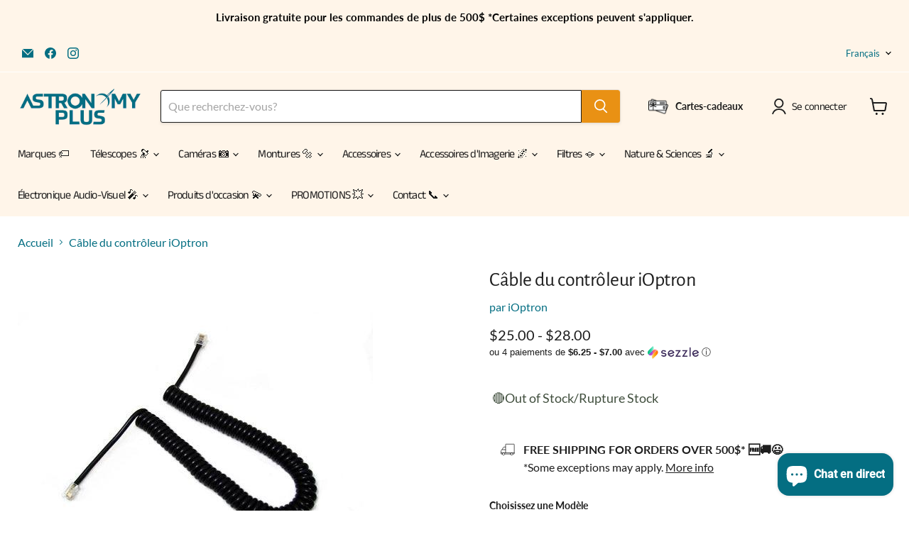

--- FILE ---
content_type: text/html; charset=utf-8
request_url: https://astronomyplus.com/fr/products/ioptron-controller-cable-8415
body_size: 68453
content:
<!doctype html>
<html class="no-js no-touch" lang="fr">
  <head>
    <meta charset="utf-8">
    <meta http-equiv="x-ua-compatible" content="IE=edge">

    <link rel="preconnect" href="https://cdn.shopify.com">
    <link rel="preconnect" href="https://fonts.shopifycdn.com">
    <link rel="preconnect" href="https://v.shopify.com">
    <link rel="preconnect" href="https://cdn.shopifycloud.com">

    <title>Câble du contrôleur iOptron — Astronomy Plus – Telescopes &amp; Astrophotography Canada</title>

    
      <meta name="description" content="Câble du contrôleur iOptron Ce câble de contrôleur iOptron connecte votre contrôleur Go2Nova à votre support. Il fonctionne avec tous les contrôleurs manuels iOptron. Recommandé pour les supports Cube, Cube Pro, SmartEQ et CEM25/ZEQ25. Le modèle 6P6C se connecte également entre les ports RA et DEC et fonctionne avec to">
    

    
      <link rel="shortcut icon" href="//astronomyplus.com/cdn/shop/files/FAVICON_ASTRO_32x32.png?v=1666029558" type="image/png">
    

    
      <link rel="canonical" href="https://astronomyplus.com/fr/products/ioptron-controller-cable-8415" />
    

    <meta name="viewport" content="width=device-width">

    
    





<meta property="og:site_name" content="Astronomy Plus – Telescopes &amp; Astrophotography Canada">
<meta property="og:url" content="https://astronomyplus.com/fr/products/ioptron-controller-cable-8415">
<meta property="og:title" content="Câble du contrôleur iOptron">
<meta property="og:type" content="product">
<meta property="og:description" content="Câble du contrôleur iOptron Ce câble de contrôleur iOptron connecte votre contrôleur Go2Nova à votre support. Il fonctionne avec tous les contrôleurs manuels iOptron. Recommandé pour les supports Cube, Cube Pro, SmartEQ et CEM25/ZEQ25. Le modèle 6P6C se connecte également entre les ports RA et DEC et fonctionne avec to">




    
    
    

    
    
    <meta
      property="og:image"
      content="https://astronomyplus.com/cdn/shop/files/ioptron-controller-cable-astronomy-plus_bcd8cf65-9c93-40e1-bffd-c1ba332fcb70_1200x1200.jpg?v=1690484142"
    />
    <meta
      property="og:image:secure_url"
      content="https://astronomyplus.com/cdn/shop/files/ioptron-controller-cable-astronomy-plus_bcd8cf65-9c93-40e1-bffd-c1ba332fcb70_1200x1200.jpg?v=1690484142"
    />
    <meta property="og:image:width" content="1200" />
    <meta property="og:image:height" content="1200" />
    
    
    <meta property="og:image:alt" content="iOptron Controller Cable - Astronomy Plus" />
  












<meta name="twitter:title" content="Câble du contrôleur iOptron">
<meta name="twitter:description" content="Câble du contrôleur iOptron Ce câble de contrôleur iOptron connecte votre contrôleur Go2Nova à votre support. Il fonctionne avec tous les contrôleurs manuels iOptron. Recommandé pour les supports Cube, Cube Pro, SmartEQ et CEM25/ZEQ25. Le modèle 6P6C se connecte également entre les ports RA et DEC et fonctionne avec to">


    
    
    
      
      
      <meta name="twitter:card" content="summary">
    
    
    <meta
      property="twitter:image"
      content="https://astronomyplus.com/cdn/shop/files/ioptron-controller-cable-astronomy-plus_bcd8cf65-9c93-40e1-bffd-c1ba332fcb70_1200x1200_crop_center.jpg?v=1690484142"
    />
    <meta property="twitter:image:width" content="1200" />
    <meta property="twitter:image:height" content="1200" />
    
    
    <meta property="twitter:image:alt" content="iOptron Controller Cable - Astronomy Plus" />
  



    <link rel="preload" href="//astronomyplus.com/cdn/fonts/anek_tamil/anektamil_n4.2c907daa645b7bbf6285dac0733760f08d99f2ba.woff2" as="font" crossorigin="anonymous">
    <link rel="preload" as="style" href="//astronomyplus.com/cdn/shop/t/77/assets/theme.css?v=129841775775439015031765481946"><script async crossorigin fetchpriority="high" src="/cdn/shopifycloud/importmap-polyfill/es-modules-shim.2.4.0.js"></script>
<script type="importmap">
{
  "imports": {
    "element.base-media": "//astronomyplus.com/cdn/shop/t/77/assets/element.base-media.js?v=61305152781971747521763657768",
    "element.image.parallax": "//astronomyplus.com/cdn/shop/t/77/assets/element.image.parallax.js?v=59188309605188605141763657795",
    "element.model": "//astronomyplus.com/cdn/shop/t/77/assets/element.model.js?v=101001098341450788491763657764",
    "element.quantity-selector": "//astronomyplus.com/cdn/shop/t/77/assets/element.quantity-selector.js?v=68208048201360514121763657787",
    "element.text.rte": "//astronomyplus.com/cdn/shop/t/77/assets/element.text.rte.js?v=28194737298593644281763657786",
    "element.video": "//astronomyplus.com/cdn/shop/t/77/assets/element.video.js?v=47354384994497331701763657780",
    "es-module-shims": "//astronomyplus.com/cdn/shop/t/77/assets/es-module-shims.min.js?v=3197203922110785981763657831",
    "is-land": "//astronomyplus.com/cdn/shop/t/77/assets/is-land.min.js?v=92343381495565747271763657788",
    "lightbox": "//astronomyplus.com/cdn/shop/t/77/assets/lightbox.js?v=116354114233759933611763657794",
    "product.gallery": "//astronomyplus.com/cdn/shop/t/77/assets/product.gallery.js?v=169430556141423714401763657785",
    "section.slideshow": "//astronomyplus.com/cdn/shop/t/77/assets/section.slideshow.js?v=176892809315355130961763657829",
    "util.events": "//astronomyplus.com/cdn/shop/t/77/assets/util.events.js?v=163430142883111782711763657775",
    "util.misc": "//astronomyplus.com/cdn/shop/t/77/assets/util.misc.js?v=117964846174238173191763657787",
    "util.resource-loader": "//astronomyplus.com/cdn/shop/t/77/assets/util.resource-loader.js?v=81301169148003274841763657780",
    "utility.stylesheet": "//astronomyplus.com/cdn/shop/t/77/assets/utility.stylesheet.js?v=115421978848924304161763657833",
    "vendor.drift-zoom": "//astronomyplus.com/cdn/shop/t/77/assets/vendor.drift-zoom.js?v=58010873367620907491763657778",
    "vendor.in-view": "//astronomyplus.com/cdn/shop/t/77/assets/vendor.in-view.js?v=126891093837844970591763657771",
    "vendor.photoswipe-ui-default": "//astronomyplus.com/cdn/shop/t/77/assets/vendor.photoswipe-ui-default.min.js?v=60644649669025199041763657774",
    "vendor.photoswipe": "//astronomyplus.com/cdn/shop/t/77/assets/vendor.photoswipe.min.js?v=169650331104647059261763657770",
    "vendor.swiper": "//astronomyplus.com/cdn/shop/t/77/assets/vendor.swiper.js?v=18393553757305362231763657798"
  }
}
</script><script>
  if (!(HTMLScriptElement.supports && HTMLScriptElement.supports('importmap'))) {
    const el = document.createElement('script')
    el.async = true
    el.src = "//astronomyplus.com/cdn/shop/t/77/assets/es-module-shims.min.js?v=3197203922110785981763657831"
    document.head.appendChild(el)
  }
</script>
<script type="module" src="//astronomyplus.com/cdn/shop/t/77/assets/is-land.min.js?v=92343381495565747271763657788"></script>
<style data-shopify>:root {
    /* Core Sizes */
    --size-0-25: 0.0625rem; /* 1px */
    --size-0-5: 0.125rem; /* 2px */
    --size-1: 0.25rem; /* 4px */
    --size-1-5: 0.375rem; /* 6px */
    --size-2: 0.5rem; /* 8px */
    --size-2-5: 0.625rem; /* 10px */
    --size-3: 0.75rem; /* 12px */
    --size-3-5: 0.875rem; /* 14px */
    --size-4: 1rem; /* 16px */
    --size-4-5: 1.125rem; /* 18px */
    --size-5: 1.25rem; /* 20px */
    --size-5-5: 1.375rem; /* 22px */
    --size-6: 1.5rem; /* 24px */
    --size-6-5: 1.625rem; /* 26px */
    --size-7: 1.75rem; /* 28px */
    --size-7-5: 1.875rem; /* 30px */
    --size-8: 2rem; /* 32px */
    --size-8-5: 2.125rem; /* 34px */
    --size-9: 2.25rem; /* 36px */
    --size-9-5: 2.375rem; /* 38px */
    --size-10: 2.5rem; /* 40px */
    --size-11: 2.75rem; /* 44px */
    --size-12: 3rem; /* 48px */
    --size-14: 3.5rem; /* 56px */
    --size-16: 4rem; /* 64px */
    --size-18: 4.5rem; /* 72px */
    --size-20: 5rem; /* 80px */
    --size-24: 6rem; /* 96px */
    --size-28: 7rem; /* 112px */
    --size-32: 8rem; /* 128px */

    /* Text Sizes */
    --text-size-2: 0.5rem; /* 8px */
    --text-size-2-5: 0.625rem; /* 10px */
    --text-size-3: 0.75rem; /* 12px */
    --text-size-3-5: 0.875rem; /* 14px */
    --text-size-4: 1rem; /* 16px */
    --text-size-4-5: 1.125rem; /* 18px */
    --text-size-5: 1.25rem; /* 20px */
    --text-size-5-5: 1.375rem; /* 22px */
    --text-size-6: 1.5rem; /* 24px */
    --text-size-6-5: 1.625rem; /* 26px */
    --text-size-7: 1.75rem; /* 28px */
    --text-size-7-5: 1.875rem; /* 30px */
    --text-size-8: 2rem; /* 32px */
    --text-size-8-5: 2.125rem; /* 34px */
    --text-size-9: 2.25rem; /* 36px */
    --text-size-9-5: 2.375rem; /* 38px */
    --text-size-10: 2.5rem; /* 40px */
    --text-size-11: 2.75rem; /* 44px */
    --text-size-12: 3rem; /* 48px */
    --text-size-14: 3.5rem; /* 56px */
    --text-size-16: 4rem; /* 64px */
    --text-size-18: 4.5rem; /* 72px */
    --text-size-20: 5rem; /* 80px */
    --text-size-24: 6rem; /* 96px */
    --text-size-28: 7rem; /* 112px */
    --text-size-32: 8rem; /* 128px */

    /* Line */
    --line-size-none: 0px;
    --line-size-xs: 0.5px;
    --line-size-sm: 1px;
    --line-size-md: 2px;
    --line-size-lg: 4px;
    --line-size-xl: 8px;

    /* Gap */
    --gap-size-none: 0px;
    --gap-size-xs: 8px;
    --gap-size-sm: 16px;
    --gap-size-md: 32px;
    --gap-size-lg: 48px;
    --gap-size-xl: 64px;

    /* Radius */
    --radius-xs: 4px;
    --radius-sm: 8px;
    --radius-md: 12px;
    --radius-lg: 16px;
    --radius-xl: 24px;
    --radius-2xl: 32px;
    --radius-none: 0px;
    --radius-full: 999px;

    /* Dropshadow */
    --shadow-none: 0px 0px 0px 0px rgba(0, 0, 0, 0);
    --shadow-sm: 0px 1px 2px 0px rgba(0, 0, 0, 0.08);
    --shadow-md: 0px 2px 4px -1px rgba(0, 0, 0, 0.08);
    --shadow-lg: 0px 8px 16px -4px rgba(0, 0, 0, 0.08);
    --shadow-xl: 0px 16px 32px -6px rgba(0, 0, 0, 0.12);
    --shadow-2xl: 0px 16px 64px -12px rgba(0, 0, 0, 0.22);

    /* Font Weights */
    --font-weight-100: 100;
    --font-weight-200: 200;
    --font-weight-300: 300;
    --font-weight-400: 400;
    --font-weight-500: 500;
    --font-weight-600: 600;
    --font-weight-700: 700;
    --font-weight-800: 800;
    --font-weight-900: 900;

    /* Letter Spacings */
    --letter-space-2xs: -0.05em;
    --letter-space-xs: -0.03em;
    --letter-space-sm: -0.015em;
    --letter-space-md: 0em;
    --letter-space-lg: 0.015em;
    --letter-space-xl: 0.03em;
    --letter-space-2xl: 0.05em;
    --letter-space-3xl: 0.08em;
    --letter-space-4xl: 0.12em;

    /* Line Heights */
    --line-height-2xs: 0.9;
    --line-height-xs: 1;
    --line-height-sm: 1.1;
    --line-height-md: 1.2;
    --line-height-lg: 1.5;
    --line-height-xl: 1.7;
    --line-height-2xl: 2;

    /* Color Shades */
    --shade-0: 0%;
    --shade-4: 4%;
    --shade-8: 8%;
    --shade-12: 12%;
    --shade-16: 16%;
    --shade-20: 20%;
    --shade-30: 30%;
    --shade-40: 40%;
    --shade-50: 50%;
    --shade-60: 60%;
    --shade-70: 70%;
    --shade-80: 80%;
    --shade-90: 90%;
    --shade-100: 100%;
  }</style><style data-shopify>/* Root Variables */
  :root {
    --root-font-size: 16px;
    --root-color-primary: #000;
    --root-color-secondary: #fff;
  }

  /* Colors */
  :root {
    --color-primary: var(--root-color-primary);
    --color-secondary: var(--root-color-secondary);
    --color-focus: #4a9afc;
    --color-error: #ba4444;
    --color-price: var(--color-primary);
    --color-text-savings: var(--color-primary);
    --disabled-grey: #f6f6f6;
    --disabled-border: #b6b6b6;
    --disabled-grey-text: #b6b6b6;
    --success-green: #56ad6a;
    --success-green-bg: #ecfef0;
    --color-sticky-nav-links: #fff;
  }

  /* Body Font Stack */
  :root {
    --body-font-family: 'Arial';
    --body-font-family-fallback: 'sans-serif';
    --body-font-weight: var(--font-weight-400);
    --body-letter-spacing: var(--letter-space-md);
    --body-line-height: var(--line-height-md);
    --body-text-transform: none;
    --body-lg-font-size: var(--text-size-4);
    --body-md-font-size: var(--text-size-3-5);
    --body-sm-font-size: var(--text-size-3);
    --body-xs-font-size: var(--text-size-2-5);

    @media screen and (min-width: 769px) {
      --body-lg-font-size: var(--text-size-4-5);
      --body-md-font-size: var(--text-size-4);
      --body-sm-font-size: var(--text-size-3-5);
      --body-xs-font-size: var(--text-size-3);
    }
  }

  /* Heading Font Stack */
  :root {
    --heading-font-family: 'Arial';
    --heading-font-family-fallback: 'sans-serif';
    --heading-font-weight: var(--font-weight-700);
    --heading-letter-spacing: var(--letter-space-md);

    --heading-2xl-line-height: var(--line-height-md);
    --heading-xl-line-height: var(--line-height-md);
    --heading-lg-line-height: var(--line-height-md);
    --heading-md-line-height: var(--line-height-md);
    --heading-sm-line-height: var(--line-height-md);
    --heading-xs-line-height: var(--line-height-md);

    --heading-2xl-font-size: var(--text-size-12);
    --heading-xl-font-size: var(--text-size-8);
    --heading-lg-font-size: var(--text-size-6);
    --heading-md-font-size: var(--text-size-5);
    --heading-sm-font-size: var(--text-size-4-5);
    --heading-xs-font-size: var(--text-size-4);

    @media screen and (min-width: 769px) {
      --heading-2xl-font-size: var(--text-size-16);
      --heading-xl-font-size: var(--text-size-12);
      --heading-lg-font-size: var(--text-size-8);
      --heading-md-font-size: var(--text-size-6);
      --heading-sm-font-size: var(--text-size-5);
      --heading-xs-font-size: var(--text-size-4-5);
    }
  }

  /* Accent Font Stack */
  :root {
    --accent-font-family: 'Arial';
    --accent-font-family-fallback: 'sans-serif';
    --accent-font-weight: var(--font-weight-400);
    --accent-letter-spacing: var(--letter-space-4xl);
    --accent-line-height: var(--line-height-md);
    --accent-text-transform: uppercase;
  }

  /* ==================================================================== */
  /* OLD CSS VARIABLES THAT NEEDS TO 🔥 */
  /* ==================================================================== */
  :root {
    --z-index-modal: 30;
    --z-index-toolbar: 7;
    --z-index-header: 6;
    --z-index-header-submenu: 7;
    --z-index-header-bottom-row: 3;
    --z-index-header-drawers: 5;
    --z-index-header-drawers-mobile: 3;
    --z-index-header-search: 7;
    --z-index-loader: 4;
    --z-index-header-search-overlay: 1;
    --url-ico-select: url(//astronomyplus.com/cdn/shop/t/77/assets/ico-select.svg);
    --url-swirl-svg: url(//astronomyplus.com/cdn/shop/t/77/assets/swirl.svg);
    --header-padding-bottom: 0;
    --gutter: 30px;
    --page-width: 1500px;
    --page-width-narrow: 1000px;
    --page-width-gutter-small: 17px;
    --grid-gutter: 22px;
    --grid-gutter-small: 16px;
    --slide-curve: 0.25s cubic-bezier(0.165, 0.84, 0.44, 1);
    --drawer-box-shadow: 0 10px 25px rgba(0, 0, 0, 0.15);
    --product-grid-margin: 10px;
    --product-grid-padding: 12px;
    --product-radius: 10px;
    --page-top-padding: 35px;
    --page-narrow: 780px;
    --page-width-padding: 40px;
    --grid-gutter: 22px;
    --index-section-padding: 60px;
    --section-header-bottom: 40px;
    --size-chart-margin: 30px 0;
    --size-chart-icon-margin: 5px;
    --newsletter-reminder-padding: 20px 30px 20px 25px;
    --text-frame-margin: 10px;
    --desktop-menu-chevron-size: 10px;
    --site-nav-item-padding: 20px;
    --site-nav-item-padding-top-bottom: 16px;
    --site-nav-icon-padding: 12px;
  }

  @media screen and (max-width: 768px) {
    :root {
      --page-top-padding: 15px;
      --page-narrow: 330px;
      --page-width-padding: 17px;
      --grid-gutter: 16px;
      --index-section-padding: 40px;
      --section-header-bottom: 25px;
      --text-frame-margin: 7px;
    }
  }</style>
<style data-shopify>:root {
    --text-size-scale-n-4: var(--text-size-2); /* 8px */
    --text-size-scale-n-3: var(--text-size-2-5); /* 10px */
    --text-size-scale-n-2: var(--text-size-3); /* 12px */
    --text-size-scale-n-1: var(--text-size-3-5); /* 14px */
    --text-size-scale-n0: var(--text-size-4); /* 16px */
    --text-size-scale-n1: var(--text-size-4-5); /* 18px */
    --text-size-scale-n2: var(--text-size-5); /* 20px */
    --text-size-scale-n3: var(--text-size-6); /* 24px */
    --text-size-scale-n4: var(--text-size-6-5); /* 26px */
    --text-size-scale-n5: var(--text-size-7); /* 28px */
    --text-size-scale-n6: var(--text-size-8); /* 32px */
    --text-size-scale-n7: var(--text-size-9); /* 36px */
    --text-size-scale-n8: var(--text-size-10); /* 40px */
    --text-size-scale-n9: var(--text-size-12); /* 48px */
    --text-size-scale-n10: var(--text-size-14); /* 56px */
    --text-size-scale-n11: var(--text-size-16); /* 64px */
    --text-size-scale-n12: var(--text-size-18); /* 72px */
    --text-size-scale-n13: var(--text-size-20); /* 80px */
    --text-size-scale-n14: var(--text-size-24); /* 96px */

    --font-weight-scale-n-3: var(--font-weight-100);
    --font-weight-scale-n-2: var(--font-weight-200);
    --font-weight-scale-n-1: var(--font-weight-300);
    --font-weight-scale-n0: var(--font-weight-400);
    --font-weight-scale-n1: var(--font-weight-500);
    --font-weight-scale-n2: var(--font-weight-600);
    --font-weight-scale-n3: var(--font-weight-700);
    --font-weight-scale-n4: var(--font-weight-800);
    --font-weight-scale-n5: var(--font-weight-900);

    --letter-spacing-scale-n-3: var(--letter-space-2xs);
    --letter-spacing-scale-n-2: var(--letter-space-xs);
    --letter-spacing-scale-n-1: var(--letter-space-sm);
    --letter-spacing-scale-n0: var(--letter-space-md);
    --letter-spacing-scale-n1: var(--letter-space-lg);
    --letter-spacing-scale-n2: var(--letter-space-xl);
    --letter-spacing-scale-n3: var(--letter-space-2xl);
    --letter-spacing-scale-n4: var(--letter-space-3xl);
    --letter-spacing-scale-n5: var(--letter-space-4xl);

    --line-height-scale-n-3: var(--line-height-2xs);
    --line-height-scale-n-2: var(--line-height-xs);
    --line-height-scale-n-1: var(--line-height-sm);
    --line-height-scale-n0: var(--line-height-md);
    --line-height-scale-n1: var(--line-height-lg);
    --line-height-scale-n2: var(--line-height-xl);
    --line-height-scale-n3: var(--line-height-2xl);

    /* Body Font Scales *//* Heading Font Scales *//* Accent Font Scales */@media screen and (min-width: 769px) {
      /* Body Font Desktop Sizes *//* Heading Desktop Font Sizes */}
  }</style>
<style data-shopify>:root {
    

    
  }

  

  

  /* LEGACY TOKENS THAT WE NEED TO KILLLLLLLLLLLLL */
  /* --------------------------------------------- */

  :root {
    /* Fixed colors */
    --color-price: ;
    --color-text-savings: ;

    /* TODO: Move to component that uses this */
    --color-button-primary: #000; /* TODO: Remove this */
    --color-button-primary-light: #1a1a1a; /* TODO: Remove this */
    --color-button-primary-dim: #000000; /* TODO: Remove this */
    --color-button-primary-text: #ffffff; /* TODO: Remove this */

    --color-sale-tag: ;
    --color-sale-tag-text: ;
  }</style><style data-shopify>
  :root {
    

    --color-background: #fff;
    --color-background-alpha-0: rgba(255, 255, 255, 0);
    --color-background-alpha-90: rgba(255, 255, 255, 0.9);

    /* Typography */
    
    
    --color-headings: #1d1d1d;
    --color-text: #1d1d1d;

    --color-text-05: #f4f4f4;
    --color-text-05-alpha-0: rgba(244, 244, 244, 0);

    --color-text-hover: #1d1d1d;
    --color-text-light: #1d1d1d;
    --color-links: #046e82;
    --color-link-hover: #1d1d1d;

    /* Products */
    --color-products-in-stock: #268c0b;
    --color-products-low-stock: #cc1313;
    --color-products-no-stock: #121212;

    /* Buttons */
    
    

    --color-button-text: #ffffff;
    --color-button-background: #f04f36;
    --color-button-background-hover: #f2614a;

    --color-button-background-focus: #dddddd;
    --color-button-disable: #939393;

    --color-button-secondary-text: #f04f36;
    --color-button-secondary-background: #ffffff;
    --color-button-secondary-background-hover: #ffffff;
    --color-button-secondary-background-focus: #e6e6e6;
    --color-button-secondary-border: #dddddd;
    --color-button-secondary-border-hover: #c7c7c7;

    --button-primary-text-color: #ffffff;
    --button-primary-text-color-highlight: #ffffff;
    --button-primary-bg-color: #000000;
    --button-primary-bg-color-highlight: #606060;
    --button-primary-border-color: rgba(0,0,0,0);
    --button-primary-border-color-highlight: rgba(0,0,0,0);

    --button-secondary-text-color: #000000;
    --button-secondary-text-color-highlight: #ffffff;
    --button-secondary-bg-color: rgba(0,0,0,0);
    --button-secondary-bg-color-highlight: #000000;
    --button-secondary-border-color: #000000;
    --button-secondary-border-color-highlight: #000000;

    --button-link-text-color: #000000;
    --button-link-text-color-highlight: #ccc;

    /* Header */
    --color-header-text: #1d1d1d;
    --color-header-background: #fff;

    /* Forms */
    
    --color-input-text: #4d4d4d;

    --color-input-text-hover: #dddddd;

    --color-input-background: #fff;
    --color-input-background-hover: #f4f4f4;

    --color-input-border: #dddddd;
    --color-input-border-alpha-25: rgba(221, 221, 221, 0.25);


    --color-input-border-morph-2: #c7c7c7;
    --color-input-border-morph-4: #b1b1b1;
    --color-input-border-morph-10: #858585;
    --color-input-border-morph-12: #767676;

    --color-input-border-hover: #c7c7c7;

    --color-product-sale-accent: #f04f36;
    --color-product-review-star: #ffab41;

    /* Footer */
    --color-footer-text: #1d1d1d;

    --color-footer-background: #f5f3ed;


    --color-footer-link: #3c3c3c;
    --color-footer-color-alt: rgba(29, 29, 29, 0.8);
    --color-additional-accent: rgba(29, 29, 29, 0.5);

    /* Placeholders */
    --color-placeholder-background: #ededed;
    --color-placeholder-fill: #b0b0b0;

    /* General */
    
    
    
    --color-black: #000;
    --color-white: #fff;

    --color-border: #808080;
    --color-border-modify: rgba(128, 128, 128, 0.3);
    --color-border-less-soft: rgba(0, 0, 0, 0.25);
    --color-border-soft: rgba(0, 0, 0, 0.15);
    --color-border-softer: rgba(0, 0, 0, 0.1);


    --color-overlay-background: Liquid error (snippets/head.styles.legacy-settings-color line 118): Alpha must be a float between 0 and 1;


    --color-background-8: #ededed;
    --color-background-4: #f6f6f6;

    --color-background-light: #f2f2f2;
    --color-search-category-background: #e8e8e8;

    --color-box-shadow-border: rgba(128, 128, 128, 0.16);
    --color-box-shadow-shadow: rgba(128, 128, 128, 0.11);
    --color-box-shadow-border-focused: rgba(128, 128, 128, 0.5);
    --color-box-shadow-shadow-focused: rgba(128, 128, 128, 0.5);

    --color-box-shadow-shadow-headings: rgba(128, 128, 128, 0.05);

    --color-error: #f05d5d;
    --color-success: #51a551;
    --color-warning: #dfa354;
    --color-highlight: #fffbd9;
    --color-notice: --color-text;
    --color-sale: --color-product-sale-accent;
    --color-star: --color-product-review-star;
    --color-star-empty: #8e8e8e;

    --color-facebook: #425dab;
    --color-x: #000;
    --color-pinterest: #bd1c1c;
    --color-linkedin: #0077B5;
  }
</style>
<style data-shopify>:root {
    --heading-font-family: 'Open Sans', sans-serif;
    --heading-font-weight: 400;
    --heading-letter-spacing: 0px;
    --body-font-family: 'Open Sans', sans-serif;

    --heading-font-style: normal;
    --subheading-font-family: 'Open Sans', sans-serif;
    --button-font-family: 'Open Sans', sans-serif;

    /* Font sizes */
    --heading-xl-font-size: 40px;
    --heading-lg-font-size: 20px;
    --body-md-font-size: 15px;

    --button-primary-font-size: 1rem;
    --button-primary-line-height: inherit;

    --button-secondary-font-size: 1rem;
    --button-secondary-line-height: inherit;

    --button-link-style-font-size: 1rem;
    --button-link-style-line-height: inherit;

    --heading-responsive: 1;
    --subheading-responsive: 1;

    /* Button styles */
    --button-font-weight: 700;
    --button-font-style: normal;
    --button-letter-spacing: 0px;
    --button-transition-speed: 0.3s;
    --button-font-capitalization: none;

    --button-primary-border-radius: 0px;
    --button-secondary-border-radius: 0px;
    --button-link-underline-thickness: 1px;
    --button-link-underline-style: solid;
  }</style>



<style data-shopify>
  :root {
    /* Backgrounds */
    
    

    --color-background: 
      
rgb(255, 255, 255)
    ;
    --color-background-alpha-0: rgba(255, 255, 255, 0);
    --color-background-alpha-90: rgba(255, 255, 255, 0.9);

    /* Typography */
    --color-headings: #1d1d1d;
    --color-text: #1d1d1d;

    --color-text-05: #f4f4f4;
    --color-text-05-alpha-0: rgba(244, 244, 244, 0);

    
    

    
    
    
    

    --color-text-hover: 
      
#3a3a3a
    ;
    --color-text-light: #046e82;
    --color-links: #046e82;

    
    
    

    --color-link-hover: 
      
#046173
    ;

    /* Products */
    --color-products-in-stock: #3C9342;
    --color-products-low-stock: #E99114;
    --color-products-no-stock: #BF262F;

    /* Buttons */
    --color-button-text: #ffffff;
    --color-button-background: #e99114;
    --color-button-background-hover: rgb(235, 156, 44);

    
    

    --color-button-background-focus: 
      
#cd7f12
    ;
    --color-button-disable: #7f7f7f;

    --color-button-secondary-text: #ffffff;
    --color-button-secondary-background: #820404;
    --color-button-secondary-background-hover: rgb(155, 54, 54);

    
    

    --color-button-secondary-background-focus: 
      
#780404
    ;
    --color-button-secondary-border: #1d1d1d;

    
    

    --color-button-secondary-border-hover: 
      
#282828
    ;

    /* Header */
    --color-header-text: #1d1d1d;

    
    

    --color-header-background: 
      
rgb(255, 245, 233)
    ;

    /* Forms */
    --color-input-text: #1d1d1d;

    
    

    --color-input-text-hover: 
      
#282828
    ;

    --color-input-background: #ffffff;
    --color-input-background-hover: #f4f4f4;

    --color-input-border: #1d1d1d;
    --color-input-border-alpha-25: rgba(29, 29, 29, 0.25);

    

    
    

    
    

    
    

    
    

    --color-input-border-morph-2: 
      
#282828
    ;
    --color-input-border-morph-4: 
      
#343434
    ;
    --color-input-border-morph-10: 
      
#565656
    ;
    --color-input-border-morph-12: 
      
#626262
    ;

    --color-input-border-hover: 
      
#282828
    ;

    --color-product-sale-accent: #ec1212;
    --color-product-review-star: #ffab41;

    /* Footer */
    --color-footer-text: #1d1d1d;

    
    

    --color-footer-background: 
      
rgb(255, 171, 65)
    ;

    
    

    --color-footer-link: 
      
#282828
    ;
    --color-footer-color-alt: rgba(29, 29, 29, 0.8);
    --color-additional-accent: rgba(29, 29, 29, 0.5);

    /* Placeholders */
    --color-placeholder-background: #ededed;
    --color-placeholder-fill: #b0b0b0;

    /* General */
    
    

    --color-black: #000;
    --color-white: #fff;

    
    
    
    

    
    

    --color-border: rgb(128, 128, 128);
    --color-border-modify: rgba(128, 128, 128, 0.3);
    --color-border-less-soft: rgba(0, 0, 0, 0.25);
    --color-border-soft: rgba(0, 0, 0, 0.15);
    --color-border-softer: rgba(0, 0, 0, 0.1);

    

    --color-overlay-background: rgba(29, 29, 29, 0.5);

    

    --color-background-8: #ededed;
    --color-background-4: #f6f6f6;

    --color-background-light: #f4f4f4;
    --color-search-category-background: #e8e8e8;

    --color-box-shadow-border: rgba(128, 128, 128, 0.16);
    --color-box-shadow-shadow: rgba(128, 128, 128, 0.11);
    --color-box-shadow-border-focused: rgba(128, 128, 128, 0.5);
    --color-box-shadow-shadow-focused: rgba(128, 128, 128, 0.5);

    --color-box-shadow-shadow-headings: rgba(128, 128, 128, 0.05);

    --color-error: #f05d5d;
    --color-success: #51a551;
    --color-warning: #dfa354;
    --color-highlight: #fffbd9;
    --color-notice: --color-text;
    --color-sale: --color-product-sale-accent;
    --color-star: --color-product-review-star;
    --color-star-empty: #8e8e8e;

    --color-facebook: #425dab;
    --color-x: #000;
    --color-pinterest: #bd1c1c;
    --color-linkedin: #0077B5;
  }
</style>

<style data-shopify>:root {
    /* Override heading font stack with empire legacy settings */
    --heading-font-family: "Alegreya Sans",sans-serif;
    --heading-font-scale: 1.0;
    --heading-font-weight: 400;
    --heading-font-style: normal;
    --heading-font-capitalization: initial;
    --heading-letter-spacing: -0.02em;
    --subheading-font-family: 'Nunito Sans', sans-serif;
    --button-font-family: Catamaran,sans-serif;
    --button-font-capitalization: initial;
    --button-letter-spacing: -0.02em;

    --heading-responsive: 1;
    --subheading-responsive: 1;
    --body-font-family: Lato;
  }</style><script>window.performance && window.performance.mark && window.performance.mark('shopify.content_for_header.start');</script><meta name="facebook-domain-verification" content="fuwh76869deaz88fmciqk3jaeg7tes">
<meta id="shopify-digital-wallet" name="shopify-digital-wallet" content="/65262452965/digital_wallets/dialog">
<meta name="shopify-checkout-api-token" content="04b3dcadb0c0cdca379df23b6b85ed35">
<meta id="in-context-paypal-metadata" data-shop-id="65262452965" data-venmo-supported="false" data-environment="production" data-locale="fr_FR" data-paypal-v4="true" data-currency="CAD">
<link rel="alternate" hreflang="x-default" href="https://astronomyplus.com/products/ioptron-controller-cable-8415">
<link rel="alternate" hreflang="en" href="https://astronomyplus.com/products/ioptron-controller-cable-8415">
<link rel="alternate" hreflang="fr" href="https://astronomyplus.com/fr/products/ioptron-controller-cable-8415">
<link rel="alternate" type="application/json+oembed" href="https://astronomyplus.com/fr/products/ioptron-controller-cable-8415.oembed">
<script async="async" src="/checkouts/internal/preloads.js?locale=fr-CA"></script>
<link rel="preconnect" href="https://shop.app" crossorigin="anonymous">
<script async="async" src="https://shop.app/checkouts/internal/preloads.js?locale=fr-CA&shop_id=65262452965" crossorigin="anonymous"></script>
<script id="apple-pay-shop-capabilities" type="application/json">{"shopId":65262452965,"countryCode":"CA","currencyCode":"CAD","merchantCapabilities":["supports3DS"],"merchantId":"gid:\/\/shopify\/Shop\/65262452965","merchantName":"Astronomy Plus – Telescopes \u0026 Astrophotography Canada","requiredBillingContactFields":["postalAddress","email","phone"],"requiredShippingContactFields":["postalAddress","email","phone"],"shippingType":"shipping","supportedNetworks":["visa","masterCard","amex","interac","jcb"],"total":{"type":"pending","label":"Astronomy Plus – Telescopes \u0026 Astrophotography Canada","amount":"1.00"},"shopifyPaymentsEnabled":true,"supportsSubscriptions":true}</script>
<script id="shopify-features" type="application/json">{"accessToken":"04b3dcadb0c0cdca379df23b6b85ed35","betas":["rich-media-storefront-analytics"],"domain":"astronomyplus.com","predictiveSearch":true,"shopId":65262452965,"locale":"fr"}</script>
<script>var Shopify = Shopify || {};
Shopify.shop = "lirelanature.myshopify.com";
Shopify.locale = "fr";
Shopify.currency = {"active":"CAD","rate":"1.0"};
Shopify.country = "CA";
Shopify.theme = {"name":"CURENT THEME JAN 26 (avec slides)","id":155573551333,"schema_name":"Empire","schema_version":"12.2.0","theme_store_id":838,"role":"main"};
Shopify.theme.handle = "null";
Shopify.theme.style = {"id":null,"handle":null};
Shopify.cdnHost = "astronomyplus.com/cdn";
Shopify.routes = Shopify.routes || {};
Shopify.routes.root = "/fr/";</script>
<script type="module">!function(o){(o.Shopify=o.Shopify||{}).modules=!0}(window);</script>
<script>!function(o){function n(){var o=[];function n(){o.push(Array.prototype.slice.apply(arguments))}return n.q=o,n}var t=o.Shopify=o.Shopify||{};t.loadFeatures=n(),t.autoloadFeatures=n()}(window);</script>
<script>
  window.ShopifyPay = window.ShopifyPay || {};
  window.ShopifyPay.apiHost = "shop.app\/pay";
  window.ShopifyPay.redirectState = null;
</script>
<script id="shop-js-analytics" type="application/json">{"pageType":"product"}</script>
<script defer="defer" async type="module" src="//astronomyplus.com/cdn/shopifycloud/shop-js/modules/v2/client.init-shop-cart-sync_XvpUV7qp.fr.esm.js"></script>
<script defer="defer" async type="module" src="//astronomyplus.com/cdn/shopifycloud/shop-js/modules/v2/chunk.common_C2xzKNNs.esm.js"></script>
<script type="module">
  await import("//astronomyplus.com/cdn/shopifycloud/shop-js/modules/v2/client.init-shop-cart-sync_XvpUV7qp.fr.esm.js");
await import("//astronomyplus.com/cdn/shopifycloud/shop-js/modules/v2/chunk.common_C2xzKNNs.esm.js");

  window.Shopify.SignInWithShop?.initShopCartSync?.({"fedCMEnabled":true,"windoidEnabled":true});

</script>
<script defer="defer" async type="module" src="//astronomyplus.com/cdn/shopifycloud/shop-js/modules/v2/client.payment-terms_eoGasybT.fr.esm.js"></script>
<script defer="defer" async type="module" src="//astronomyplus.com/cdn/shopifycloud/shop-js/modules/v2/chunk.common_C2xzKNNs.esm.js"></script>
<script defer="defer" async type="module" src="//astronomyplus.com/cdn/shopifycloud/shop-js/modules/v2/chunk.modal_7MqWQJ87.esm.js"></script>
<script type="module">
  await import("//astronomyplus.com/cdn/shopifycloud/shop-js/modules/v2/client.payment-terms_eoGasybT.fr.esm.js");
await import("//astronomyplus.com/cdn/shopifycloud/shop-js/modules/v2/chunk.common_C2xzKNNs.esm.js");
await import("//astronomyplus.com/cdn/shopifycloud/shop-js/modules/v2/chunk.modal_7MqWQJ87.esm.js");

  
</script>
<script>
  window.Shopify = window.Shopify || {};
  if (!window.Shopify.featureAssets) window.Shopify.featureAssets = {};
  window.Shopify.featureAssets['shop-js'] = {"shop-cart-sync":["modules/v2/client.shop-cart-sync_C66VAAYi.fr.esm.js","modules/v2/chunk.common_C2xzKNNs.esm.js"],"init-fed-cm":["modules/v2/client.init-fed-cm_By4eIqYa.fr.esm.js","modules/v2/chunk.common_C2xzKNNs.esm.js"],"shop-button":["modules/v2/client.shop-button_Bz0N9rYp.fr.esm.js","modules/v2/chunk.common_C2xzKNNs.esm.js"],"shop-cash-offers":["modules/v2/client.shop-cash-offers_B90ok608.fr.esm.js","modules/v2/chunk.common_C2xzKNNs.esm.js","modules/v2/chunk.modal_7MqWQJ87.esm.js"],"init-windoid":["modules/v2/client.init-windoid_CdJe_Ee3.fr.esm.js","modules/v2/chunk.common_C2xzKNNs.esm.js"],"shop-toast-manager":["modules/v2/client.shop-toast-manager_kCJHoUCw.fr.esm.js","modules/v2/chunk.common_C2xzKNNs.esm.js"],"init-shop-email-lookup-coordinator":["modules/v2/client.init-shop-email-lookup-coordinator_BPuRLqHy.fr.esm.js","modules/v2/chunk.common_C2xzKNNs.esm.js"],"init-shop-cart-sync":["modules/v2/client.init-shop-cart-sync_XvpUV7qp.fr.esm.js","modules/v2/chunk.common_C2xzKNNs.esm.js"],"avatar":["modules/v2/client.avatar_BTnouDA3.fr.esm.js"],"pay-button":["modules/v2/client.pay-button_CmFhG2BZ.fr.esm.js","modules/v2/chunk.common_C2xzKNNs.esm.js"],"init-customer-accounts":["modules/v2/client.init-customer-accounts_C5-IhKGM.fr.esm.js","modules/v2/client.shop-login-button_DrlPOW6Z.fr.esm.js","modules/v2/chunk.common_C2xzKNNs.esm.js","modules/v2/chunk.modal_7MqWQJ87.esm.js"],"init-shop-for-new-customer-accounts":["modules/v2/client.init-shop-for-new-customer-accounts_Cv1WqR1n.fr.esm.js","modules/v2/client.shop-login-button_DrlPOW6Z.fr.esm.js","modules/v2/chunk.common_C2xzKNNs.esm.js","modules/v2/chunk.modal_7MqWQJ87.esm.js"],"shop-login-button":["modules/v2/client.shop-login-button_DrlPOW6Z.fr.esm.js","modules/v2/chunk.common_C2xzKNNs.esm.js","modules/v2/chunk.modal_7MqWQJ87.esm.js"],"init-customer-accounts-sign-up":["modules/v2/client.init-customer-accounts-sign-up_Dqgdz3C3.fr.esm.js","modules/v2/client.shop-login-button_DrlPOW6Z.fr.esm.js","modules/v2/chunk.common_C2xzKNNs.esm.js","modules/v2/chunk.modal_7MqWQJ87.esm.js"],"shop-follow-button":["modules/v2/client.shop-follow-button_D7RRykwK.fr.esm.js","modules/v2/chunk.common_C2xzKNNs.esm.js","modules/v2/chunk.modal_7MqWQJ87.esm.js"],"checkout-modal":["modules/v2/client.checkout-modal_NILs_SXn.fr.esm.js","modules/v2/chunk.common_C2xzKNNs.esm.js","modules/v2/chunk.modal_7MqWQJ87.esm.js"],"lead-capture":["modules/v2/client.lead-capture_CSmE_fhP.fr.esm.js","modules/v2/chunk.common_C2xzKNNs.esm.js","modules/v2/chunk.modal_7MqWQJ87.esm.js"],"shop-login":["modules/v2/client.shop-login_CKcjyRl_.fr.esm.js","modules/v2/chunk.common_C2xzKNNs.esm.js","modules/v2/chunk.modal_7MqWQJ87.esm.js"],"payment-terms":["modules/v2/client.payment-terms_eoGasybT.fr.esm.js","modules/v2/chunk.common_C2xzKNNs.esm.js","modules/v2/chunk.modal_7MqWQJ87.esm.js"]};
</script>
<script>(function() {
  var isLoaded = false;
  function asyncLoad() {
    if (isLoaded) return;
    isLoaded = true;
    var urls = ["https:\/\/tabs.stationmade.com\/registered-scripts\/tabs-by-station.js?shop=lirelanature.myshopify.com","https:\/\/cdn.parcelifyapp.com\/parcelify-components\/v1\/latest\/shopify_bundle.min.js?shop=lirelanature.myshopify.com","https:\/\/cdn.assortion.com\/app.js?shop=lirelanature.myshopify.com","https:\/\/cdn.shopify.com\/s\/files\/1\/0652\/6245\/2965\/t\/22\/assets\/affirmShopify.js?v=1675879230\u0026shop=lirelanature.myshopify.com","https:\/\/seo.apps.avada.io\/scripttag\/avada-seo-installed.js?shop=lirelanature.myshopify.com","https:\/\/cdn1.avada.io\/flying-pages\/module.js?shop=lirelanature.myshopify.com","https:\/\/api.prod-rome.ue2.breadgateway.net\/api\/shopify-plugin-backend\/messaging-app\/cart.js?shopId=bb120b18-134d-4415-8042-1110ffab9540\u0026shop=lirelanature.myshopify.com"];
    for (var i = 0; i < urls.length; i++) {
      var s = document.createElement('script');
      s.type = 'text/javascript';
      s.async = true;
      s.src = urls[i];
      var x = document.getElementsByTagName('script')[0];
      x.parentNode.insertBefore(s, x);
    }
  };
  if(window.attachEvent) {
    window.attachEvent('onload', asyncLoad);
  } else {
    window.addEventListener('load', asyncLoad, false);
  }
})();</script>
<script id="__st">var __st={"a":65262452965,"offset":-18000,"reqid":"231c573f-8fc7-48eb-ba89-09b4ddf4e7b9-1768768740","pageurl":"astronomyplus.com\/fr\/products\/ioptron-controller-cable-8415","u":"9aa1687006ab","p":"product","rtyp":"product","rid":7891811795173};</script>
<script>window.ShopifyPaypalV4VisibilityTracking = true;</script>
<script id="captcha-bootstrap">!function(){'use strict';const t='contact',e='account',n='new_comment',o=[[t,t],['blogs',n],['comments',n],[t,'customer']],c=[[e,'customer_login'],[e,'guest_login'],[e,'recover_customer_password'],[e,'create_customer']],r=t=>t.map((([t,e])=>`form[action*='/${t}']:not([data-nocaptcha='true']) input[name='form_type'][value='${e}']`)).join(','),a=t=>()=>t?[...document.querySelectorAll(t)].map((t=>t.form)):[];function s(){const t=[...o],e=r(t);return a(e)}const i='password',u='form_key',d=['recaptcha-v3-token','g-recaptcha-response','h-captcha-response',i],f=()=>{try{return window.sessionStorage}catch{return}},m='__shopify_v',_=t=>t.elements[u];function p(t,e,n=!1){try{const o=window.sessionStorage,c=JSON.parse(o.getItem(e)),{data:r}=function(t){const{data:e,action:n}=t;return t[m]||n?{data:e,action:n}:{data:t,action:n}}(c);for(const[e,n]of Object.entries(r))t.elements[e]&&(t.elements[e].value=n);n&&o.removeItem(e)}catch(o){console.error('form repopulation failed',{error:o})}}const l='form_type',E='cptcha';function T(t){t.dataset[E]=!0}const w=window,h=w.document,L='Shopify',v='ce_forms',y='captcha';let A=!1;((t,e)=>{const n=(g='f06e6c50-85a8-45c8-87d0-21a2b65856fe',I='https://cdn.shopify.com/shopifycloud/storefront-forms-hcaptcha/ce_storefront_forms_captcha_hcaptcha.v1.5.2.iife.js',D={infoText:'Protégé par hCaptcha',privacyText:'Confidentialité',termsText:'Conditions'},(t,e,n)=>{const o=w[L][v],c=o.bindForm;if(c)return c(t,g,e,D).then(n);var r;o.q.push([[t,g,e,D],n]),r=I,A||(h.body.append(Object.assign(h.createElement('script'),{id:'captcha-provider',async:!0,src:r})),A=!0)});var g,I,D;w[L]=w[L]||{},w[L][v]=w[L][v]||{},w[L][v].q=[],w[L][y]=w[L][y]||{},w[L][y].protect=function(t,e){n(t,void 0,e),T(t)},Object.freeze(w[L][y]),function(t,e,n,w,h,L){const[v,y,A,g]=function(t,e,n){const i=e?o:[],u=t?c:[],d=[...i,...u],f=r(d),m=r(i),_=r(d.filter((([t,e])=>n.includes(e))));return[a(f),a(m),a(_),s()]}(w,h,L),I=t=>{const e=t.target;return e instanceof HTMLFormElement?e:e&&e.form},D=t=>v().includes(t);t.addEventListener('submit',(t=>{const e=I(t);if(!e)return;const n=D(e)&&!e.dataset.hcaptchaBound&&!e.dataset.recaptchaBound,o=_(e),c=g().includes(e)&&(!o||!o.value);(n||c)&&t.preventDefault(),c&&!n&&(function(t){try{if(!f())return;!function(t){const e=f();if(!e)return;const n=_(t);if(!n)return;const o=n.value;o&&e.removeItem(o)}(t);const e=Array.from(Array(32),(()=>Math.random().toString(36)[2])).join('');!function(t,e){_(t)||t.append(Object.assign(document.createElement('input'),{type:'hidden',name:u})),t.elements[u].value=e}(t,e),function(t,e){const n=f();if(!n)return;const o=[...t.querySelectorAll(`input[type='${i}']`)].map((({name:t})=>t)),c=[...d,...o],r={};for(const[a,s]of new FormData(t).entries())c.includes(a)||(r[a]=s);n.setItem(e,JSON.stringify({[m]:1,action:t.action,data:r}))}(t,e)}catch(e){console.error('failed to persist form',e)}}(e),e.submit())}));const S=(t,e)=>{t&&!t.dataset[E]&&(n(t,e.some((e=>e===t))),T(t))};for(const o of['focusin','change'])t.addEventListener(o,(t=>{const e=I(t);D(e)&&S(e,y())}));const B=e.get('form_key'),M=e.get(l),P=B&&M;t.addEventListener('DOMContentLoaded',(()=>{const t=y();if(P)for(const e of t)e.elements[l].value===M&&p(e,B);[...new Set([...A(),...v().filter((t=>'true'===t.dataset.shopifyCaptcha))])].forEach((e=>S(e,t)))}))}(h,new URLSearchParams(w.location.search),n,t,e,['guest_login'])})(!0,!0)}();</script>
<script integrity="sha256-4kQ18oKyAcykRKYeNunJcIwy7WH5gtpwJnB7kiuLZ1E=" data-source-attribution="shopify.loadfeatures" defer="defer" src="//astronomyplus.com/cdn/shopifycloud/storefront/assets/storefront/load_feature-a0a9edcb.js" crossorigin="anonymous"></script>
<script crossorigin="anonymous" defer="defer" src="//astronomyplus.com/cdn/shopifycloud/storefront/assets/shopify_pay/storefront-65b4c6d7.js?v=20250812"></script>
<script data-source-attribution="shopify.dynamic_checkout.dynamic.init">var Shopify=Shopify||{};Shopify.PaymentButton=Shopify.PaymentButton||{isStorefrontPortableWallets:!0,init:function(){window.Shopify.PaymentButton.init=function(){};var t=document.createElement("script");t.src="https://astronomyplus.com/cdn/shopifycloud/portable-wallets/latest/portable-wallets.fr.js",t.type="module",document.head.appendChild(t)}};
</script>
<script data-source-attribution="shopify.dynamic_checkout.buyer_consent">
  function portableWalletsHideBuyerConsent(e){var t=document.getElementById("shopify-buyer-consent"),n=document.getElementById("shopify-subscription-policy-button");t&&n&&(t.classList.add("hidden"),t.setAttribute("aria-hidden","true"),n.removeEventListener("click",e))}function portableWalletsShowBuyerConsent(e){var t=document.getElementById("shopify-buyer-consent"),n=document.getElementById("shopify-subscription-policy-button");t&&n&&(t.classList.remove("hidden"),t.removeAttribute("aria-hidden"),n.addEventListener("click",e))}window.Shopify?.PaymentButton&&(window.Shopify.PaymentButton.hideBuyerConsent=portableWalletsHideBuyerConsent,window.Shopify.PaymentButton.showBuyerConsent=portableWalletsShowBuyerConsent);
</script>
<script>
  function portableWalletsCleanup(e){e&&e.src&&console.error("Failed to load portable wallets script "+e.src);var t=document.querySelectorAll("shopify-accelerated-checkout .shopify-payment-button__skeleton, shopify-accelerated-checkout-cart .wallet-cart-button__skeleton"),e=document.getElementById("shopify-buyer-consent");for(let e=0;e<t.length;e++)t[e].remove();e&&e.remove()}function portableWalletsNotLoadedAsModule(e){e instanceof ErrorEvent&&"string"==typeof e.message&&e.message.includes("import.meta")&&"string"==typeof e.filename&&e.filename.includes("portable-wallets")&&(window.removeEventListener("error",portableWalletsNotLoadedAsModule),window.Shopify.PaymentButton.failedToLoad=e,"loading"===document.readyState?document.addEventListener("DOMContentLoaded",window.Shopify.PaymentButton.init):window.Shopify.PaymentButton.init())}window.addEventListener("error",portableWalletsNotLoadedAsModule);
</script>

<script type="module" src="https://astronomyplus.com/cdn/shopifycloud/portable-wallets/latest/portable-wallets.fr.js" onError="portableWalletsCleanup(this)" crossorigin="anonymous"></script>
<script nomodule>
  document.addEventListener("DOMContentLoaded", portableWalletsCleanup);
</script>

<link id="shopify-accelerated-checkout-styles" rel="stylesheet" media="screen" href="https://astronomyplus.com/cdn/shopifycloud/portable-wallets/latest/accelerated-checkout-backwards-compat.css" crossorigin="anonymous">
<style id="shopify-accelerated-checkout-cart">
        #shopify-buyer-consent {
  margin-top: 1em;
  display: inline-block;
  width: 100%;
}

#shopify-buyer-consent.hidden {
  display: none;
}

#shopify-subscription-policy-button {
  background: none;
  border: none;
  padding: 0;
  text-decoration: underline;
  font-size: inherit;
  cursor: pointer;
}

#shopify-subscription-policy-button::before {
  box-shadow: none;
}

      </style>
<link rel="stylesheet" media="screen" href="//astronomyplus.com/cdn/shop/t/77/compiled_assets/styles.css?v=11899">
<script>window.performance && window.performance.mark && window.performance.mark('shopify.content_for_header.end');</script>

    <style>
      :root {
        /* ------------------------------------------------------------
          Typography
        ------------------------------------------------------------ */
        /* Body */
        --element-text-font-family--body: Lato, sans-serif;
        --element-text-font-weight--body: 400;
        --element-text-font-size--rte-body: 16px;
        --element-text-line-height--body: var(--line-height-lg);
        /* Headings */
        --element-text-font-family--heading: "Alegreya Sans", sans-serif;
        --element-text-font-weight--heading: 400;
        --element-text-letter-spacing--heading: -0.02em;
        --element-text-text-transform--heading: none;--element-text-font-size--heading-xl: 26.25px;
            @media screen and (max-width: 719px) {
              --element-text-font-size--heading-xl: 22.5px;
            }/* Buttons */
        --element-button-font-size: 13px;
        --element-button-radius: 3px;
        --element-badge-radius: 0px;
        --element-badge-px: var(--size-2);
        --element-badge-py: var(--size-0-5);
        
        /* ------------------------------------------------------------
          Colors
        ------------------------------------------------------------ */
        --color-primary: #1d1d1d; 
        --color-secondary: #ffffff;
        --root-color-primary: #1d1d1d; 
        --root-color-secondary: #ffffff;
        --element-text-color: #1d1d1d;
        --color-sale-tag-text: #fff ;
        --color-sale-tag: #ec1212;
      }

      /* Override Shopify Payment Button styles */
      .shopify-payment-button .shopify-payment-button__button--unbranded,
      .shopify-payment-button .shopify-payment-button__button {
        --element-text-line-height--body-md: 1;
        --element-button-text-transform: none;
        --element-button-letter-spacing: -0.02em;
        --element-button-font-family: Catamaran, sans-serif;
        --color-primary: #e99114;
        border: none!important;
      }

      .add-to-cart-button{
        --element-text-line-height--body-md: 1;
        --element-button-font-size: var(--font-size-button-large);
        --element-button-text-transform: none;
        --element-button-letter-spacing: -0.02em;
        --element-button-font-family: Catamaran, sans-serif;
        --element-text-font-weight: 700;
        --element-text-color: #ffffff;
        --element-button-color-secondary: #820404;
        box-shadow: inset 0 0 0 1px #1d1d1d;
      }

      .add-to-cart-button:focus-visible{
        box-shadow: 0 0 0 2px #fff, 0 0 0 5px #19f6, 0 3px 8px #0000001a;
      }

      .add-to-cart-button:not(.element-button--inverted) {
        --element-button-color-primary: #820404;
        --element-button-color-secondary: #1d1d1d;
      }

      .element-button{
        box-sizing: border-box;
      }

      .product-title{
        --element-text-color: #1d1d1d;
      }
        
      .vendor{
        --element-text-color: #046e82;
        text-decoration: none;
      }

      .sale-price{
        --element-text-color: #ec1212;
      }

      .compare-at-price{
        --element-text-color: #046e82;
      }

      .variant-option-value-name-selected{
        --element-button-color-primary: white!important;
        --element-button-color-secondary: #046e82!important;
      }

      .sku{
        --element-text-color: #046e82;
      }

      .inventory-status--low-stock {
        --element-text-color: #E99114;
      }

      .inventory-status--in-stock {
        --element-text-color: #3C9342;
      }

      .inventory-status--sold-out {
        --element-text-color: #BF262F;
      }

      .overlay-lightbox__overlay {
        z-index: 10000;
      }

      .element-text--rte ul {
        padding-left: 20px;
        margin: 1rem 0;
      }

      .element-text--rte table {
        display: block;
        border-collapse: collapse;
        width: fit-content;
        max-width: 100%;
        height: auto;
        overflow: auto;
        white-space: nowrap;
        box-shadow: 0 1px 4px rgba(0, 0, 0, 0.1);
      }

      .element-text--rte table th,
      .element-text--rte table td {
        border: 1px solid rgba(0, 0, 0, 0.1);
      }

      .element-text--rte table th {
        font-family: var(--element-text-font-family--heading);
        font-weight: var(--element-text-font-weight--heading);
        font-size: var(--element-text-font-size--rte-body);
        padding: 8px;
        text-align: left;
        color: var(--color-primary);
      }

      .element-text--rte table td {
        font-size: var(--element-text-font-size--rte-body);
        padding: 0.75rem 1rem;
      }
    </style>

    <link href="//astronomyplus.com/cdn/shop/t/77/assets/theme.css?v=129841775775439015031765481946" rel="stylesheet" type="text/css" media="all" />

    

    
    <script>
      window.Theme = window.Theme || {};
      window.Theme.version = '12.2.0';
      window.Theme.name = 'Empire';
      window.Theme.routes = {
        "root_url": "/fr",
        "account_url": "/fr/account",
        "account_login_url": "https://astronomyplus.com/customer_authentication/redirect?locale=fr&region_country=CA",
        "account_logout_url": "/fr/account/logout",
        "account_register_url": "https://shopify.com/65262452965/account?locale=fr",
        "account_addresses_url": "/fr/account/addresses",
        "collections_url": "/fr/collections",
        "all_products_collection_url": "/fr/collections/all",
        "search_url": "/fr/search",
        "predictive_search_url": "/fr/search/suggest",
        "cart_url": "/fr/cart",
        "cart_add_url": "/fr/cart/add",
        "cart_change_url": "/fr/cart/change",
        "cart_clear_url": "/fr/cart/clear",
        "product_recommendations_url": "/fr/recommendations/products",
      };
    </script>
    

  <!-- BEGIN app block: shopify://apps/easy-stock-product-labels/blocks/app-embed/0b1c7177-65ad-4047-9355-a2b553e8f9cb --><!-- BEGIN EasyStock App Embed -->



<script
  type="application/json"
  data-nmes-product-id="7891811795173"
  data-nmes-variant-id="43685097570533"
  data-nmes-product-handle="ioptron-controller-cable-8415"
>
  {
    "id": 43685097570533,
    "title": "6P4C",
    "price": "$25.00",
    "quantity": 0,
    "productHandle": "ioptron-controller-cable-8415",
    "inventory_policy": true,
    "inventory_management": true
  }
</script>


<script type="text/javascript">
  window._NMES_SETTINGS_METAFIELD = "[base64]";
  try {
    window._NMES_PREDICTIVE_PRODUCT = JSON.parse(`<!-- BEGIN app snippet: product-json -->{"id":7891811795173,"collections": [403324633317,398333640933,403266437349,398378172645,403286720741],"description":"\u003ch2\u003e Câble du contrôleur iOptron\u003c\/h2\u003e \u003cp","handle":"ioptron-controller-cable-8415","images":["\/\/astronomyplus.com\/cdn\/shop\/files\/ioptron-controller-cable-astronomy-plus_bcd8cf65-9c93-40e1-bffd-c1ba332fcb70.jpg?v=1690484142"],"inventory_management":true,"inventory_policy":true,"price":"$25.00","quantity":0,"title":"Câble du contrôleur iOptron","variants_count":2,"variants": [{"id":43685097570533,"default":true,"inventory_management":true,"inventory_policy":true,"price":"$25.00","quantity":0,"title":"6P4C"},{"id":43685097603301,"default":false,"inventory_management":true,"inventory_policy":true,"price":"$28.00","quantity":0,"title":"6P6C"}]}<!-- END app snippet -->`.replace(/<!--(.*?)-->/gm, ""));
  } catch (error) {
    console.log("[NMES] Failed to parse predictive cache JSON:", error);
  }
</script>


<script
  type="text/javascript"
  data-nmes-script="app-embed"
  src="https://cdn.shopify.com/extensions/019aa12e-279d-7fb1-ac9e-de606916273a/easy-stock-product-labels-20/assets/easystock-storefront.min.js"
  async
></script>

<!-- END EasyStock App Embed -->


<!-- END app block --><!-- BEGIN app block: shopify://apps/judge-me-reviews/blocks/judgeme_core/61ccd3b1-a9f2-4160-9fe9-4fec8413e5d8 --><!-- Start of Judge.me Core -->






<link rel="dns-prefetch" href="https://cdnwidget.judge.me">
<link rel="dns-prefetch" href="https://cdn.judge.me">
<link rel="dns-prefetch" href="https://cdn1.judge.me">
<link rel="dns-prefetch" href="https://api.judge.me">

<script data-cfasync='false' class='jdgm-settings-script'>window.jdgmSettings={"pagination":5,"disable_web_reviews":false,"badge_no_review_text":"Aucun avis","badge_n_reviews_text":"{{ n }} avis","hide_badge_preview_if_no_reviews":true,"badge_hide_text":false,"enforce_center_preview_badge":false,"widget_title":"Avis Clients","widget_open_form_text":"Écrire un avis","widget_close_form_text":"Annuler l'avis","widget_refresh_page_text":"Actualiser la page","widget_summary_text":"Basé sur {{ number_of_reviews }} avis","widget_no_review_text":"Soyez le premier à écrire un avis","widget_name_field_text":"Nom d'affichage","widget_verified_name_field_text":"Nom vérifié (public)","widget_name_placeholder_text":"Nom d'affichage","widget_required_field_error_text":"Ce champ est obligatoire.","widget_email_field_text":"Adresse email","widget_verified_email_field_text":"Email vérifié (privé, ne peut pas être modifié)","widget_email_placeholder_text":"Votre adresse email","widget_email_field_error_text":"Veuillez entrer une adresse email valide.","widget_rating_field_text":"Évaluation","widget_review_title_field_text":"Titre de l'avis","widget_review_title_placeholder_text":"Donnez un titre à votre avis","widget_review_body_field_text":"Contenu de l'avis","widget_review_body_placeholder_text":"Commencez à écrire ici...","widget_pictures_field_text":"Photo/Vidéo (facultatif)","widget_submit_review_text":"Soumettre l'avis","widget_submit_verified_review_text":"Soumettre un avis vérifié","widget_submit_success_msg_with_auto_publish":"Merci ! Veuillez actualiser la page dans quelques instants pour voir votre avis. Vous pouvez supprimer ou modifier votre avis en vous connectant à \u003ca href='https://judge.me/login' target='_blank' rel='nofollow noopener'\u003eJudge.me\u003c/a\u003e","widget_submit_success_msg_no_auto_publish":"Merci ! Votre avis sera publié dès qu'il sera approuvé par l'administrateur de la boutique. Vous pouvez supprimer ou modifier votre avis en vous connectant à \u003ca href='https://judge.me/login' target='_blank' rel='nofollow noopener'\u003eJudge.me\u003c/a\u003e","widget_show_default_reviews_out_of_total_text":"Affichage de {{ n_reviews_shown }} sur {{ n_reviews }} avis.","widget_show_all_link_text":"Tout afficher","widget_show_less_link_text":"Afficher moins","widget_author_said_text":"{{ reviewer_name }} a dit :","widget_days_text":"il y a {{ n }} jour/jours","widget_weeks_text":"il y a {{ n }} semaine/semaines","widget_months_text":"il y a {{ n }} mois","widget_years_text":"il y a {{ n }} an/ans","widget_yesterday_text":"Hier","widget_today_text":"Aujourd'hui","widget_replied_text":"\u003e\u003e {{ shop_name }} a répondu :","widget_read_more_text":"Lire plus","widget_reviewer_name_as_initial":"","widget_rating_filter_color":"#fbcd0a","widget_rating_filter_see_all_text":"Voir tous les avis","widget_sorting_most_recent_text":"Plus récents","widget_sorting_highest_rating_text":"Meilleures notes","widget_sorting_lowest_rating_text":"Notes les plus basses","widget_sorting_with_pictures_text":"Uniquement les photos","widget_sorting_most_helpful_text":"Plus utiles","widget_open_question_form_text":"Poser une question","widget_reviews_subtab_text":"Avis","widget_questions_subtab_text":"Questions","widget_question_label_text":"Question","widget_answer_label_text":"Réponse","widget_question_placeholder_text":"Écrivez votre question ici","widget_submit_question_text":"Soumettre la question","widget_question_submit_success_text":"Merci pour votre question ! Nous vous notifierons dès qu'elle aura une réponse.","verified_badge_text":"Vérifié","verified_badge_bg_color":"","verified_badge_text_color":"","verified_badge_placement":"left-of-reviewer-name","widget_review_max_height":"","widget_hide_border":false,"widget_social_share":false,"widget_thumb":false,"widget_review_location_show":false,"widget_location_format":"","all_reviews_include_out_of_store_products":true,"all_reviews_out_of_store_text":"(hors boutique)","all_reviews_pagination":100,"all_reviews_product_name_prefix_text":"à propos de","enable_review_pictures":true,"enable_question_anwser":false,"widget_theme":"default","review_date_format":"mm/dd/yyyy","default_sort_method":"most-recent","widget_product_reviews_subtab_text":"Avis Produits","widget_shop_reviews_subtab_text":"Avis Boutique","widget_other_products_reviews_text":"Avis pour d'autres produits","widget_store_reviews_subtab_text":"Avis de la boutique","widget_no_store_reviews_text":"Cette boutique n'a pas encore reçu d'avis","widget_web_restriction_product_reviews_text":"Ce produit n'a pas encore reçu d'avis","widget_no_items_text":"Aucun élément trouvé","widget_show_more_text":"Afficher plus","widget_write_a_store_review_text":"Écrire un avis sur la boutique","widget_other_languages_heading":"Avis dans d'autres langues","widget_translate_review_text":"Traduire l'avis en {{ language }}","widget_translating_review_text":"Traduction en cours...","widget_show_original_translation_text":"Afficher l'original ({{ language }})","widget_translate_review_failed_text":"Impossible de traduire cet avis.","widget_translate_review_retry_text":"Réessayer","widget_translate_review_try_again_later_text":"Réessayez plus tard","show_product_url_for_grouped_product":false,"widget_sorting_pictures_first_text":"Photos en premier","show_pictures_on_all_rev_page_mobile":false,"show_pictures_on_all_rev_page_desktop":false,"floating_tab_hide_mobile_install_preference":false,"floating_tab_button_name":"★ Avis","floating_tab_title":"Laissons nos clients parler pour nous","floating_tab_button_color":"","floating_tab_button_background_color":"","floating_tab_url":"","floating_tab_url_enabled":false,"floating_tab_tab_style":"text","all_reviews_text_badge_text":"Les clients nous notent {{ shop.metafields.judgeme.all_reviews_rating | round: 1 }}/5 basé sur {{ shop.metafields.judgeme.all_reviews_count }} avis.","all_reviews_text_badge_text_branded_style":"{{ shop.metafields.judgeme.all_reviews_rating | round: 1 }} sur 5 étoiles basé sur {{ shop.metafields.judgeme.all_reviews_count }} avis","is_all_reviews_text_badge_a_link":false,"show_stars_for_all_reviews_text_badge":false,"all_reviews_text_badge_url":"","all_reviews_text_style":"branded","all_reviews_text_color_style":"judgeme_brand_color","all_reviews_text_color":"#108474","all_reviews_text_show_jm_brand":true,"featured_carousel_show_header":true,"featured_carousel_title":"Laissons nos clients parler pour nous","testimonials_carousel_title":"Les clients nous disent","videos_carousel_title":"Histoire de clients réels","cards_carousel_title":"Les clients nous disent","featured_carousel_count_text":"sur {{ n }} avis","featured_carousel_add_link_to_all_reviews_page":false,"featured_carousel_url":"","featured_carousel_show_images":true,"featured_carousel_autoslide_interval":5,"featured_carousel_arrows_on_the_sides":false,"featured_carousel_height":250,"featured_carousel_width":80,"featured_carousel_image_size":0,"featured_carousel_image_height":250,"featured_carousel_arrow_color":"#eeeeee","verified_count_badge_style":"branded","verified_count_badge_orientation":"horizontal","verified_count_badge_color_style":"judgeme_brand_color","verified_count_badge_color":"#108474","is_verified_count_badge_a_link":false,"verified_count_badge_url":"","verified_count_badge_show_jm_brand":true,"widget_rating_preset_default":5,"widget_first_sub_tab":"product-reviews","widget_show_histogram":true,"widget_histogram_use_custom_color":false,"widget_pagination_use_custom_color":false,"widget_star_use_custom_color":false,"widget_verified_badge_use_custom_color":false,"widget_write_review_use_custom_color":false,"picture_reminder_submit_button":"Télécharger des photos","enable_review_videos":false,"mute_video_by_default":false,"widget_sorting_videos_first_text":"Vidéos en premier","widget_review_pending_text":"En attente","featured_carousel_items_for_large_screen":3,"social_share_options_order":"Facebook,Twitter","remove_microdata_snippet":true,"disable_json_ld":false,"enable_json_ld_products":false,"preview_badge_show_question_text":false,"preview_badge_no_question_text":"Aucune question","preview_badge_n_question_text":"{{ number_of_questions }} question/questions","qa_badge_show_icon":false,"qa_badge_position":"same-row","remove_judgeme_branding":false,"widget_add_search_bar":false,"widget_search_bar_placeholder":"Recherche","widget_sorting_verified_only_text":"Vérifiés uniquement","featured_carousel_theme":"default","featured_carousel_show_rating":true,"featured_carousel_show_title":true,"featured_carousel_show_body":true,"featured_carousel_show_date":false,"featured_carousel_show_reviewer":true,"featured_carousel_show_product":false,"featured_carousel_header_background_color":"#108474","featured_carousel_header_text_color":"#ffffff","featured_carousel_name_product_separator":"reviewed","featured_carousel_full_star_background":"#108474","featured_carousel_empty_star_background":"#dadada","featured_carousel_vertical_theme_background":"#f9fafb","featured_carousel_verified_badge_enable":true,"featured_carousel_verified_badge_color":"#108474","featured_carousel_border_style":"round","featured_carousel_review_line_length_limit":3,"featured_carousel_more_reviews_button_text":"Lire plus d'avis","featured_carousel_view_product_button_text":"Voir le produit","all_reviews_page_load_reviews_on":"scroll","all_reviews_page_load_more_text":"Charger plus d'avis","disable_fb_tab_reviews":false,"enable_ajax_cdn_cache":false,"widget_advanced_speed_features":5,"widget_public_name_text":"affiché publiquement comme","default_reviewer_name":"John Smith","default_reviewer_name_has_non_latin":true,"widget_reviewer_anonymous":"Anonyme","medals_widget_title":"Médailles d'avis Judge.me","medals_widget_background_color":"#f9fafb","medals_widget_position":"footer_all_pages","medals_widget_border_color":"#f9fafb","medals_widget_verified_text_position":"left","medals_widget_use_monochromatic_version":false,"medals_widget_elements_color":"#108474","show_reviewer_avatar":true,"widget_invalid_yt_video_url_error_text":"Pas une URL de vidéo YouTube","widget_max_length_field_error_text":"Veuillez ne pas dépasser {0} caractères.","widget_show_country_flag":false,"widget_show_collected_via_shop_app":true,"widget_verified_by_shop_badge_style":"light","widget_verified_by_shop_text":"Vérifié par la boutique","widget_show_photo_gallery":false,"widget_load_with_code_splitting":true,"widget_ugc_install_preference":false,"widget_ugc_title":"Fait par nous, partagé par vous","widget_ugc_subtitle":"Taguez-nous pour voir votre photo mise en avant sur notre page","widget_ugc_arrows_color":"#ffffff","widget_ugc_primary_button_text":"Acheter maintenant","widget_ugc_primary_button_background_color":"#108474","widget_ugc_primary_button_text_color":"#ffffff","widget_ugc_primary_button_border_width":"0","widget_ugc_primary_button_border_style":"none","widget_ugc_primary_button_border_color":"#108474","widget_ugc_primary_button_border_radius":"25","widget_ugc_secondary_button_text":"Charger plus","widget_ugc_secondary_button_background_color":"#ffffff","widget_ugc_secondary_button_text_color":"#108474","widget_ugc_secondary_button_border_width":"2","widget_ugc_secondary_button_border_style":"solid","widget_ugc_secondary_button_border_color":"#108474","widget_ugc_secondary_button_border_radius":"25","widget_ugc_reviews_button_text":"Voir les avis","widget_ugc_reviews_button_background_color":"#ffffff","widget_ugc_reviews_button_text_color":"#108474","widget_ugc_reviews_button_border_width":"2","widget_ugc_reviews_button_border_style":"solid","widget_ugc_reviews_button_border_color":"#108474","widget_ugc_reviews_button_border_radius":"25","widget_ugc_reviews_button_link_to":"judgeme-reviews-page","widget_ugc_show_post_date":true,"widget_ugc_max_width":"800","widget_rating_metafield_value_type":true,"widget_primary_color":"#108474","widget_enable_secondary_color":false,"widget_secondary_color":"#edf5f5","widget_summary_average_rating_text":"{{ average_rating }} sur 5","widget_media_grid_title":"Photos \u0026 vidéos clients","widget_media_grid_see_more_text":"Voir plus","widget_round_style":false,"widget_show_product_medals":true,"widget_verified_by_judgeme_text":"Vérifié par Judge.me","widget_show_store_medals":true,"widget_verified_by_judgeme_text_in_store_medals":"Vérifié par Judge.me","widget_media_field_exceed_quantity_message":"Désolé, nous ne pouvons accepter que {{ max_media }} pour un avis.","widget_media_field_exceed_limit_message":"{{ file_name }} est trop volumineux, veuillez sélectionner un {{ media_type }} de moins de {{ size_limit }}MB.","widget_review_submitted_text":"Avis soumis !","widget_question_submitted_text":"Question soumise !","widget_close_form_text_question":"Annuler","widget_write_your_answer_here_text":"Écrivez votre réponse ici","widget_enabled_branded_link":true,"widget_show_collected_by_judgeme":true,"widget_reviewer_name_color":"","widget_write_review_text_color":"","widget_write_review_bg_color":"","widget_collected_by_judgeme_text":"collecté par Judge.me","widget_pagination_type":"standard","widget_load_more_text":"Charger plus","widget_load_more_color":"#108474","widget_full_review_text":"Avis complet","widget_read_more_reviews_text":"Lire plus d'avis","widget_read_questions_text":"Lire les questions","widget_questions_and_answers_text":"Questions \u0026 Réponses","widget_verified_by_text":"Vérifié par","widget_verified_text":"Vérifié","widget_number_of_reviews_text":"{{ number_of_reviews }} avis","widget_back_button_text":"Retour","widget_next_button_text":"Suivant","widget_custom_forms_filter_button":"Filtres","custom_forms_style":"horizontal","widget_show_review_information":false,"how_reviews_are_collected":"Comment les avis sont-ils collectés ?","widget_show_review_keywords":false,"widget_gdpr_statement":"Comment nous utilisons vos données : Nous vous contacterons uniquement à propos de l'avis que vous avez laissé, et seulement si nécessaire. En soumettant votre avis, vous acceptez les \u003ca href='https://judge.me/terms' target='_blank' rel='nofollow noopener'\u003econditions\u003c/a\u003e, la \u003ca href='https://judge.me/privacy' target='_blank' rel='nofollow noopener'\u003epolitique de confidentialité\u003c/a\u003e et les \u003ca href='https://judge.me/content-policy' target='_blank' rel='nofollow noopener'\u003epolitiques de contenu\u003c/a\u003e de Judge.me.","widget_multilingual_sorting_enabled":false,"widget_translate_review_content_enabled":false,"widget_translate_review_content_method":"manual","popup_widget_review_selection":"automatically_with_pictures","popup_widget_round_border_style":true,"popup_widget_show_title":true,"popup_widget_show_body":true,"popup_widget_show_reviewer":false,"popup_widget_show_product":true,"popup_widget_show_pictures":true,"popup_widget_use_review_picture":true,"popup_widget_show_on_home_page":true,"popup_widget_show_on_product_page":true,"popup_widget_show_on_collection_page":true,"popup_widget_show_on_cart_page":true,"popup_widget_position":"bottom_left","popup_widget_first_review_delay":5,"popup_widget_duration":5,"popup_widget_interval":5,"popup_widget_review_count":5,"popup_widget_hide_on_mobile":true,"review_snippet_widget_round_border_style":true,"review_snippet_widget_card_color":"#FFFFFF","review_snippet_widget_slider_arrows_background_color":"#FFFFFF","review_snippet_widget_slider_arrows_color":"#000000","review_snippet_widget_star_color":"#108474","show_product_variant":false,"all_reviews_product_variant_label_text":"Variante : ","widget_show_verified_branding":true,"widget_ai_summary_title":"Les clients disent","widget_ai_summary_disclaimer":"Résumé des avis généré par IA basé sur les avis clients récents","widget_show_ai_summary":false,"widget_show_ai_summary_bg":false,"widget_show_review_title_input":true,"redirect_reviewers_invited_via_email":"external_form","request_store_review_after_product_review":false,"request_review_other_products_in_order":false,"review_form_color_scheme":"default","review_form_corner_style":"square","review_form_star_color":{},"review_form_text_color":"#333333","review_form_background_color":"#ffffff","review_form_field_background_color":"#fafafa","review_form_button_color":{},"review_form_button_text_color":"#ffffff","review_form_modal_overlay_color":"#000000","review_content_screen_title_text":"Comment évalueriez-vous ce produit ?","review_content_introduction_text":"Nous serions ravis que vous partagiez un peu votre expérience.","store_review_form_title_text":"Comment évalueriez-vous cette boutique ?","store_review_form_introduction_text":"Nous serions ravis que vous partagiez un peu votre expérience.","show_review_guidance_text":true,"one_star_review_guidance_text":"Mauvais","five_star_review_guidance_text":"Excellent","customer_information_screen_title_text":"À propos de vous","customer_information_introduction_text":"Veuillez nous en dire plus sur vous.","custom_questions_screen_title_text":"Votre expérience en détail","custom_questions_introduction_text":"Voici quelques questions pour nous aider à mieux comprendre votre expérience.","review_submitted_screen_title_text":"Merci pour votre avis !","review_submitted_screen_thank_you_text":"Nous le traitons et il apparaîtra bientôt dans la boutique.","review_submitted_screen_email_verification_text":"Veuillez confirmer votre email en cliquant sur le lien que nous venons de vous envoyer. Cela nous aide à maintenir des avis authentiques.","review_submitted_request_store_review_text":"Aimeriez-vous partager votre expérience d'achat avec nous ?","review_submitted_review_other_products_text":"Aimeriez-vous évaluer ces produits ?","store_review_screen_title_text":"Voulez-vous partager votre expérience de shopping avec nous ?","store_review_introduction_text":"Nous apprécions votre retour d'expérience et nous l'utilisons pour nous améliorer. Veuillez partager vos pensées ou suggestions.","reviewer_media_screen_title_picture_text":"Partager une photo","reviewer_media_introduction_picture_text":"Téléchargez une photo pour étayer votre avis.","reviewer_media_screen_title_video_text":"Partager une vidéo","reviewer_media_introduction_video_text":"Téléchargez une vidéo pour étayer votre avis.","reviewer_media_screen_title_picture_or_video_text":"Partager une photo ou une vidéo","reviewer_media_introduction_picture_or_video_text":"Téléchargez une photo ou une vidéo pour étayer votre avis.","reviewer_media_youtube_url_text":"Collez votre URL Youtube ici","advanced_settings_next_step_button_text":"Suivant","advanced_settings_close_review_button_text":"Fermer","modal_write_review_flow":false,"write_review_flow_required_text":"Obligatoire","write_review_flow_privacy_message_text":"Nous respectons votre vie privée.","write_review_flow_anonymous_text":"Avis anonyme","write_review_flow_visibility_text":"Ne sera pas visible pour les autres clients.","write_review_flow_multiple_selection_help_text":"Sélectionnez autant que vous le souhaitez","write_review_flow_single_selection_help_text":"Sélectionnez une option","write_review_flow_required_field_error_text":"Ce champ est obligatoire","write_review_flow_invalid_email_error_text":"Veuillez saisir une adresse email valide","write_review_flow_max_length_error_text":"Max. {{ max_length }} caractères.","write_review_flow_media_upload_text":"\u003cb\u003eCliquez pour télécharger\u003c/b\u003e ou glissez-déposez","write_review_flow_gdpr_statement":"Nous vous contacterons uniquement au sujet de votre avis si nécessaire. En soumettant votre avis, vous acceptez nos \u003ca href='https://judge.me/terms' target='_blank' rel='nofollow noopener'\u003econditions d'utilisation\u003c/a\u003e et notre \u003ca href='https://judge.me/privacy' target='_blank' rel='nofollow noopener'\u003epolitique de confidentialité\u003c/a\u003e.","rating_only_reviews_enabled":false,"show_negative_reviews_help_screen":false,"new_review_flow_help_screen_rating_threshold":3,"negative_review_resolution_screen_title_text":"Dites-nous plus","negative_review_resolution_text":"Votre expérience est importante pour nous. S'il y a eu des problèmes avec votre achat, nous sommes là pour vous aider. N'hésitez pas à nous contacter, nous aimerions avoir l'opportunité de corriger les choses.","negative_review_resolution_button_text":"Contactez-nous","negative_review_resolution_proceed_with_review_text":"Laisser un avis","negative_review_resolution_subject":"Problème avec l'achat de {{ shop_name }}.{{ order_name }}","preview_badge_collection_page_install_status":false,"widget_review_custom_css":"","preview_badge_custom_css":"","preview_badge_stars_count":"5-stars","featured_carousel_custom_css":"","floating_tab_custom_css":"","all_reviews_widget_custom_css":"","medals_widget_custom_css":"","verified_badge_custom_css":"","all_reviews_text_custom_css":"","transparency_badges_collected_via_store_invite":false,"transparency_badges_from_another_provider":false,"transparency_badges_collected_from_store_visitor":false,"transparency_badges_collected_by_verified_review_provider":false,"transparency_badges_earned_reward":false,"transparency_badges_collected_via_store_invite_text":"Avis collecté via l'invitation du magasin","transparency_badges_from_another_provider_text":"Avis collecté d'un autre fournisseur","transparency_badges_collected_from_store_visitor_text":"Avis collecté d'un visiteur du magasin","transparency_badges_written_in_google_text":"Avis écrit sur Google","transparency_badges_written_in_etsy_text":"Avis écrit sur Etsy","transparency_badges_written_in_shop_app_text":"Avis écrit sur Shop App","transparency_badges_earned_reward_text":"Avis a gagné une récompense pour une commande future","product_review_widget_per_page":10,"widget_store_review_label_text":"Avis de la boutique","checkout_comment_extension_title_on_product_page":"Customer Comments","checkout_comment_extension_num_latest_comment_show":5,"checkout_comment_extension_format":"name_and_timestamp","checkout_comment_customer_name":"last_initial","checkout_comment_comment_notification":true,"preview_badge_collection_page_install_preference":false,"preview_badge_home_page_install_preference":false,"preview_badge_product_page_install_preference":false,"review_widget_install_preference":"","review_carousel_install_preference":false,"floating_reviews_tab_install_preference":"none","verified_reviews_count_badge_install_preference":false,"all_reviews_text_install_preference":false,"review_widget_best_location":false,"judgeme_medals_install_preference":false,"review_widget_revamp_enabled":false,"review_widget_qna_enabled":false,"review_widget_header_theme":"minimal","review_widget_widget_title_enabled":true,"review_widget_header_text_size":"medium","review_widget_header_text_weight":"regular","review_widget_average_rating_style":"compact","review_widget_bar_chart_enabled":true,"review_widget_bar_chart_type":"numbers","review_widget_bar_chart_style":"standard","review_widget_expanded_media_gallery_enabled":false,"review_widget_reviews_section_theme":"standard","review_widget_image_style":"thumbnails","review_widget_review_image_ratio":"square","review_widget_stars_size":"medium","review_widget_verified_badge":"standard_text","review_widget_review_title_text_size":"medium","review_widget_review_text_size":"medium","review_widget_review_text_length":"medium","review_widget_number_of_columns_desktop":3,"review_widget_carousel_transition_speed":5,"review_widget_custom_questions_answers_display":"always","review_widget_button_text_color":"#FFFFFF","review_widget_text_color":"#000000","review_widget_lighter_text_color":"#7B7B7B","review_widget_corner_styling":"soft","review_widget_review_word_singular":"avis","review_widget_review_word_plural":"avis","review_widget_voting_label":"Utile?","review_widget_shop_reply_label":"Réponse de {{ shop_name }} :","review_widget_filters_title":"Filtres","qna_widget_question_word_singular":"Question","qna_widget_question_word_plural":"Questions","qna_widget_answer_reply_label":"Réponse de {{ answerer_name }} :","qna_content_screen_title_text":"Poser une question sur ce produit","qna_widget_question_required_field_error_text":"Veuillez entrer votre question.","qna_widget_flow_gdpr_statement":"Nous vous contacterons uniquement au sujet de votre question si nécessaire. En soumettant votre question, vous acceptez nos \u003ca href='https://judge.me/terms' target='_blank' rel='nofollow noopener'\u003econditions d'utilisation\u003c/a\u003e et notre \u003ca href='https://judge.me/privacy' target='_blank' rel='nofollow noopener'\u003epolitique de confidentialité\u003c/a\u003e.","qna_widget_question_submitted_text":"Merci pour votre question !","qna_widget_close_form_text_question":"Fermer","qna_widget_question_submit_success_text":"Nous vous enverrons un email lorsque nous répondrons à votre question.","all_reviews_widget_v2025_enabled":false,"all_reviews_widget_v2025_header_theme":"default","all_reviews_widget_v2025_widget_title_enabled":true,"all_reviews_widget_v2025_header_text_size":"medium","all_reviews_widget_v2025_header_text_weight":"regular","all_reviews_widget_v2025_average_rating_style":"compact","all_reviews_widget_v2025_bar_chart_enabled":true,"all_reviews_widget_v2025_bar_chart_type":"numbers","all_reviews_widget_v2025_bar_chart_style":"standard","all_reviews_widget_v2025_expanded_media_gallery_enabled":false,"all_reviews_widget_v2025_show_store_medals":true,"all_reviews_widget_v2025_show_photo_gallery":true,"all_reviews_widget_v2025_show_review_keywords":false,"all_reviews_widget_v2025_show_ai_summary":false,"all_reviews_widget_v2025_show_ai_summary_bg":false,"all_reviews_widget_v2025_add_search_bar":false,"all_reviews_widget_v2025_default_sort_method":"most-recent","all_reviews_widget_v2025_reviews_per_page":10,"all_reviews_widget_v2025_reviews_section_theme":"default","all_reviews_widget_v2025_image_style":"thumbnails","all_reviews_widget_v2025_review_image_ratio":"square","all_reviews_widget_v2025_stars_size":"medium","all_reviews_widget_v2025_verified_badge":"bold_badge","all_reviews_widget_v2025_review_title_text_size":"medium","all_reviews_widget_v2025_review_text_size":"medium","all_reviews_widget_v2025_review_text_length":"medium","all_reviews_widget_v2025_number_of_columns_desktop":3,"all_reviews_widget_v2025_carousel_transition_speed":5,"all_reviews_widget_v2025_custom_questions_answers_display":"always","all_reviews_widget_v2025_show_product_variant":false,"all_reviews_widget_v2025_show_reviewer_avatar":true,"all_reviews_widget_v2025_reviewer_name_as_initial":"","all_reviews_widget_v2025_review_location_show":false,"all_reviews_widget_v2025_location_format":"","all_reviews_widget_v2025_show_country_flag":false,"all_reviews_widget_v2025_verified_by_shop_badge_style":"light","all_reviews_widget_v2025_social_share":false,"all_reviews_widget_v2025_social_share_options_order":"Facebook,Twitter,LinkedIn,Pinterest","all_reviews_widget_v2025_pagination_type":"standard","all_reviews_widget_v2025_button_text_color":"#FFFFFF","all_reviews_widget_v2025_text_color":"#000000","all_reviews_widget_v2025_lighter_text_color":"#7B7B7B","all_reviews_widget_v2025_corner_styling":"soft","all_reviews_widget_v2025_title":"Avis clients","all_reviews_widget_v2025_ai_summary_title":"Les clients disent à propos de cette boutique","all_reviews_widget_v2025_no_review_text":"Soyez le premier à écrire un avis","platform":"shopify","branding_url":"https://app.judge.me/reviews/stores/astronomyplus.com","branding_text":"Powered by Judge.me","locale":"fr","reply_name":"Astronomy Plus – Telescopes \u0026 Astrophotography Canada","widget_version":"3.0","footer":true,"autopublish":true,"review_dates":true,"enable_custom_form":false,"shop_use_review_site":true,"shop_locale":"en","enable_multi_locales_translations":true,"show_review_title_input":true,"review_verification_email_status":"never","can_be_branded":true,"reply_name_text":"Astronomy Plus – Telescopes \u0026 Astrophotography Canada"};</script> <style class='jdgm-settings-style'>﻿.jdgm-xx{left:0}:root{--jdgm-primary-color: #108474;--jdgm-secondary-color: rgba(16,132,116,0.1);--jdgm-star-color: #108474;--jdgm-write-review-text-color: white;--jdgm-write-review-bg-color: #108474;--jdgm-paginate-color: #108474;--jdgm-border-radius: 0;--jdgm-reviewer-name-color: #108474}.jdgm-histogram__bar-content{background-color:#108474}.jdgm-rev[data-verified-buyer=true] .jdgm-rev__icon.jdgm-rev__icon:after,.jdgm-rev__buyer-badge.jdgm-rev__buyer-badge{color:white;background-color:#108474}.jdgm-review-widget--small .jdgm-gallery.jdgm-gallery .jdgm-gallery__thumbnail-link:nth-child(8) .jdgm-gallery__thumbnail-wrapper.jdgm-gallery__thumbnail-wrapper:before{content:"Voir plus"}@media only screen and (min-width: 768px){.jdgm-gallery.jdgm-gallery .jdgm-gallery__thumbnail-link:nth-child(8) .jdgm-gallery__thumbnail-wrapper.jdgm-gallery__thumbnail-wrapper:before{content:"Voir plus"}}.jdgm-prev-badge[data-average-rating='0.00']{display:none !important}.jdgm-author-all-initials{display:none !important}.jdgm-author-last-initial{display:none !important}.jdgm-rev-widg__title{visibility:hidden}.jdgm-rev-widg__summary-text{visibility:hidden}.jdgm-prev-badge__text{visibility:hidden}.jdgm-rev__prod-link-prefix:before{content:'à propos de'}.jdgm-rev__variant-label:before{content:'Variante : '}.jdgm-rev__out-of-store-text:before{content:'(hors boutique)'}@media only screen and (min-width: 768px){.jdgm-rev__pics .jdgm-rev_all-rev-page-picture-separator,.jdgm-rev__pics .jdgm-rev__product-picture{display:none}}@media only screen and (max-width: 768px){.jdgm-rev__pics .jdgm-rev_all-rev-page-picture-separator,.jdgm-rev__pics .jdgm-rev__product-picture{display:none}}.jdgm-preview-badge[data-template="product"]{display:none !important}.jdgm-preview-badge[data-template="collection"]{display:none !important}.jdgm-preview-badge[data-template="index"]{display:none !important}.jdgm-review-widget[data-from-snippet="true"]{display:none !important}.jdgm-verified-count-badget[data-from-snippet="true"]{display:none !important}.jdgm-carousel-wrapper[data-from-snippet="true"]{display:none !important}.jdgm-all-reviews-text[data-from-snippet="true"]{display:none !important}.jdgm-medals-section[data-from-snippet="true"]{display:none !important}.jdgm-ugc-media-wrapper[data-from-snippet="true"]{display:none !important}.jdgm-rev__transparency-badge[data-badge-type="review_collected_via_store_invitation"]{display:none !important}.jdgm-rev__transparency-badge[data-badge-type="review_collected_from_another_provider"]{display:none !important}.jdgm-rev__transparency-badge[data-badge-type="review_collected_from_store_visitor"]{display:none !important}.jdgm-rev__transparency-badge[data-badge-type="review_written_in_etsy"]{display:none !important}.jdgm-rev__transparency-badge[data-badge-type="review_written_in_google_business"]{display:none !important}.jdgm-rev__transparency-badge[data-badge-type="review_written_in_shop_app"]{display:none !important}.jdgm-rev__transparency-badge[data-badge-type="review_earned_for_future_purchase"]{display:none !important}.jdgm-review-snippet-widget .jdgm-rev-snippet-widget__cards-container .jdgm-rev-snippet-card{border-radius:8px;background:#fff}.jdgm-review-snippet-widget .jdgm-rev-snippet-widget__cards-container .jdgm-rev-snippet-card__rev-rating .jdgm-star{color:#108474}.jdgm-review-snippet-widget .jdgm-rev-snippet-widget__prev-btn,.jdgm-review-snippet-widget .jdgm-rev-snippet-widget__next-btn{border-radius:50%;background:#fff}.jdgm-review-snippet-widget .jdgm-rev-snippet-widget__prev-btn>svg,.jdgm-review-snippet-widget .jdgm-rev-snippet-widget__next-btn>svg{fill:#000}.jdgm-full-rev-modal.rev-snippet-widget .jm-mfp-container .jm-mfp-content,.jdgm-full-rev-modal.rev-snippet-widget .jm-mfp-container .jdgm-full-rev__icon,.jdgm-full-rev-modal.rev-snippet-widget .jm-mfp-container .jdgm-full-rev__pic-img,.jdgm-full-rev-modal.rev-snippet-widget .jm-mfp-container .jdgm-full-rev__reply{border-radius:8px}.jdgm-full-rev-modal.rev-snippet-widget .jm-mfp-container .jdgm-full-rev[data-verified-buyer="true"] .jdgm-full-rev__icon::after{border-radius:8px}.jdgm-full-rev-modal.rev-snippet-widget .jm-mfp-container .jdgm-full-rev .jdgm-rev__buyer-badge{border-radius:calc( 8px / 2 )}.jdgm-full-rev-modal.rev-snippet-widget .jm-mfp-container .jdgm-full-rev .jdgm-full-rev__replier::before{content:'Astronomy Plus – Telescopes &amp; Astrophotography Canada'}.jdgm-full-rev-modal.rev-snippet-widget .jm-mfp-container .jdgm-full-rev .jdgm-full-rev__product-button{border-radius:calc( 8px * 6 )}
</style> <style class='jdgm-settings-style'></style>

  
  
  
  <style class='jdgm-miracle-styles'>
  @-webkit-keyframes jdgm-spin{0%{-webkit-transform:rotate(0deg);-ms-transform:rotate(0deg);transform:rotate(0deg)}100%{-webkit-transform:rotate(359deg);-ms-transform:rotate(359deg);transform:rotate(359deg)}}@keyframes jdgm-spin{0%{-webkit-transform:rotate(0deg);-ms-transform:rotate(0deg);transform:rotate(0deg)}100%{-webkit-transform:rotate(359deg);-ms-transform:rotate(359deg);transform:rotate(359deg)}}@font-face{font-family:'JudgemeStar';src:url("[data-uri]") format("woff");font-weight:normal;font-style:normal}.jdgm-star{font-family:'JudgemeStar';display:inline !important;text-decoration:none !important;padding:0 4px 0 0 !important;margin:0 !important;font-weight:bold;opacity:1;-webkit-font-smoothing:antialiased;-moz-osx-font-smoothing:grayscale}.jdgm-star:hover{opacity:1}.jdgm-star:last-of-type{padding:0 !important}.jdgm-star.jdgm--on:before{content:"\e000"}.jdgm-star.jdgm--off:before{content:"\e001"}.jdgm-star.jdgm--half:before{content:"\e002"}.jdgm-widget *{margin:0;line-height:1.4;-webkit-box-sizing:border-box;-moz-box-sizing:border-box;box-sizing:border-box;-webkit-overflow-scrolling:touch}.jdgm-hidden{display:none !important;visibility:hidden !important}.jdgm-temp-hidden{display:none}.jdgm-spinner{width:40px;height:40px;margin:auto;border-radius:50%;border-top:2px solid #eee;border-right:2px solid #eee;border-bottom:2px solid #eee;border-left:2px solid #ccc;-webkit-animation:jdgm-spin 0.8s infinite linear;animation:jdgm-spin 0.8s infinite linear}.jdgm-prev-badge{display:block !important}

</style>


  
  
   


<script data-cfasync='false' class='jdgm-script'>
!function(e){window.jdgm=window.jdgm||{},jdgm.CDN_HOST="https://cdnwidget.judge.me/",jdgm.CDN_HOST_ALT="https://cdn2.judge.me/cdn/widget_frontend/",jdgm.API_HOST="https://api.judge.me/",jdgm.CDN_BASE_URL="https://cdn.shopify.com/extensions/019bc7fe-07a5-7fc5-85e3-4a4175980733/judgeme-extensions-296/assets/",
jdgm.docReady=function(d){(e.attachEvent?"complete"===e.readyState:"loading"!==e.readyState)?
setTimeout(d,0):e.addEventListener("DOMContentLoaded",d)},jdgm.loadCSS=function(d,t,o,a){
!o&&jdgm.loadCSS.requestedUrls.indexOf(d)>=0||(jdgm.loadCSS.requestedUrls.push(d),
(a=e.createElement("link")).rel="stylesheet",a.class="jdgm-stylesheet",a.media="nope!",
a.href=d,a.onload=function(){this.media="all",t&&setTimeout(t)},e.body.appendChild(a))},
jdgm.loadCSS.requestedUrls=[],jdgm.loadJS=function(e,d){var t=new XMLHttpRequest;
t.onreadystatechange=function(){4===t.readyState&&(Function(t.response)(),d&&d(t.response))},
t.open("GET",e),t.onerror=function(){if(e.indexOf(jdgm.CDN_HOST)===0&&jdgm.CDN_HOST_ALT!==jdgm.CDN_HOST){var f=e.replace(jdgm.CDN_HOST,jdgm.CDN_HOST_ALT);jdgm.loadJS(f,d)}},t.send()},jdgm.docReady((function(){(window.jdgmLoadCSS||e.querySelectorAll(
".jdgm-widget, .jdgm-all-reviews-page").length>0)&&(jdgmSettings.widget_load_with_code_splitting?
parseFloat(jdgmSettings.widget_version)>=3?jdgm.loadCSS(jdgm.CDN_HOST+"widget_v3/base.css"):
jdgm.loadCSS(jdgm.CDN_HOST+"widget/base.css"):jdgm.loadCSS(jdgm.CDN_HOST+"shopify_v2.css"),
jdgm.loadJS(jdgm.CDN_HOST+"loa"+"der.js"))}))}(document);
</script>
<noscript><link rel="stylesheet" type="text/css" media="all" href="https://cdnwidget.judge.me/shopify_v2.css"></noscript>

<!-- BEGIN app snippet: theme_fix_tags --><script>
  (function() {
    var jdgmThemeFixes = null;
    if (!jdgmThemeFixes) return;
    var thisThemeFix = jdgmThemeFixes[Shopify.theme.id];
    if (!thisThemeFix) return;

    if (thisThemeFix.html) {
      document.addEventListener("DOMContentLoaded", function() {
        var htmlDiv = document.createElement('div');
        htmlDiv.classList.add('jdgm-theme-fix-html');
        htmlDiv.innerHTML = thisThemeFix.html;
        document.body.append(htmlDiv);
      });
    };

    if (thisThemeFix.css) {
      var styleTag = document.createElement('style');
      styleTag.classList.add('jdgm-theme-fix-style');
      styleTag.innerHTML = thisThemeFix.css;
      document.head.append(styleTag);
    };

    if (thisThemeFix.js) {
      var scriptTag = document.createElement('script');
      scriptTag.classList.add('jdgm-theme-fix-script');
      scriptTag.innerHTML = thisThemeFix.js;
      document.head.append(scriptTag);
    };
  })();
</script>
<!-- END app snippet -->
<!-- End of Judge.me Core -->



<!-- END app block --><!-- BEGIN app block: shopify://apps/tabs-studio/blocks/global_embed_block/19980fb9-f2ca-4ada-ad36-c0364c3318b8 -->
<style id="tabs-by-station-custom-styles">
  .station-tabs .station-tabs-link.is-active{font-weight:600 !important;}.station-tabs .station-tabs-tab.is-active{font-weight:600 !important;}.station-tabs .station-tabs-link{border-width:0 0 2px !important;padding:0 0 6px !important;margin:0 26px 14px 0 !important;}.station-tabs .station-tabs-tab{border-width:0 0 2px !important;padding:0 0 6px !important;margin:0 26px 14px 0 !important;}.station-tabs.mod-full-width .station-tabs-link, .station-tabs-tabset.mod-vertical .station-tabs-link{padding:14px 0 !important;margin:0 !important;}.station-tabs.mod-full-width .station-tabs-tab, .station-tabs-tabset.mod-vertical .station-tabs-tab{padding:14px 0 !important;margin:0 !important;}.station-tabs .station-tabs-content-inner{margin:12px 0 0 !important;}.station-tabs.mod-full-width .station-tabs-content-inner, .station-tabs-tabset.mod-vertical .station-tabs-content-inner{margin:24px 0 10px !important;}.station-tabs .station-tabs-tabcontent{margin:12px 0 0 !important;}.station-tabs.mod-full-width .station-tabs-tabcontent, .station-tabs-tabset.mod-vertical .station-tabs-tabcontent{margin:24px 0 10px !important;}
  
</style>

<script id="station-tabs-data-json" type="application/json">{
  "globalAbove": null,
  "globalBelow": null,
  "proTabsHTML": "",
  "productTitle": "Câble du contrôleur iOptron",
  "productDescription": "\u003ch2\u003e Câble du contrôleur iOptron\u003c\/h2\u003e\n\u003cp\u003e Ce câble de contrôleur iOptron connecte votre contrôleur Go2Nova à votre support. Il fonctionne avec tous les contrôleurs manuels iOptron. Recommandé pour les supports Cube, Cube Pro, SmartEQ et CEM25\/ZEQ25. Le modèle 6P6C se connecte également entre les ports RA et DEC et fonctionne avec toutes les montures iOptron. Le câble peut ne pas être compatible avec d'autres marques.\u003c\/p\u003e\n\u003ch3\u003e Dans la boite\u003c\/h3\u003e\n\u003cul data-mce-fragment=\"1\"\u003e\u003c\/ul\u003e\n\u003cul data-mce-fragment=\"1\"\u003e\u003cli data-mce-fragment=\"1\"\u003e Câble du contrôleur iOptron\u003c\/li\u003e\u003c\/ul\u003e\n\u003cul data-mce-fragment=\"1\"\u003e\u003c\/ul\u003e\n\u003cul data-mce-fragment=\"1\"\u003e\u003c\/ul\u003e\n\u003ch3 data-mce-fragment=\"1\"\u003e Garantie et manuels\u003cbr data-mce-fragment=\"1\"\u003e\n\u003c\/h3\u003e \u003cp data-mce-fragment=\"1\"\u003eGarantie iOptron de 2 ans\u003c\/p\u003e",
  "icons": []
}</script>

<script>
  document.documentElement.classList.add('tabsst-loading');
  document.addEventListener('stationTabsLegacyAPILoaded', function(e) {
    e.detail.isLegacy = true;
    });

  document.addEventListener('stationTabsAPIReady', function(e) {
    var Tabs = e.detail;

    if (Tabs.appSettings) {
      Tabs.appSettings = {"default_tab":true,"default_tab_title":" ","show_stop_element":true,"layout":"breakpoint","layout_breakpoint":768,"deep_links":false,"clean_content_level":"basic_tags","open_first_tab":true,"allow_multiple_open":false,"remove_empty_tabs":false,"default_tab_translations":null,"start_tab_element":"h3"};
      Tabs.appSettings = {lang: 'fr'};

      Tabs.appSettings = {
        indicatorType: "chevrons",
        indicatorPlacement: "after"
      };
    }

    if (Tabs.isLegacy) { return; }
          Tabs.init(null, {
            initializeDescription: true,
            fallback: true
          });
  });

  
</script>

<svg style="display:none" aria-hidden="true">
  <defs>
    
  </defs>
</svg>

<!-- END app block --><!-- BEGIN app block: shopify://apps/textbox-by-textify/blocks/app-embed/b5626f69-87af-4a23-ada4-1674452f85d0 --><script>console.log("Textify v1.06")</script>


<script>
  const primaryScript = document.createElement('script');
  primaryScript.src = "https://textify-cdn.com/textbox.js";
  primaryScript.defer = true;

  primaryScript.onerror = function () {
    const fallbackScript = document.createElement('script');
    fallbackScript.src = "https://cdn.shopify.com/s/files/1/0817/9846/3789/files/textbox.js";
    fallbackScript.defer = true;
    document.head.appendChild(fallbackScript);
  };
  document.head.appendChild(primaryScript);
</script>

<!-- END app block --><!-- BEGIN app block: shopify://apps/ta-labels-badges/blocks/bss-pl-config-data/91bfe765-b604-49a1-805e-3599fa600b24 --><script
    id='bss-pl-config-data'
>
	let TAE_StoreId = "31157";
	if (typeof BSS_PL == 'undefined' || TAE_StoreId !== "") {
  		var BSS_PL = {};
		BSS_PL.storeId = 31157;
		BSS_PL.currentPlan = "free";
		BSS_PL.apiServerProduction = "https://product-labels-pro.bsscommerce.com";
		BSS_PL.publicAccessToken = null;
		BSS_PL.customerTags = "null";
		BSS_PL.customerId = "null";
		BSS_PL.storeIdCustomOld = 10678;
		BSS_PL.storeIdOldWIthPriority = 12200;
		BSS_PL.storeIdOptimizeAppendLabel = null
		BSS_PL.optimizeCodeIds = null; 
		BSS_PL.extendedFeatureIds = null;
		BSS_PL.integration = {"laiReview":{"status":0,"config":[]}};
		BSS_PL.settingsData  = {};
		BSS_PL.configProductMetafields = null;
		BSS_PL.configVariantMetafields = null;
		
		BSS_PL.configData = [].concat();

		
		BSS_PL.configDataBanner = [].concat();

		
		BSS_PL.configDataPopup = [].concat();

		
		BSS_PL.configDataLabelGroup = [].concat();
		
		
		BSS_PL.collectionID = ``;
		BSS_PL.collectionHandle = ``;
		BSS_PL.collectionTitle = ``;

		
		BSS_PL.conditionConfigData = [].concat();
	}
</script>




<style>
    
    

</style>

<script>
    function bssLoadScripts(src, callback, isDefer = false) {
        const scriptTag = document.createElement('script');
        document.head.appendChild(scriptTag);
        scriptTag.src = src;
        if (isDefer) {
            scriptTag.defer = true;
        } else {
            scriptTag.async = true;
        }
        if (callback) {
            scriptTag.addEventListener('load', function () {
                callback();
            });
        }
    }
    const scriptUrls = [
        "https://cdn.shopify.com/extensions/019bc4fb-09b1-7c2a-aaf4-8025e33c8448/product-label-557/assets/bss-pl-init-helper.js",
        "https://cdn.shopify.com/extensions/019bc4fb-09b1-7c2a-aaf4-8025e33c8448/product-label-557/assets/bss-pl-init-config-run-scripts.js",
    ];
    Promise.all(scriptUrls.map((script) => new Promise((resolve) => bssLoadScripts(script, resolve)))).then((res) => {
        console.log('BSS scripts loaded');
        window.bssScriptsLoaded = true;
    });

	function bssInitScripts() {
		if (BSS_PL.configData.length) {
			const enabledFeature = [
				{ type: 1, script: "https://cdn.shopify.com/extensions/019bc4fb-09b1-7c2a-aaf4-8025e33c8448/product-label-557/assets/bss-pl-init-for-label.js" },
				{ type: 2, badge: [0, 7, 8], script: "https://cdn.shopify.com/extensions/019bc4fb-09b1-7c2a-aaf4-8025e33c8448/product-label-557/assets/bss-pl-init-for-badge-product-name.js" },
				{ type: 2, badge: [1, 11], script: "https://cdn.shopify.com/extensions/019bc4fb-09b1-7c2a-aaf4-8025e33c8448/product-label-557/assets/bss-pl-init-for-badge-product-image.js" },
				{ type: 2, badge: 2, script: "https://cdn.shopify.com/extensions/019bc4fb-09b1-7c2a-aaf4-8025e33c8448/product-label-557/assets/bss-pl-init-for-badge-custom-selector.js" },
				{ type: 2, badge: [3, 9, 10], script: "https://cdn.shopify.com/extensions/019bc4fb-09b1-7c2a-aaf4-8025e33c8448/product-label-557/assets/bss-pl-init-for-badge-price.js" },
				{ type: 2, badge: 4, script: "https://cdn.shopify.com/extensions/019bc4fb-09b1-7c2a-aaf4-8025e33c8448/product-label-557/assets/bss-pl-init-for-badge-add-to-cart-btn.js" },
				{ type: 2, badge: 5, script: "https://cdn.shopify.com/extensions/019bc4fb-09b1-7c2a-aaf4-8025e33c8448/product-label-557/assets/bss-pl-init-for-badge-quantity-box.js" },
				{ type: 2, badge: 6, script: "https://cdn.shopify.com/extensions/019bc4fb-09b1-7c2a-aaf4-8025e33c8448/product-label-557/assets/bss-pl-init-for-badge-buy-it-now-btn.js" }
			]
				.filter(({ type, badge }) => BSS_PL.configData.some(item => item.label_type === type && (badge === undefined || (Array.isArray(badge) ? badge.includes(item.badge_type) : item.badge_type === badge))) || (type === 1 && BSS_PL.configDataLabelGroup && BSS_PL.configDataLabelGroup.length))
				.map(({ script }) => script);
				
            enabledFeature.forEach((src) => bssLoadScripts(src));

            if (enabledFeature.length) {
                const src = "https://cdn.shopify.com/extensions/019bc4fb-09b1-7c2a-aaf4-8025e33c8448/product-label-557/assets/bss-product-label-js.js";
                bssLoadScripts(src);
            }
        }

        if (BSS_PL.configDataBanner && BSS_PL.configDataBanner.length) {
            const src = "https://cdn.shopify.com/extensions/019bc4fb-09b1-7c2a-aaf4-8025e33c8448/product-label-557/assets/bss-product-label-banner.js";
            bssLoadScripts(src);
        }

        if (BSS_PL.configDataPopup && BSS_PL.configDataPopup.length) {
            const src = "https://cdn.shopify.com/extensions/019bc4fb-09b1-7c2a-aaf4-8025e33c8448/product-label-557/assets/bss-product-label-popup.js";
            bssLoadScripts(src);
        }

        if (window.location.search.includes('bss-pl-custom-selector')) {
            const src = "https://cdn.shopify.com/extensions/019bc4fb-09b1-7c2a-aaf4-8025e33c8448/product-label-557/assets/bss-product-label-custom-position.js";
            bssLoadScripts(src, null, true);
        }
    }
    bssInitScripts();
</script>


<!-- END app block --><script src="https://cdn.shopify.com/extensions/019bc7fe-07a5-7fc5-85e3-4a4175980733/judgeme-extensions-296/assets/loader.js" type="text/javascript" defer="defer"></script>
<script src="https://cdn.shopify.com/extensions/7bc9bb47-adfa-4267-963e-cadee5096caf/inbox-1252/assets/inbox-chat-loader.js" type="text/javascript" defer="defer"></script>
<script src="https://cdn.shopify.com/extensions/019bc76a-106b-751f-9c25-43ddd98bfc27/tabs-studio-27/assets/s3340b1d9cf54.js" type="text/javascript" defer="defer"></script>
<link href="https://cdn.shopify.com/extensions/019bc76a-106b-751f-9c25-43ddd98bfc27/tabs-studio-27/assets/ccf2dff1a1a65.css" rel="stylesheet" type="text/css" media="all">
<script src="https://cdn.shopify.com/extensions/019b35a3-cff8-7eb0-85f4-edb1f960047c/avada-app-49/assets/avada-cookie.js" type="text/javascript" defer="defer"></script>
<link href="https://cdn.shopify.com/extensions/019bc4fb-09b1-7c2a-aaf4-8025e33c8448/product-label-557/assets/bss-pl-style.min.css" rel="stylesheet" type="text/css" media="all">
<link href="https://monorail-edge.shopifysvc.com" rel="dns-prefetch">
<script>(function(){if ("sendBeacon" in navigator && "performance" in window) {try {var session_token_from_headers = performance.getEntriesByType('navigation')[0].serverTiming.find(x => x.name == '_s').description;} catch {var session_token_from_headers = undefined;}var session_cookie_matches = document.cookie.match(/_shopify_s=([^;]*)/);var session_token_from_cookie = session_cookie_matches && session_cookie_matches.length === 2 ? session_cookie_matches[1] : "";var session_token = session_token_from_headers || session_token_from_cookie || "";function handle_abandonment_event(e) {var entries = performance.getEntries().filter(function(entry) {return /monorail-edge.shopifysvc.com/.test(entry.name);});if (!window.abandonment_tracked && entries.length === 0) {window.abandonment_tracked = true;var currentMs = Date.now();var navigation_start = performance.timing.navigationStart;var payload = {shop_id: 65262452965,url: window.location.href,navigation_start,duration: currentMs - navigation_start,session_token,page_type: "product"};window.navigator.sendBeacon("https://monorail-edge.shopifysvc.com/v1/produce", JSON.stringify({schema_id: "online_store_buyer_site_abandonment/1.1",payload: payload,metadata: {event_created_at_ms: currentMs,event_sent_at_ms: currentMs}}));}}window.addEventListener('pagehide', handle_abandonment_event);}}());</script>
<script id="web-pixels-manager-setup">(function e(e,d,r,n,o){if(void 0===o&&(o={}),!Boolean(null===(a=null===(i=window.Shopify)||void 0===i?void 0:i.analytics)||void 0===a?void 0:a.replayQueue)){var i,a;window.Shopify=window.Shopify||{};var t=window.Shopify;t.analytics=t.analytics||{};var s=t.analytics;s.replayQueue=[],s.publish=function(e,d,r){return s.replayQueue.push([e,d,r]),!0};try{self.performance.mark("wpm:start")}catch(e){}var l=function(){var e={modern:/Edge?\/(1{2}[4-9]|1[2-9]\d|[2-9]\d{2}|\d{4,})\.\d+(\.\d+|)|Firefox\/(1{2}[4-9]|1[2-9]\d|[2-9]\d{2}|\d{4,})\.\d+(\.\d+|)|Chrom(ium|e)\/(9{2}|\d{3,})\.\d+(\.\d+|)|(Maci|X1{2}).+ Version\/(15\.\d+|(1[6-9]|[2-9]\d|\d{3,})\.\d+)([,.]\d+|)( \(\w+\)|)( Mobile\/\w+|) Safari\/|Chrome.+OPR\/(9{2}|\d{3,})\.\d+\.\d+|(CPU[ +]OS|iPhone[ +]OS|CPU[ +]iPhone|CPU IPhone OS|CPU iPad OS)[ +]+(15[._]\d+|(1[6-9]|[2-9]\d|\d{3,})[._]\d+)([._]\d+|)|Android:?[ /-](13[3-9]|1[4-9]\d|[2-9]\d{2}|\d{4,})(\.\d+|)(\.\d+|)|Android.+Firefox\/(13[5-9]|1[4-9]\d|[2-9]\d{2}|\d{4,})\.\d+(\.\d+|)|Android.+Chrom(ium|e)\/(13[3-9]|1[4-9]\d|[2-9]\d{2}|\d{4,})\.\d+(\.\d+|)|SamsungBrowser\/([2-9]\d|\d{3,})\.\d+/,legacy:/Edge?\/(1[6-9]|[2-9]\d|\d{3,})\.\d+(\.\d+|)|Firefox\/(5[4-9]|[6-9]\d|\d{3,})\.\d+(\.\d+|)|Chrom(ium|e)\/(5[1-9]|[6-9]\d|\d{3,})\.\d+(\.\d+|)([\d.]+$|.*Safari\/(?![\d.]+ Edge\/[\d.]+$))|(Maci|X1{2}).+ Version\/(10\.\d+|(1[1-9]|[2-9]\d|\d{3,})\.\d+)([,.]\d+|)( \(\w+\)|)( Mobile\/\w+|) Safari\/|Chrome.+OPR\/(3[89]|[4-9]\d|\d{3,})\.\d+\.\d+|(CPU[ +]OS|iPhone[ +]OS|CPU[ +]iPhone|CPU IPhone OS|CPU iPad OS)[ +]+(10[._]\d+|(1[1-9]|[2-9]\d|\d{3,})[._]\d+)([._]\d+|)|Android:?[ /-](13[3-9]|1[4-9]\d|[2-9]\d{2}|\d{4,})(\.\d+|)(\.\d+|)|Mobile Safari.+OPR\/([89]\d|\d{3,})\.\d+\.\d+|Android.+Firefox\/(13[5-9]|1[4-9]\d|[2-9]\d{2}|\d{4,})\.\d+(\.\d+|)|Android.+Chrom(ium|e)\/(13[3-9]|1[4-9]\d|[2-9]\d{2}|\d{4,})\.\d+(\.\d+|)|Android.+(UC? ?Browser|UCWEB|U3)[ /]?(15\.([5-9]|\d{2,})|(1[6-9]|[2-9]\d|\d{3,})\.\d+)\.\d+|SamsungBrowser\/(5\.\d+|([6-9]|\d{2,})\.\d+)|Android.+MQ{2}Browser\/(14(\.(9|\d{2,})|)|(1[5-9]|[2-9]\d|\d{3,})(\.\d+|))(\.\d+|)|K[Aa][Ii]OS\/(3\.\d+|([4-9]|\d{2,})\.\d+)(\.\d+|)/},d=e.modern,r=e.legacy,n=navigator.userAgent;return n.match(d)?"modern":n.match(r)?"legacy":"unknown"}(),u="modern"===l?"modern":"legacy",c=(null!=n?n:{modern:"",legacy:""})[u],f=function(e){return[e.baseUrl,"/wpm","/b",e.hashVersion,"modern"===e.buildTarget?"m":"l",".js"].join("")}({baseUrl:d,hashVersion:r,buildTarget:u}),m=function(e){var d=e.version,r=e.bundleTarget,n=e.surface,o=e.pageUrl,i=e.monorailEndpoint;return{emit:function(e){var a=e.status,t=e.errorMsg,s=(new Date).getTime(),l=JSON.stringify({metadata:{event_sent_at_ms:s},events:[{schema_id:"web_pixels_manager_load/3.1",payload:{version:d,bundle_target:r,page_url:o,status:a,surface:n,error_msg:t},metadata:{event_created_at_ms:s}}]});if(!i)return console&&console.warn&&console.warn("[Web Pixels Manager] No Monorail endpoint provided, skipping logging."),!1;try{return self.navigator.sendBeacon.bind(self.navigator)(i,l)}catch(e){}var u=new XMLHttpRequest;try{return u.open("POST",i,!0),u.setRequestHeader("Content-Type","text/plain"),u.send(l),!0}catch(e){return console&&console.warn&&console.warn("[Web Pixels Manager] Got an unhandled error while logging to Monorail."),!1}}}}({version:r,bundleTarget:l,surface:e.surface,pageUrl:self.location.href,monorailEndpoint:e.monorailEndpoint});try{o.browserTarget=l,function(e){var d=e.src,r=e.async,n=void 0===r||r,o=e.onload,i=e.onerror,a=e.sri,t=e.scriptDataAttributes,s=void 0===t?{}:t,l=document.createElement("script"),u=document.querySelector("head"),c=document.querySelector("body");if(l.async=n,l.src=d,a&&(l.integrity=a,l.crossOrigin="anonymous"),s)for(var f in s)if(Object.prototype.hasOwnProperty.call(s,f))try{l.dataset[f]=s[f]}catch(e){}if(o&&l.addEventListener("load",o),i&&l.addEventListener("error",i),u)u.appendChild(l);else{if(!c)throw new Error("Did not find a head or body element to append the script");c.appendChild(l)}}({src:f,async:!0,onload:function(){if(!function(){var e,d;return Boolean(null===(d=null===(e=window.Shopify)||void 0===e?void 0:e.analytics)||void 0===d?void 0:d.initialized)}()){var d=window.webPixelsManager.init(e)||void 0;if(d){var r=window.Shopify.analytics;r.replayQueue.forEach((function(e){var r=e[0],n=e[1],o=e[2];d.publishCustomEvent(r,n,o)})),r.replayQueue=[],r.publish=d.publishCustomEvent,r.visitor=d.visitor,r.initialized=!0}}},onerror:function(){return m.emit({status:"failed",errorMsg:"".concat(f," has failed to load")})},sri:function(e){var d=/^sha384-[A-Za-z0-9+/=]+$/;return"string"==typeof e&&d.test(e)}(c)?c:"",scriptDataAttributes:o}),m.emit({status:"loading"})}catch(e){m.emit({status:"failed",errorMsg:(null==e?void 0:e.message)||"Unknown error"})}}})({shopId: 65262452965,storefrontBaseUrl: "https://astronomyplus.com",extensionsBaseUrl: "https://extensions.shopifycdn.com/cdn/shopifycloud/web-pixels-manager",monorailEndpoint: "https://monorail-edge.shopifysvc.com/unstable/produce_batch",surface: "storefront-renderer",enabledBetaFlags: ["2dca8a86"],webPixelsConfigList: [{"id":"1000800485","configuration":"{\"webPixelName\":\"Judge.me\"}","eventPayloadVersion":"v1","runtimeContext":"STRICT","scriptVersion":"34ad157958823915625854214640f0bf","type":"APP","apiClientId":683015,"privacyPurposes":["ANALYTICS"],"dataSharingAdjustments":{"protectedCustomerApprovalScopes":["read_customer_email","read_customer_name","read_customer_personal_data","read_customer_phone"]}},{"id":"457474277","configuration":"{\"pixel_id\":\"4328066410541902\",\"pixel_type\":\"facebook_pixel\"}","eventPayloadVersion":"v1","runtimeContext":"OPEN","scriptVersion":"ca16bc87fe92b6042fbaa3acc2fbdaa6","type":"APP","apiClientId":2329312,"privacyPurposes":["ANALYTICS","MARKETING","SALE_OF_DATA"],"dataSharingAdjustments":{"protectedCustomerApprovalScopes":["read_customer_address","read_customer_email","read_customer_name","read_customer_personal_data","read_customer_phone"]}},{"id":"444956901","configuration":"{\"config\":\"{\\\"google_tag_ids\\\":[\\\"G-1JWT53EEKF\\\",\\\"AW-429152498\\\",\\\"GT-M6BTH6T\\\",\\\"GTM-5CMH4SJH\\\"],\\\"target_country\\\":\\\"CA\\\",\\\"gtag_events\\\":[{\\\"type\\\":\\\"search\\\",\\\"action_label\\\":[\\\"G-1JWT53EEKF\\\",\\\"AW-429152498\\\/0behCL25nY8YEPKx0cwB\\\"]},{\\\"type\\\":\\\"begin_checkout\\\",\\\"action_label\\\":[\\\"G-1JWT53EEKF\\\",\\\"AW-429152498\\\/kIXXCLu6nY8YEPKx0cwB\\\"]},{\\\"type\\\":\\\"view_item\\\",\\\"action_label\\\":[\\\"G-1JWT53EEKF\\\",\\\"AW-429152498\\\/UGvICLq5nY8YEPKx0cwB\\\",\\\"MC-4CNMHV27S5\\\"]},{\\\"type\\\":\\\"purchase\\\",\\\"action_label\\\":[\\\"G-1JWT53EEKF\\\",\\\"AW-429152498\\\/JekbCMu4nY8YEPKx0cwB\\\",\\\"MC-4CNMHV27S5\\\"]},{\\\"type\\\":\\\"page_view\\\",\\\"action_label\\\":[\\\"G-1JWT53EEKF\\\",\\\"AW-429152498\\\/h7OxCLe5nY8YEPKx0cwB\\\",\\\"MC-4CNMHV27S5\\\"]},{\\\"type\\\":\\\"add_payment_info\\\",\\\"action_label\\\":[\\\"G-1JWT53EEKF\\\",\\\"AW-429152498\\\/2pRzCL66nY8YEPKx0cwB\\\"]},{\\\"type\\\":\\\"add_to_cart\\\",\\\"action_label\\\":[\\\"G-1JWT53EEKF\\\",\\\"AW-429152498\\\/UPp9CLi6nY8YEPKx0cwB\\\"]}],\\\"enable_monitoring_mode\\\":false}\"}","eventPayloadVersion":"v1","runtimeContext":"OPEN","scriptVersion":"b2a88bafab3e21179ed38636efcd8a93","type":"APP","apiClientId":1780363,"privacyPurposes":[],"dataSharingAdjustments":{"protectedCustomerApprovalScopes":["read_customer_address","read_customer_email","read_customer_name","read_customer_personal_data","read_customer_phone"]}},{"id":"shopify-app-pixel","configuration":"{}","eventPayloadVersion":"v1","runtimeContext":"STRICT","scriptVersion":"0450","apiClientId":"shopify-pixel","type":"APP","privacyPurposes":["ANALYTICS","MARKETING"]},{"id":"shopify-custom-pixel","eventPayloadVersion":"v1","runtimeContext":"LAX","scriptVersion":"0450","apiClientId":"shopify-pixel","type":"CUSTOM","privacyPurposes":["ANALYTICS","MARKETING"]}],isMerchantRequest: false,initData: {"shop":{"name":"Astronomy Plus – Telescopes \u0026 Astrophotography Canada","paymentSettings":{"currencyCode":"CAD"},"myshopifyDomain":"lirelanature.myshopify.com","countryCode":"CA","storefrontUrl":"https:\/\/astronomyplus.com\/fr"},"customer":null,"cart":null,"checkout":null,"productVariants":[{"price":{"amount":25.0,"currencyCode":"CAD"},"product":{"title":"Câble du contrôleur iOptron","vendor":"iOptron","id":"7891811795173","untranslatedTitle":"Câble du contrôleur iOptron","url":"\/fr\/products\/ioptron-controller-cable-8415","type":"Câbles"},"id":"43685097570533","image":{"src":"\/\/astronomyplus.com\/cdn\/shop\/files\/ioptron-controller-cable-astronomy-plus_bcd8cf65-9c93-40e1-bffd-c1ba332fcb70.jpg?v=1690484142"},"sku":"IOP-8415","title":"6P4C","untranslatedTitle":"6P4C"},{"price":{"amount":28.0,"currencyCode":"CAD"},"product":{"title":"Câble du contrôleur iOptron","vendor":"iOptron","id":"7891811795173","untranslatedTitle":"Câble du contrôleur iOptron","url":"\/fr\/products\/ioptron-controller-cable-8415","type":"Câbles"},"id":"43685097603301","image":{"src":"\/\/astronomyplus.com\/cdn\/shop\/files\/ioptron-controller-cable-astronomy-plus_bcd8cf65-9c93-40e1-bffd-c1ba332fcb70.jpg?v=1690484142"},"sku":"IOP-8415-6P6C","title":"6P6C","untranslatedTitle":"6P6C"}],"purchasingCompany":null},},"https://astronomyplus.com/cdn","fcfee988w5aeb613cpc8e4bc33m6693e112",{"modern":"","legacy":""},{"shopId":"65262452965","storefrontBaseUrl":"https:\/\/astronomyplus.com","extensionBaseUrl":"https:\/\/extensions.shopifycdn.com\/cdn\/shopifycloud\/web-pixels-manager","surface":"storefront-renderer","enabledBetaFlags":"[\"2dca8a86\"]","isMerchantRequest":"false","hashVersion":"fcfee988w5aeb613cpc8e4bc33m6693e112","publish":"custom","events":"[[\"page_viewed\",{}],[\"product_viewed\",{\"productVariant\":{\"price\":{\"amount\":25.0,\"currencyCode\":\"CAD\"},\"product\":{\"title\":\"Câble du contrôleur iOptron\",\"vendor\":\"iOptron\",\"id\":\"7891811795173\",\"untranslatedTitle\":\"Câble du contrôleur iOptron\",\"url\":\"\/fr\/products\/ioptron-controller-cable-8415\",\"type\":\"Câbles\"},\"id\":\"43685097570533\",\"image\":{\"src\":\"\/\/astronomyplus.com\/cdn\/shop\/files\/ioptron-controller-cable-astronomy-plus_bcd8cf65-9c93-40e1-bffd-c1ba332fcb70.jpg?v=1690484142\"},\"sku\":\"IOP-8415\",\"title\":\"6P4C\",\"untranslatedTitle\":\"6P4C\"}}]]"});</script><script>
  window.ShopifyAnalytics = window.ShopifyAnalytics || {};
  window.ShopifyAnalytics.meta = window.ShopifyAnalytics.meta || {};
  window.ShopifyAnalytics.meta.currency = 'CAD';
  var meta = {"product":{"id":7891811795173,"gid":"gid:\/\/shopify\/Product\/7891811795173","vendor":"iOptron","type":"Câbles","handle":"ioptron-controller-cable-8415","variants":[{"id":43685097570533,"price":2500,"name":"Câble du contrôleur iOptron - 6P4C","public_title":"6P4C","sku":"IOP-8415"},{"id":43685097603301,"price":2800,"name":"Câble du contrôleur iOptron - 6P6C","public_title":"6P6C","sku":"IOP-8415-6P6C"}],"remote":false},"page":{"pageType":"product","resourceType":"product","resourceId":7891811795173,"requestId":"231c573f-8fc7-48eb-ba89-09b4ddf4e7b9-1768768740"}};
  for (var attr in meta) {
    window.ShopifyAnalytics.meta[attr] = meta[attr];
  }
</script>
<script class="analytics">
  (function () {
    var customDocumentWrite = function(content) {
      var jquery = null;

      if (window.jQuery) {
        jquery = window.jQuery;
      } else if (window.Checkout && window.Checkout.$) {
        jquery = window.Checkout.$;
      }

      if (jquery) {
        jquery('body').append(content);
      }
    };

    var hasLoggedConversion = function(token) {
      if (token) {
        return document.cookie.indexOf('loggedConversion=' + token) !== -1;
      }
      return false;
    }

    var setCookieIfConversion = function(token) {
      if (token) {
        var twoMonthsFromNow = new Date(Date.now());
        twoMonthsFromNow.setMonth(twoMonthsFromNow.getMonth() + 2);

        document.cookie = 'loggedConversion=' + token + '; expires=' + twoMonthsFromNow;
      }
    }

    var trekkie = window.ShopifyAnalytics.lib = window.trekkie = window.trekkie || [];
    if (trekkie.integrations) {
      return;
    }
    trekkie.methods = [
      'identify',
      'page',
      'ready',
      'track',
      'trackForm',
      'trackLink'
    ];
    trekkie.factory = function(method) {
      return function() {
        var args = Array.prototype.slice.call(arguments);
        args.unshift(method);
        trekkie.push(args);
        return trekkie;
      };
    };
    for (var i = 0; i < trekkie.methods.length; i++) {
      var key = trekkie.methods[i];
      trekkie[key] = trekkie.factory(key);
    }
    trekkie.load = function(config) {
      trekkie.config = config || {};
      trekkie.config.initialDocumentCookie = document.cookie;
      var first = document.getElementsByTagName('script')[0];
      var script = document.createElement('script');
      script.type = 'text/javascript';
      script.onerror = function(e) {
        var scriptFallback = document.createElement('script');
        scriptFallback.type = 'text/javascript';
        scriptFallback.onerror = function(error) {
                var Monorail = {
      produce: function produce(monorailDomain, schemaId, payload) {
        var currentMs = new Date().getTime();
        var event = {
          schema_id: schemaId,
          payload: payload,
          metadata: {
            event_created_at_ms: currentMs,
            event_sent_at_ms: currentMs
          }
        };
        return Monorail.sendRequest("https://" + monorailDomain + "/v1/produce", JSON.stringify(event));
      },
      sendRequest: function sendRequest(endpointUrl, payload) {
        // Try the sendBeacon API
        if (window && window.navigator && typeof window.navigator.sendBeacon === 'function' && typeof window.Blob === 'function' && !Monorail.isIos12()) {
          var blobData = new window.Blob([payload], {
            type: 'text/plain'
          });

          if (window.navigator.sendBeacon(endpointUrl, blobData)) {
            return true;
          } // sendBeacon was not successful

        } // XHR beacon

        var xhr = new XMLHttpRequest();

        try {
          xhr.open('POST', endpointUrl);
          xhr.setRequestHeader('Content-Type', 'text/plain');
          xhr.send(payload);
        } catch (e) {
          console.log(e);
        }

        return false;
      },
      isIos12: function isIos12() {
        return window.navigator.userAgent.lastIndexOf('iPhone; CPU iPhone OS 12_') !== -1 || window.navigator.userAgent.lastIndexOf('iPad; CPU OS 12_') !== -1;
      }
    };
    Monorail.produce('monorail-edge.shopifysvc.com',
      'trekkie_storefront_load_errors/1.1',
      {shop_id: 65262452965,
      theme_id: 155573551333,
      app_name: "storefront",
      context_url: window.location.href,
      source_url: "//astronomyplus.com/cdn/s/trekkie.storefront.cd680fe47e6c39ca5d5df5f0a32d569bc48c0f27.min.js"});

        };
        scriptFallback.async = true;
        scriptFallback.src = '//astronomyplus.com/cdn/s/trekkie.storefront.cd680fe47e6c39ca5d5df5f0a32d569bc48c0f27.min.js';
        first.parentNode.insertBefore(scriptFallback, first);
      };
      script.async = true;
      script.src = '//astronomyplus.com/cdn/s/trekkie.storefront.cd680fe47e6c39ca5d5df5f0a32d569bc48c0f27.min.js';
      first.parentNode.insertBefore(script, first);
    };
    trekkie.load(
      {"Trekkie":{"appName":"storefront","development":false,"defaultAttributes":{"shopId":65262452965,"isMerchantRequest":null,"themeId":155573551333,"themeCityHash":"13540603101904023526","contentLanguage":"fr","currency":"CAD","eventMetadataId":"4b87e590-d9bb-4d01-a58f-0273709c1e8b"},"isServerSideCookieWritingEnabled":true,"monorailRegion":"shop_domain","enabledBetaFlags":["65f19447"]},"Session Attribution":{},"S2S":{"facebookCapiEnabled":true,"source":"trekkie-storefront-renderer","apiClientId":580111}}
    );

    var loaded = false;
    trekkie.ready(function() {
      if (loaded) return;
      loaded = true;

      window.ShopifyAnalytics.lib = window.trekkie;

      var originalDocumentWrite = document.write;
      document.write = customDocumentWrite;
      try { window.ShopifyAnalytics.merchantGoogleAnalytics.call(this); } catch(error) {};
      document.write = originalDocumentWrite;

      window.ShopifyAnalytics.lib.page(null,{"pageType":"product","resourceType":"product","resourceId":7891811795173,"requestId":"231c573f-8fc7-48eb-ba89-09b4ddf4e7b9-1768768740","shopifyEmitted":true});

      var match = window.location.pathname.match(/checkouts\/(.+)\/(thank_you|post_purchase)/)
      var token = match? match[1]: undefined;
      if (!hasLoggedConversion(token)) {
        setCookieIfConversion(token);
        window.ShopifyAnalytics.lib.track("Viewed Product",{"currency":"CAD","variantId":43685097570533,"productId":7891811795173,"productGid":"gid:\/\/shopify\/Product\/7891811795173","name":"Câble du contrôleur iOptron - 6P4C","price":"25.00","sku":"IOP-8415","brand":"iOptron","variant":"6P4C","category":"Câbles","nonInteraction":true,"remote":false},undefined,undefined,{"shopifyEmitted":true});
      window.ShopifyAnalytics.lib.track("monorail:\/\/trekkie_storefront_viewed_product\/1.1",{"currency":"CAD","variantId":43685097570533,"productId":7891811795173,"productGid":"gid:\/\/shopify\/Product\/7891811795173","name":"Câble du contrôleur iOptron - 6P4C","price":"25.00","sku":"IOP-8415","brand":"iOptron","variant":"6P4C","category":"Câbles","nonInteraction":true,"remote":false,"referer":"https:\/\/astronomyplus.com\/fr\/products\/ioptron-controller-cable-8415"});
      }
    });


        var eventsListenerScript = document.createElement('script');
        eventsListenerScript.async = true;
        eventsListenerScript.src = "//astronomyplus.com/cdn/shopifycloud/storefront/assets/shop_events_listener-3da45d37.js";
        document.getElementsByTagName('head')[0].appendChild(eventsListenerScript);

})();</script>
<script
  defer
  src="https://astronomyplus.com/cdn/shopifycloud/perf-kit/shopify-perf-kit-3.0.4.min.js"
  data-application="storefront-renderer"
  data-shop-id="65262452965"
  data-render-region="gcp-us-central1"
  data-page-type="product"
  data-theme-instance-id="155573551333"
  data-theme-name="Empire"
  data-theme-version="12.2.0"
  data-monorail-region="shop_domain"
  data-resource-timing-sampling-rate="10"
  data-shs="true"
  data-shs-beacon="true"
  data-shs-export-with-fetch="true"
  data-shs-logs-sample-rate="1"
  data-shs-beacon-endpoint="https://astronomyplus.com/api/collect"
></script>
</head>

  <body class="template-product" data-instant-allow-query-string data-reduce-animations>
    <script>
      document.documentElement.className=document.documentElement.className.replace(/\bno-js\b/,'js');
      if(window.Shopify&&window.Shopify.designMode)document.documentElement.className+=' in-theme-editor';
      if(('ontouchstart' in window)||window.DocumentTouch&&document instanceof DocumentTouch)document.documentElement.className=document.documentElement.className.replace(/\bno-touch\b/,'has-touch');
    </script>

    
    <svg
      class="icon-star-reference"
      aria-hidden="true"
      focusable="false"
      role="presentation"
      xmlns="http://www.w3.org/2000/svg" width="20" height="20" viewBox="3 3 17 17" fill="none"
    >
      <symbol id="icon-star">
        <rect class="icon-star-background" width="20" height="20" fill="currentColor"/>
        <path d="M10 3L12.163 7.60778L17 8.35121L13.5 11.9359L14.326 17L10 14.6078L5.674 17L6.5 11.9359L3 8.35121L7.837 7.60778L10 3Z" stroke="currentColor" stroke-width="2" stroke-linecap="round" stroke-linejoin="round" fill="none"/>
      </symbol>
      <clipPath id="icon-star-clip">
        <path d="M10 3L12.163 7.60778L17 8.35121L13.5 11.9359L14.326 17L10 14.6078L5.674 17L6.5 11.9359L3 8.35121L7.837 7.60778L10 3Z" stroke="currentColor" stroke-width="2" stroke-linecap="round" stroke-linejoin="round"/>
      </clipPath>
    </svg>
    


    <a class="skip-to-main" href="#site-main">Passer au contenu</a>

    <!-- BEGIN sections: header-group -->
<div id="shopify-section-sections--20677826576613__announcement-bar" class="shopify-section shopify-section-group-header-group site-announcement"><script
  type="application/json"
  data-section-id="sections--20677826576613__announcement-bar"
  data-section-type="static-announcement">
</script>









  
    <div
      class="
        announcement-bar
        
      "
      style="
        color: #000000;
        background: #fff5e9;
      "
      data-announcement-bar
    >
      

      
        <div class="announcement-bar-text">
          Livraison gratuite pour les commandes de plus de 500$ *Certaines exceptions peuvent s'appliquer.
        </div>
      

      <div class="announcement-bar-text-mobile">
        
          Livraison gratuite pour les commandes de plus de 500$ *Certaines exceptions peuvent s'appliquer.
        
      </div>
    </div>
  


</div><div id="shopify-section-sections--20677826576613__utility-bar" class="shopify-section shopify-section-group-header-group"><style data-shopify>
  .utility-bar {
    background-color: #fff5e9;
    border-bottom: 1px solid #ffffff;
  }

  .utility-bar .social-link,
  .utility-bar__menu-link {
    color: #046e82;
  }

  .utility-bar .disclosure__toggle {
    --disclosure-toggle-text-color: #046e82;
    --disclosure-toggle-background-color: #fff5e9;
  }

  .utility-bar .disclosure__toggle:hover {
    --disclosure-toggle-text-color: #1d1d1d;
  }

  .utility-bar .social-link:hover,
  .utility-bar__menu-link:hover {
    color: #1d1d1d;
  }

  .utility-bar .disclosure__toggle::after {
    --disclosure-toggle-svg-color: #046e82;
  }

  .utility-bar .disclosure__toggle:hover::after {
    --disclosure-toggle-svg-color: #1d1d1d;
  }
</style>

<script
  type="application/json"
  data-section-type="static-utility-bar"
  data-section-id="sections--20677826576613__utility-bar"
  data-section-data
>
  {
    "settings": {
      "mobile_layout": "below"
    }
  }
</script>




  <section
    class="
      utility-bar
      
        utility-bar--full-width
      
    "
    data-utility-bar
  >
    <div class="utility-bar__content">

      
      
      

      
        
        
      
        
        
      
        
        
      
        
        
      
        
        
          
          

      <div class="utility-bar__content-left">
        

        
          <div class="utility-bar__social-container  utility-bar__social-list">
            





  
  

  
  

  
  

  
  

  
  
    
    



  

  <div class="social-icons">
      
      


<a
  class="social-link"
  title="Email"
  href="mailto:info@astronomyplus.com"
  target="_blank">
<svg width="28" height="28" viewBox="0 0 28 28" fill="none" xmlns="http://www.w3.org/2000/svg">      <path d="M14.5314 16.52C14.4762 16.5754 14.4101 16.6189 14.3374 16.6477C14.2647 16.6765 14.1868 16.6901 14.1086 16.6876C13.9588 16.6855 13.8158 16.6246 13.7105 16.5181L6 8.80762V20.1371H22V8.83619L14.5314 16.52Z" fill="currentColor"/>      <path d="M21.2171 8H6.80762L14.1143 15.3086L21.2171 8Z" fill="currentColor"/>    </svg>

    <span class="visually-hidden">Email Astronomy Plus – Telescopes &amp; Astrophotography Canada</span>
  
</a>




<a
  class="social-link"
  title="Facebook"
  href="https://www.facebook.com/Astronomie.Plus/"
  target="_blank">
<svg width="28" height="28" viewBox="0 0 28 28" fill="none" xmlns="http://www.w3.org/2000/svg">      <path fill-rule="evenodd" clip-rule="evenodd" d="M13.591 6.00441C11.5868 6.11515 9.75158 6.92966 8.34448 8.333C7.44444 9.23064 6.78641 10.2982 6.39238 11.5002C6.01229 12.6596 5.90552 13.9193 6.08439 15.1343C6.18456 15.8146 6.36736 16.4631 6.63981 17.1046C6.71166 17.2738 6.89438 17.6476 6.98704 17.815C7.22995 18.2538 7.52906 18.6904 7.84853 19.0725C8.16302 19.4486 8.56717 19.8479 8.94482 20.1556C9.6776 20.7526 10.5183 21.2186 11.4085 21.5211C11.8412 21.6681 12.259 21.7723 12.7342 21.8517L12.751 21.8545V19.0664V16.2783H11.7348H10.7186V15.1231V13.9678H11.7344H12.7503L12.7531 12.9265C12.756 11.8203 12.7553 11.845 12.7927 11.5862C12.9306 10.6339 13.3874 9.91646 14.1198 9.50212C14.4564 9.31168 14.8782 9.18341 15.331 9.13374C15.791 9.0833 16.55 9.12126 17.351 9.23478C17.4659 9.25105 17.5612 9.26437 17.5629 9.26437C17.5646 9.26437 17.566 9.70662 17.566 10.2472V11.2299L16.9679 11.233C16.3284 11.2363 16.299 11.2379 16.1298 11.2771C15.6926 11.3785 15.4015 11.6608 15.2983 12.0834C15.2566 12.2542 15.256 12.2685 15.256 13.1531V13.9678H16.3622C17.3606 13.9678 17.4685 13.9689 17.4685 13.9795C17.4685 13.9921 17.1263 16.2236 17.1191 16.2578L17.1148 16.2783H16.1854H15.256V19.0647V21.8511L15.2954 21.8459C15.4396 21.8271 15.8337 21.7432 16.0548 21.6844C16.5933 21.5411 17.079 21.3576 17.581 21.1076C19.3154 20.2441 20.6895 18.7615 21.4192 16.9663C21.7498 16.153 21.936 15.3195 21.9915 14.4052C22.0028 14.2197 22.0028 13.7268 21.9916 13.5415C21.9403 12.6947 21.7817 11.9389 21.4942 11.1712C20.8665 9.49533 19.6589 8.05123 18.1135 7.12853C17.7376 6.90413 17.2813 6.68103 16.8985 6.53456C16.1262 6.23908 15.3815 6.07432 14.5323 6.01114C14.3897 6.00053 13.7447 5.99591 13.591 6.00441Z" fill="currentColor"/>    </svg>

    <span class="visually-hidden">Trouvez-nous sur Facebook</span>
  
</a>




<a
  class="social-link"
  title="Instagram"
  href="https://www.instagram.com/astronomy_plus/"
  target="_blank">
<svg width="28" height="28" viewBox="0 0 28 28" fill="none" xmlns="http://www.w3.org/2000/svg">      <path fill-rule="evenodd" clip-rule="evenodd" d="M11.1213 6.00507C10.5981 6.02559 9.96558 6.0872 9.6431 6.14903C7.77505 6.50724 6.50522 7.77703 6.14804 9.644C6.0118 10.3562 6 10.7031 6 14.0006C6 17.298 6.0118 17.6449 6.14804 18.3572C6.50522 20.2241 7.776 21.4948 9.6431 21.852C10.3554 21.9882 10.7023 22 14 22C17.2977 22 17.6446 21.9882 18.3569 21.852C20.224 21.4948 21.4948 20.2241 21.852 18.3572C21.9882 17.6449 22 17.298 22 14.0006C22 10.7031 21.9882 10.3562 21.852 9.644C21.4935 7.77016 20.2144 6.49675 18.3396 6.14716C17.6551 6.01955 17.3874 6.00985 14.334 6.00234C12.707 5.99836 11.2612 5.99957 11.1213 6.00507ZM17.6262 7.50836C18.2783 7.59344 18.7654 7.73848 19.1427 7.95992C19.3813 8.09994 19.9011 8.61966 20.0411 8.85821C20.2728 9.253 20.4142 9.74012 20.4952 10.4223C20.5551 10.9261 20.5551 17.075 20.4952 17.5789C20.4142 18.261 20.2728 18.7482 20.0411 19.143C19.9011 19.3815 19.3813 19.9012 19.1427 20.0412C18.7479 20.2729 18.2608 20.4143 17.5785 20.4953C17.0747 20.5552 10.9253 20.5552 10.4215 20.4953C9.73923 20.4143 9.25207 20.2729 8.85726 20.0412C8.61869 19.9012 8.09893 19.3815 7.9589 19.143C7.72724 18.7482 7.58578 18.261 7.50476 17.5789C7.44493 17.075 7.44493 10.9261 7.50476 10.4223C7.56313 9.93096 7.62729 9.63856 7.74686 9.31938C7.88402 8.95319 8.02204 8.72965 8.28724 8.44428C8.87822 7.8083 9.55222 7.55184 10.8191 7.48098C11.5114 7.44227 17.2981 7.46552 17.6262 7.50836ZM17.9602 8.80646C17.7222 8.8876 17.4343 9.18659 17.358 9.43194C17.1268 10.175 17.8258 10.874 18.569 10.6429C18.8334 10.5606 19.1165 10.2776 19.1987 10.013C19.2689 9.78758 19.251 9.52441 19.1511 9.31187C19.071 9.14148 18.8248 8.90306 18.6554 8.83162C18.4699 8.75347 18.1498 8.74189 17.9602 8.80646ZM13.6183 9.8962C12.6459 9.99712 11.7694 10.4112 11.0899 11.0907C9.99978 12.1807 9.61075 13.7764 10.076 15.2492C10.4746 16.5107 11.4897 17.5257 12.7513 17.9243C13.5638 18.1809 14.4362 18.1809 15.2487 17.9243C16.5103 17.5257 17.5254 16.5107 17.924 15.2492C18.1806 14.4367 18.1806 13.5644 17.924 12.752C17.5254 11.4904 16.5103 10.4754 15.2487 10.0769C14.7428 9.91709 14.1016 9.84604 13.6183 9.8962ZM14.6362 11.4119C14.9255 11.4811 15.4416 11.7393 15.6794 11.9337C15.9731 12.1738 16.2113 12.4794 16.3856 12.8396C16.5969 13.2766 16.6509 13.5128 16.6509 14.0006C16.6509 14.4884 16.5969 14.7246 16.3856 15.1615C16.1137 15.7235 15.7253 16.1118 15.161 16.3855C14.7247 16.5972 14.4883 16.6513 14 16.6513C13.5117 16.6513 13.2753 16.5972 12.839 16.3855C12.2747 16.1118 11.8863 15.7235 11.6144 15.1615C11.5298 14.9866 11.4355 14.7433 11.4049 14.6208C11.3288 14.3169 11.3288 13.6843 11.4049 13.3803C11.482 13.0724 11.7369 12.5611 11.933 12.3213C12.3447 11.8177 12.9934 11.449 13.6224 11.3611C13.8845 11.3244 14.3734 11.3489 14.6362 11.4119Z" fill="currentColor"/>    </svg>

    <span class="visually-hidden">Trouvez-nous sur Instagram</span>
  
</a>

</div>

  


          </div>
        
      </div>

      <div class="utility-bar__content-right" data-disclosure-items>
        

        
          
          <div class="shopify-cross-border">
            
              
              
              
              <noscript><form method="post" action="/fr/localization" id="localization_form" accept-charset="UTF-8" class="shopify-localization-form" enctype="multipart/form-data"><input type="hidden" name="form_type" value="localization" /><input type="hidden" name="utf8" value="✓" /><input type="hidden" name="_method" value="put" /><input type="hidden" name="return_to" value="/fr/products/ioptron-controller-cable-8415" /><details class="disclosure">
                    <summary>
                      <span class="disclosure__toggle">
                        Français
                      </span>
                    </summary>
                    <div class="disclosure-list disclosure-list--visible">
                      
                        <div class="disclosure-list__item-wrapper disclosure-list__item">
                          <input
                            type="radio"
                            id="en"
                            name="locale_code"
                            value="en"
                            
                          >
                          <label class="disclosure-list__item--label" for="en">English</label>
                        </div>
                      
                        <div class="disclosure-list__item-wrapper disclosure-list__item">
                          <input
                            type="radio"
                            id="fr"
                            name="locale_code"
                            value="fr"
                            checked
                          >
                          <label class="disclosure-list__item--label" for="fr">Français</label>
                        </div>
                      
                      <button class="disclosure__submit" type="submit">Mettre à jour la langue</button>
                    </div>
                  </details></form></noscript><form method="post" action="/fr/localization" id="localization_form" accept-charset="UTF-8" class="shopify-localization-form" enctype="multipart/form-data"><input type="hidden" name="form_type" value="localization" /><input type="hidden" name="utf8" value="✓" /><input type="hidden" name="_method" value="put" /><input type="hidden" name="return_to" value="/fr/products/ioptron-controller-cable-8415" /><div class="selectors-form__item selectors-form--no-js-hidden">
                  <div class="disclosure" data-disclosure-locale>
                    <h2 class="visually-hidden" id="lang-heading-91">
                      Langue
                    </h2>
              
                    <button
                      type="button"
                      class="disclosure__toggle"
                      aria-expanded="false"
                      aria-controls="lang-list-91"
                      aria-describedby="lang-heading-91"
                      data-disclosure-toggle
                    >
                      Français
                    </button>
                    <ul id="lang-list-91" class="disclosure-list" data-disclosure-list>
                      
                        <li>
                          <a class="disclosure-list__item " href="#" lang="en"  data-value="en" data-disclosure-option>
                            <span class="disclosure-list__option">English</span>
                          </a>
                        </li>
                        <li>
                          <a class="disclosure-list__item disclosure-list__item--current" href="#" lang="fr" aria-current="true" data-value="fr" data-disclosure-option>
                            <span class="disclosure-list__option">Français</span>
                          </a>
                        </li></ul>
                    <input type="hidden" name="locale_code" id="LocaleSelector-91" value="fr" data-disclosure-input/>
                  </div>
                </div></form>
          
            
          
            
          </div>
          

        
      </div>
    </div>
  </section>

  
  

  

  <div class="utility-bar__mobile-disclosure" style="display: none;" data-utility-bar-mobile>
    
      <div class="utility-bar__social-container--mobile utility-bar__social-list" data-utility-social-mobile>
          





  
  

  
  

  
  

  
  

  
  
    
    



  

  <div class="social-icons">
      
      


<a
  class="social-link"
  title="Email"
  href="mailto:info@astronomyplus.com"
  target="_blank">
<svg width="28" height="28" viewBox="0 0 28 28" fill="none" xmlns="http://www.w3.org/2000/svg">      <path d="M14.5314 16.52C14.4762 16.5754 14.4101 16.6189 14.3374 16.6477C14.2647 16.6765 14.1868 16.6901 14.1086 16.6876C13.9588 16.6855 13.8158 16.6246 13.7105 16.5181L6 8.80762V20.1371H22V8.83619L14.5314 16.52Z" fill="currentColor"/>      <path d="M21.2171 8H6.80762L14.1143 15.3086L21.2171 8Z" fill="currentColor"/>    </svg>

    <span class="visually-hidden">Email Astronomy Plus – Telescopes &amp; Astrophotography Canada</span>
  
</a>




<a
  class="social-link"
  title="Facebook"
  href="https://www.facebook.com/Astronomie.Plus/"
  target="_blank">
<svg width="28" height="28" viewBox="0 0 28 28" fill="none" xmlns="http://www.w3.org/2000/svg">      <path fill-rule="evenodd" clip-rule="evenodd" d="M13.591 6.00441C11.5868 6.11515 9.75158 6.92966 8.34448 8.333C7.44444 9.23064 6.78641 10.2982 6.39238 11.5002C6.01229 12.6596 5.90552 13.9193 6.08439 15.1343C6.18456 15.8146 6.36736 16.4631 6.63981 17.1046C6.71166 17.2738 6.89438 17.6476 6.98704 17.815C7.22995 18.2538 7.52906 18.6904 7.84853 19.0725C8.16302 19.4486 8.56717 19.8479 8.94482 20.1556C9.6776 20.7526 10.5183 21.2186 11.4085 21.5211C11.8412 21.6681 12.259 21.7723 12.7342 21.8517L12.751 21.8545V19.0664V16.2783H11.7348H10.7186V15.1231V13.9678H11.7344H12.7503L12.7531 12.9265C12.756 11.8203 12.7553 11.845 12.7927 11.5862C12.9306 10.6339 13.3874 9.91646 14.1198 9.50212C14.4564 9.31168 14.8782 9.18341 15.331 9.13374C15.791 9.0833 16.55 9.12126 17.351 9.23478C17.4659 9.25105 17.5612 9.26437 17.5629 9.26437C17.5646 9.26437 17.566 9.70662 17.566 10.2472V11.2299L16.9679 11.233C16.3284 11.2363 16.299 11.2379 16.1298 11.2771C15.6926 11.3785 15.4015 11.6608 15.2983 12.0834C15.2566 12.2542 15.256 12.2685 15.256 13.1531V13.9678H16.3622C17.3606 13.9678 17.4685 13.9689 17.4685 13.9795C17.4685 13.9921 17.1263 16.2236 17.1191 16.2578L17.1148 16.2783H16.1854H15.256V19.0647V21.8511L15.2954 21.8459C15.4396 21.8271 15.8337 21.7432 16.0548 21.6844C16.5933 21.5411 17.079 21.3576 17.581 21.1076C19.3154 20.2441 20.6895 18.7615 21.4192 16.9663C21.7498 16.153 21.936 15.3195 21.9915 14.4052C22.0028 14.2197 22.0028 13.7268 21.9916 13.5415C21.9403 12.6947 21.7817 11.9389 21.4942 11.1712C20.8665 9.49533 19.6589 8.05123 18.1135 7.12853C17.7376 6.90413 17.2813 6.68103 16.8985 6.53456C16.1262 6.23908 15.3815 6.07432 14.5323 6.01114C14.3897 6.00053 13.7447 5.99591 13.591 6.00441Z" fill="currentColor"/>    </svg>

    <span class="visually-hidden">Trouvez-nous sur Facebook</span>
  
</a>




<a
  class="social-link"
  title="Instagram"
  href="https://www.instagram.com/astronomy_plus/"
  target="_blank">
<svg width="28" height="28" viewBox="0 0 28 28" fill="none" xmlns="http://www.w3.org/2000/svg">      <path fill-rule="evenodd" clip-rule="evenodd" d="M11.1213 6.00507C10.5981 6.02559 9.96558 6.0872 9.6431 6.14903C7.77505 6.50724 6.50522 7.77703 6.14804 9.644C6.0118 10.3562 6 10.7031 6 14.0006C6 17.298 6.0118 17.6449 6.14804 18.3572C6.50522 20.2241 7.776 21.4948 9.6431 21.852C10.3554 21.9882 10.7023 22 14 22C17.2977 22 17.6446 21.9882 18.3569 21.852C20.224 21.4948 21.4948 20.2241 21.852 18.3572C21.9882 17.6449 22 17.298 22 14.0006C22 10.7031 21.9882 10.3562 21.852 9.644C21.4935 7.77016 20.2144 6.49675 18.3396 6.14716C17.6551 6.01955 17.3874 6.00985 14.334 6.00234C12.707 5.99836 11.2612 5.99957 11.1213 6.00507ZM17.6262 7.50836C18.2783 7.59344 18.7654 7.73848 19.1427 7.95992C19.3813 8.09994 19.9011 8.61966 20.0411 8.85821C20.2728 9.253 20.4142 9.74012 20.4952 10.4223C20.5551 10.9261 20.5551 17.075 20.4952 17.5789C20.4142 18.261 20.2728 18.7482 20.0411 19.143C19.9011 19.3815 19.3813 19.9012 19.1427 20.0412C18.7479 20.2729 18.2608 20.4143 17.5785 20.4953C17.0747 20.5552 10.9253 20.5552 10.4215 20.4953C9.73923 20.4143 9.25207 20.2729 8.85726 20.0412C8.61869 19.9012 8.09893 19.3815 7.9589 19.143C7.72724 18.7482 7.58578 18.261 7.50476 17.5789C7.44493 17.075 7.44493 10.9261 7.50476 10.4223C7.56313 9.93096 7.62729 9.63856 7.74686 9.31938C7.88402 8.95319 8.02204 8.72965 8.28724 8.44428C8.87822 7.8083 9.55222 7.55184 10.8191 7.48098C11.5114 7.44227 17.2981 7.46552 17.6262 7.50836ZM17.9602 8.80646C17.7222 8.8876 17.4343 9.18659 17.358 9.43194C17.1268 10.175 17.8258 10.874 18.569 10.6429C18.8334 10.5606 19.1165 10.2776 19.1987 10.013C19.2689 9.78758 19.251 9.52441 19.1511 9.31187C19.071 9.14148 18.8248 8.90306 18.6554 8.83162C18.4699 8.75347 18.1498 8.74189 17.9602 8.80646ZM13.6183 9.8962C12.6459 9.99712 11.7694 10.4112 11.0899 11.0907C9.99978 12.1807 9.61075 13.7764 10.076 15.2492C10.4746 16.5107 11.4897 17.5257 12.7513 17.9243C13.5638 18.1809 14.4362 18.1809 15.2487 17.9243C16.5103 17.5257 17.5254 16.5107 17.924 15.2492C18.1806 14.4367 18.1806 13.5644 17.924 12.752C17.5254 11.4904 16.5103 10.4754 15.2487 10.0769C14.7428 9.91709 14.1016 9.84604 13.6183 9.8962ZM14.6362 11.4119C14.9255 11.4811 15.4416 11.7393 15.6794 11.9337C15.9731 12.1738 16.2113 12.4794 16.3856 12.8396C16.5969 13.2766 16.6509 13.5128 16.6509 14.0006C16.6509 14.4884 16.5969 14.7246 16.3856 15.1615C16.1137 15.7235 15.7253 16.1118 15.161 16.3855C14.7247 16.5972 14.4883 16.6513 14 16.6513C13.5117 16.6513 13.2753 16.5972 12.839 16.3855C12.2747 16.1118 11.8863 15.7235 11.6144 15.1615C11.5298 14.9866 11.4355 14.7433 11.4049 14.6208C11.3288 14.3169 11.3288 13.6843 11.4049 13.3803C11.482 13.0724 11.7369 12.5611 11.933 12.3213C12.3447 11.8177 12.9934 11.449 13.6224 11.3611C13.8845 11.3244 14.3734 11.3489 14.6362 11.4119Z" fill="currentColor"/>    </svg>

    <span class="visually-hidden">Trouvez-nous sur Instagram</span>
  
</a>

</div>

  


      </div>
    

    
      <span class="utility-bar__mobile__border"></span>

      <div class="utility-bar__disclosure--mobile">
        
        <div class="shopify-cross-border">
          
            
            
            
            <noscript><form method="post" action="/fr/localization" id="localization_form" accept-charset="UTF-8" class="shopify-localization-form" enctype="multipart/form-data"><input type="hidden" name="form_type" value="localization" /><input type="hidden" name="utf8" value="✓" /><input type="hidden" name="_method" value="put" /><input type="hidden" name="return_to" value="/fr/products/ioptron-controller-cable-8415" /><details class="disclosure">
                  <summary>
                    <span class="disclosure__toggle">
                      Français
                    </span>
                  </summary>
                  <div class="disclosure-list disclosure-list--visible">
                    
                      <div class="disclosure-list__item-wrapper disclosure-list__item">
                        <input
                          type="radio"
                          id="en"
                          name="locale_code"
                          value="en"
                          
                        >
                        <label class="disclosure-list__item--label" for="en">English</label>
                      </div>
                    
                      <div class="disclosure-list__item-wrapper disclosure-list__item">
                        <input
                          type="radio"
                          id="fr"
                          name="locale_code"
                          value="fr"
                          checked
                        >
                        <label class="disclosure-list__item--label" for="fr">Français</label>
                      </div>
                    
                    <button class="disclosure__submit" type="submit">Mettre à jour la langue</button>
                  </div>
                </details></form></noscript><form method="post" action="/fr/localization" id="localization_form" accept-charset="UTF-8" class="shopify-localization-form" enctype="multipart/form-data"><input type="hidden" name="form_type" value="localization" /><input type="hidden" name="utf8" value="✓" /><input type="hidden" name="_method" value="put" /><input type="hidden" name="return_to" value="/fr/products/ioptron-controller-cable-8415" /><div class="selectors-form__item selectors-form--no-js-hidden">
                <div class="disclosure" data-disclosure-locale>
                  <h2 class="visually-hidden" id="lang-heading-772">
                    Langue
                  </h2>
            
                  <button
                    type="button"
                    class="disclosure__toggle"
                    aria-expanded="false"
                    aria-controls="lang-list-772"
                    aria-describedby="lang-heading-772"
                    data-disclosure-toggle
                  >
                    Français
                  </button>
                  <ul id="lang-list-772" class="disclosure-list" data-disclosure-list>
                    
                      <li>
                        <a class="disclosure-list__item " href="#" lang="en"  data-value="en" data-disclosure-option>
                          <span class="disclosure-list__option">English</span>
                        </a>
                      </li>
                      <li>
                        <a class="disclosure-list__item disclosure-list__item--current" href="#" lang="fr" aria-current="true" data-value="fr" data-disclosure-option>
                          <span class="disclosure-list__option">Français</span>
                        </a>
                      </li></ul>
                  <input type="hidden" name="locale_code" id="LocaleSelector-772" value="fr" data-disclosure-input/>
                </div>
              </div></form>
        
          
        
          
        </div>
        

      </div>
    
  </div>


</div><div id="shopify-section-sections--20677826576613__header" class="shopify-section shopify-section-group-header-group site-header-wrapper">


<script
  type="application/json"
  data-section-id="sections--20677826576613__header"
  data-section-type="static-header"
  data-section-data>
  {
    "settings": {
      "sticky_header": true,
      "has_box_shadow": false,
      "live_search": {
        "enable": true,
        "money_format": "${{amount}}",
        "show_mobile_search_bar": true
      }
    }
  }
</script>





<style data-shopify>
  .site-logo {
    max-width: 179px;
  }

  .site-logo-image {
    max-height: 57px;
  }
</style>

<header
  class="site-header site-header-nav--open"
  role="banner"
  data-site-header
>
  <div
    class="
      site-header-main
      
        site-header--full-width
      
    "
    data-site-header-main
    data-site-header-sticky
    
      data-site-header-mobile-search-bar
    
  >
    <button class="site-header-menu-toggle" data-menu-toggle>
      <div class="site-header-menu-toggle--button" tabindex="-1">
        <span class="toggle-icon--bar toggle-icon--bar-top"></span>
        <span class="toggle-icon--bar toggle-icon--bar-middle"></span>
        <span class="toggle-icon--bar toggle-icon--bar-bottom"></span>
        <span class="visually-hidden">Menu</span>
      </div>
    </button>

    

    <div
      class="
        site-header-main-content
        
      "
    >
      <div class="site-header-logo">
        <a
          class="site-logo"
          href="/fr">
          
            
            

            

  

  <img
    
      src="//astronomyplus.com/cdn/shop/files/astronomy_plus_sans_fond_en_new_color_512x166.png?v=1666035166"
    
    alt=""

    
      data-rimg
      srcset="//astronomyplus.com/cdn/shop/files/astronomy_plus_sans_fond_en_new_color_512x166.png?v=1666035166 1x"
    

    class="site-logo-image"
    style="
        object-fit:cover;object-position:50.0% 50.0%;
      
"
    
  >




          
        </a>
      </div>

      





<div class="live-search" data-live-search><form
    class="
      live-search-form
      form-fields-inline
      
    "
    action="/fr/search"
    method="get"
    role="search"
    aria-label="Product"
    data-live-search-form
  >
    <div class="form-field no-label"><input
        class="form-field-input live-search-form-field"
        type="text"
        name="q"
        aria-label="Rechercher"
        placeholder="Que recherchez-vous?"
        
        autocomplete="off"
        data-live-search-input
      >
      <button
        class="live-search-takeover-cancel"
        type="button"
        data-live-search-takeover-cancel>
        Annuler
      </button>

      <button
        class="live-search-button"
        type="submit"
        aria-label="Rechercher"
        data-live-search-submit
      >
        <span class="search-icon search-icon--inactive">
          <svg
  aria-hidden="true"
  focusable="false"
  role="presentation"
  xmlns="http://www.w3.org/2000/svg"
  width="23"
  height="24"
  fill="none"
  viewBox="0 0 23 24"
>
  <path d="M21 21L15.5 15.5" stroke="currentColor" stroke-width="2" stroke-linecap="round"/>
  <circle cx="10" cy="9" r="8" stroke="currentColor" stroke-width="2"/>
</svg>

        </span>
        <span class="search-icon search-icon--active">
          <svg
  aria-hidden="true"
  focusable="false"
  role="presentation"
  width="26"
  height="26"
  viewBox="0 0 26 26"
  xmlns="http://www.w3.org/2000/svg"
>
  <g fill-rule="nonzero" fill="currentColor">
    <path d="M13 26C5.82 26 0 20.18 0 13S5.82 0 13 0s13 5.82 13 13-5.82 13-13 13zm0-3.852a9.148 9.148 0 1 0 0-18.296 9.148 9.148 0 0 0 0 18.296z" opacity=".29"/><path d="M13 26c7.18 0 13-5.82 13-13a1.926 1.926 0 0 0-3.852 0A9.148 9.148 0 0 1 13 22.148 1.926 1.926 0 0 0 13 26z"/>
  </g>
</svg>
        </span>
      </button>
    </div>

    <div class="search-flydown" data-live-search-flydown>
      <div class="search-flydown--placeholder" data-live-search-placeholder>
        <div class="search-flydown--product-items">
          
            <a class="search-flydown--product search-flydown--product" href="#">
              
                <div class="search-flydown--product-image">
                  <svg class="placeholder--image placeholder--content-image" xmlns="http://www.w3.org/2000/svg" viewBox="0 0 525.5 525.5"><path d="M324.5 212.7H203c-1.6 0-2.8 1.3-2.8 2.8V308c0 1.6 1.3 2.8 2.8 2.8h121.6c1.6 0 2.8-1.3 2.8-2.8v-92.5c0-1.6-1.3-2.8-2.9-2.8zm1.1 95.3c0 .6-.5 1.1-1.1 1.1H203c-.6 0-1.1-.5-1.1-1.1v-92.5c0-.6.5-1.1 1.1-1.1h121.6c.6 0 1.1.5 1.1 1.1V308z"/><path d="M210.4 299.5H240v.1s.1 0 .2-.1h75.2v-76.2h-105v76.2zm1.8-7.2l20-20c1.6-1.6 3.8-2.5 6.1-2.5s4.5.9 6.1 2.5l1.5 1.5 16.8 16.8c-12.9 3.3-20.7 6.3-22.8 7.2h-27.7v-5.5zm101.5-10.1c-20.1 1.7-36.7 4.8-49.1 7.9l-16.9-16.9 26.3-26.3c1.6-1.6 3.8-2.5 6.1-2.5s4.5.9 6.1 2.5l27.5 27.5v7.8zm-68.9 15.5c9.7-3.5 33.9-10.9 68.9-13.8v13.8h-68.9zm68.9-72.7v46.8l-26.2-26.2c-1.9-1.9-4.5-3-7.3-3s-5.4 1.1-7.3 3l-26.3 26.3-.9-.9c-1.9-1.9-4.5-3-7.3-3s-5.4 1.1-7.3 3l-18.8 18.8V225h101.4z"/><path d="M232.8 254c4.6 0 8.3-3.7 8.3-8.3s-3.7-8.3-8.3-8.3-8.3 3.7-8.3 8.3 3.7 8.3 8.3 8.3zm0-14.9c3.6 0 6.6 2.9 6.6 6.6s-2.9 6.6-6.6 6.6-6.6-2.9-6.6-6.6 3-6.6 6.6-6.6z"/></svg>
                </div>
              

              <div class="search-flydown--product-text">
                <span class="search-flydown--product-title placeholder--content-text"></span>
                <span class="search-flydown--product-price placeholder--content-text"></span>
              </div>
            </a>
          
            <a class="search-flydown--product search-flydown--product" href="#">
              
                <div class="search-flydown--product-image">
                  <svg class="placeholder--image placeholder--content-image" xmlns="http://www.w3.org/2000/svg" viewBox="0 0 525.5 525.5"><path d="M324.5 212.7H203c-1.6 0-2.8 1.3-2.8 2.8V308c0 1.6 1.3 2.8 2.8 2.8h121.6c1.6 0 2.8-1.3 2.8-2.8v-92.5c0-1.6-1.3-2.8-2.9-2.8zm1.1 95.3c0 .6-.5 1.1-1.1 1.1H203c-.6 0-1.1-.5-1.1-1.1v-92.5c0-.6.5-1.1 1.1-1.1h121.6c.6 0 1.1.5 1.1 1.1V308z"/><path d="M210.4 299.5H240v.1s.1 0 .2-.1h75.2v-76.2h-105v76.2zm1.8-7.2l20-20c1.6-1.6 3.8-2.5 6.1-2.5s4.5.9 6.1 2.5l1.5 1.5 16.8 16.8c-12.9 3.3-20.7 6.3-22.8 7.2h-27.7v-5.5zm101.5-10.1c-20.1 1.7-36.7 4.8-49.1 7.9l-16.9-16.9 26.3-26.3c1.6-1.6 3.8-2.5 6.1-2.5s4.5.9 6.1 2.5l27.5 27.5v7.8zm-68.9 15.5c9.7-3.5 33.9-10.9 68.9-13.8v13.8h-68.9zm68.9-72.7v46.8l-26.2-26.2c-1.9-1.9-4.5-3-7.3-3s-5.4 1.1-7.3 3l-26.3 26.3-.9-.9c-1.9-1.9-4.5-3-7.3-3s-5.4 1.1-7.3 3l-18.8 18.8V225h101.4z"/><path d="M232.8 254c4.6 0 8.3-3.7 8.3-8.3s-3.7-8.3-8.3-8.3-8.3 3.7-8.3 8.3 3.7 8.3 8.3 8.3zm0-14.9c3.6 0 6.6 2.9 6.6 6.6s-2.9 6.6-6.6 6.6-6.6-2.9-6.6-6.6 3-6.6 6.6-6.6z"/></svg>
                </div>
              

              <div class="search-flydown--product-text">
                <span class="search-flydown--product-title placeholder--content-text"></span>
                <span class="search-flydown--product-price placeholder--content-text"></span>
              </div>
            </a>
          
            <a class="search-flydown--product search-flydown--product" href="#">
              
                <div class="search-flydown--product-image">
                  <svg class="placeholder--image placeholder--content-image" xmlns="http://www.w3.org/2000/svg" viewBox="0 0 525.5 525.5"><path d="M324.5 212.7H203c-1.6 0-2.8 1.3-2.8 2.8V308c0 1.6 1.3 2.8 2.8 2.8h121.6c1.6 0 2.8-1.3 2.8-2.8v-92.5c0-1.6-1.3-2.8-2.9-2.8zm1.1 95.3c0 .6-.5 1.1-1.1 1.1H203c-.6 0-1.1-.5-1.1-1.1v-92.5c0-.6.5-1.1 1.1-1.1h121.6c.6 0 1.1.5 1.1 1.1V308z"/><path d="M210.4 299.5H240v.1s.1 0 .2-.1h75.2v-76.2h-105v76.2zm1.8-7.2l20-20c1.6-1.6 3.8-2.5 6.1-2.5s4.5.9 6.1 2.5l1.5 1.5 16.8 16.8c-12.9 3.3-20.7 6.3-22.8 7.2h-27.7v-5.5zm101.5-10.1c-20.1 1.7-36.7 4.8-49.1 7.9l-16.9-16.9 26.3-26.3c1.6-1.6 3.8-2.5 6.1-2.5s4.5.9 6.1 2.5l27.5 27.5v7.8zm-68.9 15.5c9.7-3.5 33.9-10.9 68.9-13.8v13.8h-68.9zm68.9-72.7v46.8l-26.2-26.2c-1.9-1.9-4.5-3-7.3-3s-5.4 1.1-7.3 3l-26.3 26.3-.9-.9c-1.9-1.9-4.5-3-7.3-3s-5.4 1.1-7.3 3l-18.8 18.8V225h101.4z"/><path d="M232.8 254c4.6 0 8.3-3.7 8.3-8.3s-3.7-8.3-8.3-8.3-8.3 3.7-8.3 8.3 3.7 8.3 8.3 8.3zm0-14.9c3.6 0 6.6 2.9 6.6 6.6s-2.9 6.6-6.6 6.6-6.6-2.9-6.6-6.6 3-6.6 6.6-6.6z"/></svg>
                </div>
              

              <div class="search-flydown--product-text">
                <span class="search-flydown--product-title placeholder--content-text"></span>
                <span class="search-flydown--product-price placeholder--content-text"></span>
              </div>
            </a>
          
        </div>
      </div>

      <div
        class="
          search-flydown--results
          
        "
        data-live-search-results
      ></div>

      
    </div>
  </form>
</div>


      
        
          <a
            class="small-promo-content--link"
            href="/fr/products/astronomy-plus-gift-cards"
          >
        
        <div class="small-promo">
          
            <span
              class="
                small-promo-icon
                
                  small-promo-icon--custom
                
              "
            >
              
                

  

  <img
    
      src="//astronomyplus.com/cdn/shop/files/gift-card_200x200_39f8bcf9-33df-41cb-ad17-2eecce070b56_60x60.png?v=1670948357"
    
    alt=""

    
      data-rimg
      srcset="//astronomyplus.com/cdn/shop/files/gift-card_200x200_39f8bcf9-33df-41cb-ad17-2eecce070b56_60x60.png?v=1670948357 1x, //astronomyplus.com/cdn/shop/files/gift-card_200x200_39f8bcf9-33df-41cb-ad17-2eecce070b56_120x120.png?v=1670948357 2x, //astronomyplus.com/cdn/shop/files/gift-card_200x200_39f8bcf9-33df-41cb-ad17-2eecce070b56_180x180.png?v=1670948357 3x, //astronomyplus.com/cdn/shop/files/gift-card_200x200_39f8bcf9-33df-41cb-ad17-2eecce070b56_200x200.png?v=1670948357 3.33x"
    

    class="small-promo-custom-icon"
    style="
        object-fit:cover;object-position:50.0% 50.0%;
      
"
    
  >




              
            </span>
          

          <div class="small-promo-content">
            
              <span class="small-promo-content_heading">
                Cartes-cadeaux
              </span>
            

            

            
          </div>
        </div>
        
          </a>
        
      
    </div>

    <div class="site-header-right">
      <ul class="site-header-actions" data-header-actions>
  
    
      <li class="site-header-actions__account-link">
        <a
          class="site-header_account-link-anchor"
          href="https://astronomyplus.com/customer_authentication/redirect?locale=fr&region_country=CA"
        >
          <span class="site-header__account-icon">
            


    <svg class="icon-account "    aria-hidden="true"    focusable="false"    role="presentation"    xmlns="http://www.w3.org/2000/svg" viewBox="0 0 22 26" fill="none" xmlns="http://www.w3.org/2000/svg">      <path d="M11.3336 14.4447C14.7538 14.4447 17.5264 11.6417 17.5264 8.18392C17.5264 4.72616 14.7538 1.9231 11.3336 1.9231C7.91347 1.9231 5.14087 4.72616 5.14087 8.18392C5.14087 11.6417 7.91347 14.4447 11.3336 14.4447Z" stroke="currentColor" stroke-width="2" stroke-linecap="round" stroke-linejoin="round"/>      <path d="M20.9678 24.0769C19.5098 20.0278 15.7026 17.3329 11.4404 17.3329C7.17822 17.3329 3.37107 20.0278 1.91309 24.0769" stroke="currentColor" stroke-width="2" stroke-linecap="round" stroke-linejoin="round"/>    </svg>                                                                                                                  

          </span>
          
          <span class="site-header_account-link-text">
            Se connecter
          </span>
        </a>
      </li>
    
  
</ul>


      <div class="site-header-cart">
        <a class="site-header-cart--button" href="/fr/cart">
          <span
            class="site-header-cart--count "
            data-header-cart-count="">
          </span>
          <span class="site-header-cart-icon site-header-cart-icon--svg">
            
              


            <svg width="25" height="24" viewBox="0 0 25 24" fill="currentColor" xmlns="http://www.w3.org/2000/svg">      <path fill-rule="evenodd" clip-rule="evenodd" d="M1 0C0.447715 0 0 0.447715 0 1C0 1.55228 0.447715 2 1 2H1.33877H1.33883C1.61048 2.00005 2.00378 2.23945 2.10939 2.81599L2.10937 2.816L2.11046 2.82171L5.01743 18.1859C5.12011 18.7286 5.64325 19.0852 6.18591 18.9826C6.21078 18.9779 6.23526 18.9723 6.25933 18.9658C6.28646 18.968 6.31389 18.9692 6.34159 18.9692H18.8179H18.8181C19.0302 18.9691 19.2141 18.9765 19.4075 18.9842L19.4077 18.9842C19.5113 18.9884 19.6175 18.9926 19.7323 18.9959C20.0255 19.0043 20.3767 19.0061 20.7177 18.9406C21.08 18.871 21.4685 18.7189 21.8028 18.3961C22.1291 18.081 22.3266 17.6772 22.4479 17.2384C22.4569 17.2058 22.4642 17.1729 22.4699 17.1396L23.944 8.46865C24.2528 7.20993 23.2684 5.99987 21.9896 6H21.9894H4.74727L4.07666 2.45562L4.07608 2.4525C3.83133 1.12381 2.76159 8.49962e-05 1.33889 0H1.33883H1ZM5.12568 8L6.8227 16.9692H18.8178H18.8179C19.0686 16.9691 19.3257 16.9793 19.5406 16.9877L19.5413 16.9877C19.633 16.9913 19.7171 16.9947 19.7896 16.9967C20.0684 17.0047 20.2307 16.9976 20.3403 16.9766C20.3841 16.9681 20.4059 16.96 20.4151 16.9556C20.4247 16.9443 20.4639 16.8918 20.5077 16.7487L21.9794 8.09186C21.9842 8.06359 21.9902 8.03555 21.9974 8.0078C21.9941 8.00358 21.9908 8.00108 21.989 8H5.12568ZM20.416 16.9552C20.4195 16.9534 20.4208 16.9524 20.4205 16.9523C20.4204 16.9523 20.4199 16.9525 20.4191 16.953L20.416 16.9552ZM10.8666 22.4326C10.8666 23.2982 10.195 24 9.36658 24C8.53815 24 7.86658 23.2982 7.86658 22.4326C7.86658 21.567 8.53815 20.8653 9.36658 20.8653C10.195 20.8653 10.8666 21.567 10.8666 22.4326ZM18.0048 24C18.8332 24 19.5048 23.2982 19.5048 22.4326C19.5048 21.567 18.8332 20.8653 18.0048 20.8653C17.1763 20.8653 16.5048 21.567 16.5048 22.4326C16.5048 23.2982 17.1763 24 18.0048 24Z" fill="currentColor"/>    </svg>                                                                                                          

             
          </span>
          <span class="visually-hidden">Voir le panier</span>
        </a>
      </div>
    </div>
  </div>

  <div
    class="
      site-navigation-wrapper
      
        site-navigation--has-actions
      
      
        site-header--full-width
      
    "
    data-site-navigation
    id="site-header-nav"
  >
    <nav
      class="site-navigation"
      aria-label="Principal"
    >
      




<ul
  class="navmenu navmenu-depth-1"
  data-navmenu
  aria-label="Menu principal"
>
  
    
    

    
    
    
    
<li
      class="navmenu-item              navmenu-basic__item                  navmenu-id-brands-🏷️"
      
      
      
    >
      
        <a
      
        class="
          navmenu-link
          navmenu-link-depth-1
          
          
        "
        
          href="/fr/pages/brands"
        
      >
        Marques 🏷️
        
      
        </a>
      

      
      </details>
    </li>
  
    
    

    
    
    
    
<li
      class="navmenu-item              navmenu-basic__item                    navmenu-item-parent                  navmenu-basic__item-parent                    navmenu-id-telescopes-🔭"
      
      data-navmenu-parent
      
    >
      
        <details data-navmenu-details>
        <summary
      
        class="
          navmenu-link
          navmenu-link-depth-1
          navmenu-link-parent
          
        "
        
          aria-haspopup="true"
          aria-expanded="false"
          data-href="/fr/collections/telescopes"
        
      >
        Télescopes 🔭
        
          <span
            class="navmenu-icon navmenu-icon-depth-1"
            data-navmenu-trigger
          >
            <svg
  aria-hidden="true"
  focusable="false"
  role="presentation"
  width="8"
  height="6"
  viewBox="0 0 8 6"
  fill="none"
  xmlns="http://www.w3.org/2000/svg"
  class="icon-chevron-down"
>
<path class="icon-chevron-down-left" d="M4 4.5L7 1.5" stroke="currentColor" stroke-width="1.25" stroke-linecap="square"/>
<path class="icon-chevron-down-right" d="M4 4.5L1 1.5" stroke="currentColor" stroke-width="1.25" stroke-linecap="square"/>
</svg>

          </span>
        
      
        </summary>
      

      
        












<ul
  class="
    navmenu
    navmenu-depth-2
    navmenu-submenu
    
  "
  data-navmenu
  
  data-navmenu-submenu
  aria-label="Menu principal"
>
  
    

    
    

    
    

    

    
<li
        class="navmenu-item        navmenu-item-parent        navmenu-id-newtonians"
        data-navmenu-parent
      >
        
          <details data-navmenu-details>
          <summary
            data-href="/fr/collections/reflector"
        
          class="navmenu-link navmenu-link-parent "
          
            aria-haspopup="true"
            aria-expanded="false"
          
        >
          
          Newtoniens

            <span
              class="navmenu-icon navmenu-icon-depth-2"
              data-navmenu-trigger
            >
              <svg
  aria-hidden="true"
  focusable="false"
  role="presentation"
  width="8"
  height="6"
  viewBox="0 0 8 6"
  fill="none"
  xmlns="http://www.w3.org/2000/svg"
  class="icon-chevron-down"
>
<path class="icon-chevron-down-left" d="M4 4.5L7 1.5" stroke="currentColor" stroke-width="1.25" stroke-linecap="square"/>
<path class="icon-chevron-down-right" d="M4 4.5L1 1.5" stroke="currentColor" stroke-width="1.25" stroke-linecap="square"/>
</svg>

            </span>
          
        
          </summary>
        

        

        
          












<ul
  class="
    navmenu
    navmenu-depth-3
    navmenu-submenu
    
  "
  data-navmenu
  
  data-navmenu-submenu
  aria-label="Menu principal"
>
  
    

    
    

    
    

    

    
      <li
        class="navmenu-item navmenu-id-all-newtonians"
      >
        <a
        class="
          navmenu-link
          navmenu-link-depth-3
          
        "
        href="/fr/collections/reflector"
        >
          
          Tous les Newtoniens
</a>
      </li>
    
  
    

    
    

    
    

    

    
      <li
        class="navmenu-item navmenu-id-dobsonians"
      >
        <a
        class="
          navmenu-link
          navmenu-link-depth-3
          
        "
        href="/fr/collections/dobsonian"
        >
          
          Dobsoniens
</a>
      </li>
    
  
    

    
    

    
    

    

    
      <li
        class="navmenu-item navmenu-id-astrograph-newtonians"
      >
        <a
        class="
          navmenu-link
          navmenu-link-depth-3
          
        "
        href="/fr/collections/astrograph-newtonian"
        >
          
          Astrographe-Newtoniens
</a>
      </li>
    
  
</ul>

        
        
          </details>
        
      </li>
    
  
    

    
    

    
    

    

    
<li
        class="navmenu-item        navmenu-item-parent        navmenu-id-refractors"
        data-navmenu-parent
      >
        
          <details data-navmenu-details>
          <summary
            data-href="/fr/collections/refractor"
        
          class="navmenu-link navmenu-link-parent "
          
            aria-haspopup="true"
            aria-expanded="false"
          
        >
          
          Réfracteurs

            <span
              class="navmenu-icon navmenu-icon-depth-2"
              data-navmenu-trigger
            >
              <svg
  aria-hidden="true"
  focusable="false"
  role="presentation"
  width="8"
  height="6"
  viewBox="0 0 8 6"
  fill="none"
  xmlns="http://www.w3.org/2000/svg"
  class="icon-chevron-down"
>
<path class="icon-chevron-down-left" d="M4 4.5L7 1.5" stroke="currentColor" stroke-width="1.25" stroke-linecap="square"/>
<path class="icon-chevron-down-right" d="M4 4.5L1 1.5" stroke="currentColor" stroke-width="1.25" stroke-linecap="square"/>
</svg>

            </span>
          
        
          </summary>
        

        

        
          












<ul
  class="
    navmenu
    navmenu-depth-3
    navmenu-submenu
    
  "
  data-navmenu
  
  data-navmenu-submenu
  aria-label="Menu principal"
>
  
    

    
    

    
    

    

    
      <li
        class="navmenu-item navmenu-id-achromatic-refractors"
      >
        <a
        class="
          navmenu-link
          navmenu-link-depth-3
          
        "
        href="/fr/collections/achromatic-refractors"
        >
          
          Réfracteurs Achromatiques
</a>
      </li>
    
  
    

    
    

    
    

    

    
      <li
        class="navmenu-item navmenu-id-apochromatics"
      >
        <a
        class="
          navmenu-link
          navmenu-link-depth-3
          
        "
        href="/fr/collections/apochromatic"
        >
          
          Apochromatiques
</a>
      </li>
    
  
</ul>

        
        
          </details>
        
      </li>
    
  
    

    
    

    
    

    

    
<li
        class="navmenu-item        navmenu-item-parent        navmenu-id-catadioptrics"
        data-navmenu-parent
      >
        
          <details data-navmenu-details>
          <summary
            data-href="/fr/collections/catadioptric"
        
          class="navmenu-link navmenu-link-parent "
          
            aria-haspopup="true"
            aria-expanded="false"
          
        >
          
          Catadioptriques

            <span
              class="navmenu-icon navmenu-icon-depth-2"
              data-navmenu-trigger
            >
              <svg
  aria-hidden="true"
  focusable="false"
  role="presentation"
  width="8"
  height="6"
  viewBox="0 0 8 6"
  fill="none"
  xmlns="http://www.w3.org/2000/svg"
  class="icon-chevron-down"
>
<path class="icon-chevron-down-left" d="M4 4.5L7 1.5" stroke="currentColor" stroke-width="1.25" stroke-linecap="square"/>
<path class="icon-chevron-down-right" d="M4 4.5L1 1.5" stroke="currentColor" stroke-width="1.25" stroke-linecap="square"/>
</svg>

            </span>
          
        
          </summary>
        

        

        
          












<ul
  class="
    navmenu
    navmenu-depth-3
    navmenu-submenu
    
  "
  data-navmenu
  
  data-navmenu-submenu
  aria-label="Menu principal"
>
  
    

    
    

    
    

    

    
      <li
        class="navmenu-item navmenu-id-schmidt-cassegrain"
      >
        <a
        class="
          navmenu-link
          navmenu-link-depth-3
          
        "
        href="/fr/collections/shmidt-cassegrain"
        >
          
          Schmidt-Cassegrain
</a>
      </li>
    
  
    

    
    

    
    

    

    
      <li
        class="navmenu-item navmenu-id-maksutov-cassegrain"
      >
        <a
        class="
          navmenu-link
          navmenu-link-depth-3
          
        "
        href="/fr/collections/maksutov-cassegrain"
        >
          
          Maksutov-Cassegrain
</a>
      </li>
    
  
    

    
    

    
    

    

    
      <li
        class="navmenu-item navmenu-id-schmidt-astrograph"
      >
        <a
        class="
          navmenu-link
          navmenu-link-depth-3
          
        "
        href="/fr/collections/schmidt-astrograph"
        >
          
          Schmidt-Astrographe
</a>
      </li>
    
  
    

    
    

    
    

    

    
      <li
        class="navmenu-item navmenu-id-schmidt-newtonian"
      >
        <a
        class="
          navmenu-link
          navmenu-link-depth-3
          
        "
        href="/fr/collections/schmidt-newtonian"
        >
          
          Schmidt-Newtonien
</a>
      </li>
    
  
    

    
    

    
    

    

    
      <li
        class="navmenu-item navmenu-id-cassegrain-astrograph"
      >
        <a
        class="
          navmenu-link
          navmenu-link-depth-3
          
        "
        href="/fr/collections/cassegrain-astrograph"
        >
          
          Cassegrain-Astrographe
</a>
      </li>
    
  
    

    
    

    
    

    

    
      <li
        class="navmenu-item navmenu-id-dall-kirkham"
      >
        <a
        class="
          navmenu-link
          navmenu-link-depth-3
          
        "
        href="/fr/collections/dall-kirkham"
        >
          
          Dall-Kirkham
</a>
      </li>
    
  
</ul>

        
        
          </details>
        
      </li>
    
  
    

    
    

    
    

    

    
      <li
        class="navmenu-item navmenu-id-ritchey-chretien"
      >
        <a
        class="
          navmenu-link
          navmenu-link-depth-2
          
        "
        href="/fr/collections/ritchey-chretien"
        >
          
          Ritchey Chrétien
</a>
      </li>
    
  
    

    
    

    
    

    

    
      <li
        class="navmenu-item navmenu-id-solar-telescopes-☀️"
      >
        <a
        class="
          navmenu-link
          navmenu-link-depth-2
          
        "
        href="/fr/collections/solar-telescopes"
        >
          
          Télescopes Solaires ☀️
</a>
      </li>
    
  
    

    
    

    
    

    

    
<li
        class="navmenu-item        navmenu-item-parent        navmenu-id-smart-telescopes"
        data-navmenu-parent
      >
        
          <details data-navmenu-details>
          <summary
            data-href="/fr/collections/schmidt-cassegrain"
        
          class="navmenu-link navmenu-link-parent "
          
            aria-haspopup="true"
            aria-expanded="false"
          
        >
          
          Télescopes Intelligents

            <span
              class="navmenu-icon navmenu-icon-depth-2"
              data-navmenu-trigger
            >
              <svg
  aria-hidden="true"
  focusable="false"
  role="presentation"
  width="8"
  height="6"
  viewBox="0 0 8 6"
  fill="none"
  xmlns="http://www.w3.org/2000/svg"
  class="icon-chevron-down"
>
<path class="icon-chevron-down-left" d="M4 4.5L7 1.5" stroke="currentColor" stroke-width="1.25" stroke-linecap="square"/>
<path class="icon-chevron-down-right" d="M4 4.5L1 1.5" stroke="currentColor" stroke-width="1.25" stroke-linecap="square"/>
</svg>

            </span>
          
        
          </summary>
        

        

        
          












<ul
  class="
    navmenu
    navmenu-depth-3
    navmenu-submenu
    
  "
  data-navmenu
  
  data-navmenu-submenu
  aria-label="Menu principal"
>
  
    

    
    

    
    

    

    
      <li
        class="navmenu-item navmenu-id-smart-binoculars"
      >
        <a
        class="
          navmenu-link
          navmenu-link-depth-3
          
        "
        href="/fr/collections/smart-binoculars"
        >
          
          Jumelles Intelligentes
</a>
      </li>
    
  
    

    
    

    
    

    

    
      <li
        class="navmenu-item navmenu-id-smart-telescope-accessories"
      >
        <a
        class="
          navmenu-link
          navmenu-link-depth-3
          
        "
        href="/fr/collections/smart-telescope-accessories"
        >
          
          Accessoires de Télescopes Intelligents
</a>
      </li>
    
  
    

    
    

    
    

    

    
      <li
        class="navmenu-item navmenu-id-smart-telescope-only"
      >
        <a
        class="
          navmenu-link
          navmenu-link-depth-3
          
        "
        href="/fr/collections/smart-telescope-only"
        >
          
          Télescopes Intelligents Seulement
</a>
      </li>
    
  
</ul>

        
        
          </details>
        
      </li>
    
  
    

    
    

    
    

    

    
      <li
        class="navmenu-item navmenu-id-beginner-telescopes"
      >
        <a
        class="
          navmenu-link
          navmenu-link-depth-2
          
        "
        href="/fr/collections/beginner-telescopes"
        >
          
          Télescopes pour Débutants
</a>
      </li>
    
  
    

    
    

    
    

    

    
      <li
        class="navmenu-item navmenu-id-professional-telescopes-📡"
      >
        <a
        class="
          navmenu-link
          navmenu-link-depth-2
          
        "
        href="/fr/collections/cassegrain"
        >
          
          Télescopes Professionnels 📡
</a>
      </li>
    
  
    

    
    

    
    

    

    
<li
        class="navmenu-item        navmenu-item-parent        navmenu-id-astronomy-binoculars"
        data-navmenu-parent
      >
        
          <details data-navmenu-details>
          <summary
            data-href="/fr/collections/astronomy-binoculars"
        
          class="navmenu-link navmenu-link-parent "
          
            aria-haspopup="true"
            aria-expanded="false"
          
        >
          
          Jumelles d'Astronomie

            <span
              class="navmenu-icon navmenu-icon-depth-2"
              data-navmenu-trigger
            >
              <svg
  aria-hidden="true"
  focusable="false"
  role="presentation"
  width="8"
  height="6"
  viewBox="0 0 8 6"
  fill="none"
  xmlns="http://www.w3.org/2000/svg"
  class="icon-chevron-down"
>
<path class="icon-chevron-down-left" d="M4 4.5L7 1.5" stroke="currentColor" stroke-width="1.25" stroke-linecap="square"/>
<path class="icon-chevron-down-right" d="M4 4.5L1 1.5" stroke="currentColor" stroke-width="1.25" stroke-linecap="square"/>
</svg>

            </span>
          
        
          </summary>
        

        

        
          












<ul
  class="
    navmenu
    navmenu-depth-3
    navmenu-submenu
    
  "
  data-navmenu
  
  data-navmenu-submenu
  aria-label="Menu principal"
>
  
    

    
    

    
    

    

    
      <li
        class="navmenu-item navmenu-id-astronomy-binoculars"
      >
        <a
        class="
          navmenu-link
          navmenu-link-depth-3
          
        "
        href="/fr/collections/astronomy-binoculars"
        >
          
          Jumelles d'Astronomie
</a>
      </li>
    
  
    

    
    

    
    

    

    
      <li
        class="navmenu-item navmenu-id-smart-binoculars"
      >
        <a
        class="
          navmenu-link
          navmenu-link-depth-3
          
        "
        href="/fr/collections/smart-binoculars"
        >
          
          Jumelles Intelligentes
</a>
      </li>
    
  
</ul>

        
        
          </details>
        
      </li>
    
  
    

    
    

    
    

    

    
      <li
        class="navmenu-item navmenu-id-camera-lens"
      >
        <a
        class="
          navmenu-link
          navmenu-link-depth-2
          
        "
        href="/fr/collections/camera-lens"
        >
          
          Lentilles de Caméra
</a>
      </li>
    
  
    

    
    

    
    

    

    
      <li
        class="navmenu-item navmenu-id-telescope-parts"
      >
        <a
        class="
          navmenu-link
          navmenu-link-depth-2
          
        "
        href="/fr/collections/telescope-parts"
        >
          
          Pièces de Télescope
</a>
      </li>
    
  
</ul>

      
      </details>
    </li>
  
    
    

    
    
    
    
<li
      class="navmenu-item              navmenu-basic__item                    navmenu-item-parent                  navmenu-basic__item-parent                    navmenu-id-cameras-📷"
      
      data-navmenu-parent
      
    >
      
        <details data-navmenu-details>
        <summary
      
        class="
          navmenu-link
          navmenu-link-depth-1
          navmenu-link-parent
          
        "
        
          aria-haspopup="true"
          aria-expanded="false"
          data-href="/fr/collections/cameras"
        
      >
        Caméras  📷
        
          <span
            class="navmenu-icon navmenu-icon-depth-1"
            data-navmenu-trigger
          >
            <svg
  aria-hidden="true"
  focusable="false"
  role="presentation"
  width="8"
  height="6"
  viewBox="0 0 8 6"
  fill="none"
  xmlns="http://www.w3.org/2000/svg"
  class="icon-chevron-down"
>
<path class="icon-chevron-down-left" d="M4 4.5L7 1.5" stroke="currentColor" stroke-width="1.25" stroke-linecap="square"/>
<path class="icon-chevron-down-right" d="M4 4.5L1 1.5" stroke="currentColor" stroke-width="1.25" stroke-linecap="square"/>
</svg>

          </span>
        
      
        </summary>
      

      
        












<ul
  class="
    navmenu
    navmenu-depth-2
    navmenu-submenu
    
  "
  data-navmenu
  
  data-navmenu-submenu
  aria-label="Menu principal"
>
  
    

    
    

    
    

    

    
      <li
        class="navmenu-item navmenu-id-ccd-cameras"
      >
        <a
        class="
          navmenu-link
          navmenu-link-depth-2
          
        "
        href="/fr/collections/ccd-cameras"
        >
          
          Caméras CCD
</a>
      </li>
    
  
    

    
    

    
    

    

    
      <li
        class="navmenu-item navmenu-id-cmos-cameras"
      >
        <a
        class="
          navmenu-link
          navmenu-link-depth-2
          
        "
        href="/fr/collections/cmos-cameras"
        >
          
          Caméras CMOS
</a>
      </li>
    
  
    

    
    

    
    

    

    
      <li
        class="navmenu-item navmenu-id-deep-sky-cameras"
      >
        <a
        class="
          navmenu-link
          navmenu-link-depth-2
          
        "
        href="/fr/collections/deep-sky-cameras"
        >
          
          Caméras de Ciel Profond
</a>
      </li>
    
  
    

    
    

    
    

    

    
      <li
        class="navmenu-item navmenu-id-planetary-and-solar-cameras"
      >
        <a
        class="
          navmenu-link
          navmenu-link-depth-2
          
        "
        href="/fr/collections/planetary-and-solar-cameras"
        >
          
          Caméras Planétaires et Solaires
</a>
      </li>
    
  
    

    
    

    
    

    

    
      <li
        class="navmenu-item navmenu-id-guiding-cameras"
      >
        <a
        class="
          navmenu-link
          navmenu-link-depth-2
          
        "
        href="/fr/collections/guiding-cameras"
        >
          
          Caméras de Guidage
</a>
      </li>
    
  
    

    
    

    
    

    

    
      <li
        class="navmenu-item navmenu-id-scientific-cameras"
      >
        <a
        class="
          navmenu-link
          navmenu-link-depth-2
          
        "
        href="/fr/collections/scientific-cameras"
        >
          
          Caméras Scientifiques
</a>
      </li>
    
  
    

    
    

    
    

    

    
      <li
        class="navmenu-item navmenu-id-camera-accessories"
      >
        <a
        class="
          navmenu-link
          navmenu-link-depth-2
          
        "
        href="/fr/collections/camera-accessories"
        >
          
          Accessoires pour Caméra
</a>
      </li>
    
  
</ul>

      
      </details>
    </li>
  
    
    

    
    
    
    
<li
      class="navmenu-item              navmenu-basic__item                    navmenu-item-parent                  navmenu-basic__item-parent                    navmenu-id-mounts-🔩"
      
      data-navmenu-parent
      
    >
      
        <details data-navmenu-details>
        <summary
      
        class="
          navmenu-link
          navmenu-link-depth-1
          navmenu-link-parent
          
        "
        
          aria-haspopup="true"
          aria-expanded="false"
          data-href="/fr/collections/mounts"
        
      >
        Montures 🔩
        
          <span
            class="navmenu-icon navmenu-icon-depth-1"
            data-navmenu-trigger
          >
            <svg
  aria-hidden="true"
  focusable="false"
  role="presentation"
  width="8"
  height="6"
  viewBox="0 0 8 6"
  fill="none"
  xmlns="http://www.w3.org/2000/svg"
  class="icon-chevron-down"
>
<path class="icon-chevron-down-left" d="M4 4.5L7 1.5" stroke="currentColor" stroke-width="1.25" stroke-linecap="square"/>
<path class="icon-chevron-down-right" d="M4 4.5L1 1.5" stroke="currentColor" stroke-width="1.25" stroke-linecap="square"/>
</svg>

          </span>
        
      
        </summary>
      

      
        












<ul
  class="
    navmenu
    navmenu-depth-2
    navmenu-submenu
    
  "
  data-navmenu
  
  data-navmenu-submenu
  aria-label="Menu principal"
>
  
    

    
    

    
    

    

    
      <li
        class="navmenu-item navmenu-id-alt-azimuth"
      >
        <a
        class="
          navmenu-link
          navmenu-link-depth-2
          
        "
        href="/fr/collections/alt-azimuth"
        >
          
          Azimutales
</a>
      </li>
    
  
    

    
    

    
    

    

    
<li
        class="navmenu-item        navmenu-item-parent        navmenu-id-equatorial"
        data-navmenu-parent
      >
        
          <details data-navmenu-details>
          <summary
            data-href="/fr/collections/equatorial"
        
          class="navmenu-link navmenu-link-parent "
          
            aria-haspopup="true"
            aria-expanded="false"
          
        >
          
          Équatoriales

            <span
              class="navmenu-icon navmenu-icon-depth-2"
              data-navmenu-trigger
            >
              <svg
  aria-hidden="true"
  focusable="false"
  role="presentation"
  width="8"
  height="6"
  viewBox="0 0 8 6"
  fill="none"
  xmlns="http://www.w3.org/2000/svg"
  class="icon-chevron-down"
>
<path class="icon-chevron-down-left" d="M4 4.5L7 1.5" stroke="currentColor" stroke-width="1.25" stroke-linecap="square"/>
<path class="icon-chevron-down-right" d="M4 4.5L1 1.5" stroke="currentColor" stroke-width="1.25" stroke-linecap="square"/>
</svg>

            </span>
          
        
          </summary>
        

        

        
          












<ul
  class="
    navmenu
    navmenu-depth-3
    navmenu-submenu
    
  "
  data-navmenu
  
  data-navmenu-submenu
  aria-label="Menu principal"
>
  
    

    
    

    
    

    

    
      <li
        class="navmenu-item navmenu-id-german-equatorial"
      >
        <a
        class="
          navmenu-link
          navmenu-link-depth-3
          
        "
        href="/fr/collections/german-equatorial"
        >
          
          Équatorial Allemandes
</a>
      </li>
    
  
    

    
    

    
    

    

    
      <li
        class="navmenu-item navmenu-id-harmonic-friction-drive"
      >
        <a
        class="
          navmenu-link
          navmenu-link-depth-3
          
        "
        href="/fr/collections/harmonic-drive-1"
        >
          
          Montures Harmoniques & à Friction
</a>
      </li>
    
  
    

    
    

    
    

    

    
      <li
        class="navmenu-item navmenu-id-center-balanced"
      >
        <a
        class="
          navmenu-link
          navmenu-link-depth-3
          
        "
        href="/fr/collections/center-balanced"
        >
          
          Équilibrées au Centre
</a>
      </li>
    
  
</ul>

        
        
          </details>
        
      </li>
    
  
    

    
    

    
    

    

    
      <li
        class="navmenu-item navmenu-id-star-trackers"
      >
        <a
        class="
          navmenu-link
          navmenu-link-depth-2
          
        "
        href="/fr/collections/star-trackers"
        >
          
          Traqueurs d'Étoiles
</a>
      </li>
    
  
    

    
    

    
    

    

    
      <li
        class="navmenu-item navmenu-id-equatorial-wedges"
      >
        <a
        class="
          navmenu-link
          navmenu-link-depth-2
          
        "
        href="/fr/collections/equatorial-wedges"
        >
          
          Wedge Équatoriales
</a>
      </li>
    
  
    

    
    

    
    

    

    
<li
        class="navmenu-item        navmenu-item-parent        navmenu-id-pier-tripods"
        data-navmenu-parent
      >
        
          <details data-navmenu-details>
          <summary
            data-href="/fr/collections/mount-tripods"
        
          class="navmenu-link navmenu-link-parent "
          
            aria-haspopup="true"
            aria-expanded="false"
          
        >
          
          Piliers et Trépieds

            <span
              class="navmenu-icon navmenu-icon-depth-2"
              data-navmenu-trigger
            >
              <svg
  aria-hidden="true"
  focusable="false"
  role="presentation"
  width="8"
  height="6"
  viewBox="0 0 8 6"
  fill="none"
  xmlns="http://www.w3.org/2000/svg"
  class="icon-chevron-down"
>
<path class="icon-chevron-down-left" d="M4 4.5L7 1.5" stroke="currentColor" stroke-width="1.25" stroke-linecap="square"/>
<path class="icon-chevron-down-right" d="M4 4.5L1 1.5" stroke="currentColor" stroke-width="1.25" stroke-linecap="square"/>
</svg>

            </span>
          
        
          </summary>
        

        

        
          












<ul
  class="
    navmenu
    navmenu-depth-3
    navmenu-submenu
    
  "
  data-navmenu
  
  data-navmenu-submenu
  aria-label="Menu principal"
>
  
    

    
    

    
    

    

    
      <li
        class="navmenu-item navmenu-id-pier-extensions-plate"
      >
        <a
        class="
          navmenu-link
          navmenu-link-depth-3
          
        "
        href="/fr/collections/pier-extensions"
        >
          
          Extensions de Pilier et Plaques
</a>
      </li>
    
  
</ul>

        
        
          </details>
        
      </li>
    
  
    

    
    

    
    

    

    
      <li
        class="navmenu-item navmenu-id-field-tripods"
      >
        <a
        class="
          navmenu-link
          navmenu-link-depth-2
          
        "
        href="/fr/collections/field-tripods"
        >
          
          Trépieds de Terrain
</a>
      </li>
    
  
    

    
    

    
    

    

    
      <li
        class="navmenu-item navmenu-id-parallelogram-mounts"
      >
        <a
        class="
          navmenu-link
          navmenu-link-depth-2
          
        "
        href="/fr/collections/parallelogram-mounts"
        >
          
          Montures Parallélogrammes
</a>
      </li>
    
  
    

    
    

    
    

    

    
      <li
        class="navmenu-item navmenu-id-mount-motors"
      >
        <a
        class="
          navmenu-link
          navmenu-link-depth-2
          
        "
        href="/fr/collections/mount-motors"
        >
          
          Moteurs de Montures
</a>
      </li>
    
  
    

    
    

    
    

    

    
      <li
        class="navmenu-item navmenu-id-mounting-hardware"
      >
        <a
        class="
          navmenu-link
          navmenu-link-depth-2
          
        "
        href="/fr/collections/mounting-hardware"
        >
          
          Matériels de Montage
</a>
      </li>
    
  
    

    
    

    
    

    

    
      <li
        class="navmenu-item navmenu-id-observation-chair"
      >
        <a
        class="
          navmenu-link
          navmenu-link-depth-2
          
        "
        href="/fr/collections/observation-chair"
        >
          
          Chaise d'Observation
</a>
      </li>
    
  
</ul>

      
      </details>
    </li>
  
    
    

    
    
    
    
<li
      class="navmenu-item              navmenu-basic__item                    navmenu-item-parent                  navmenu-basic__item-parent                    navmenu-id-accessories-⚙︎"
      
      data-navmenu-parent
      
    >
      
        <details data-navmenu-details>
        <summary
      
        class="
          navmenu-link
          navmenu-link-depth-1
          navmenu-link-parent
          
        "
        
          aria-haspopup="true"
          aria-expanded="false"
          data-href="/fr/collections/optical-accessories"
        
      >
        Accessoires
        
          <span
            class="navmenu-icon navmenu-icon-depth-1"
            data-navmenu-trigger
          >
            <svg
  aria-hidden="true"
  focusable="false"
  role="presentation"
  width="8"
  height="6"
  viewBox="0 0 8 6"
  fill="none"
  xmlns="http://www.w3.org/2000/svg"
  class="icon-chevron-down"
>
<path class="icon-chevron-down-left" d="M4 4.5L7 1.5" stroke="currentColor" stroke-width="1.25" stroke-linecap="square"/>
<path class="icon-chevron-down-right" d="M4 4.5L1 1.5" stroke="currentColor" stroke-width="1.25" stroke-linecap="square"/>
</svg>

          </span>
        
      
        </summary>
      

      
        












<ul
  class="
    navmenu
    navmenu-depth-2
    navmenu-submenu
    
  "
  data-navmenu
  
  data-navmenu-submenu
  aria-label="Menu principal"
>
  
    

    
    

    
    

    

    
<li
        class="navmenu-item        navmenu-item-parent        navmenu-id-eyepieces"
        data-navmenu-parent
      >
        
          <details data-navmenu-details>
          <summary
            data-href="/fr/collections/eyepieces"
        
          class="navmenu-link navmenu-link-parent "
          
            aria-haspopup="true"
            aria-expanded="false"
          
        >
          
          Oculaires

            <span
              class="navmenu-icon navmenu-icon-depth-2"
              data-navmenu-trigger
            >
              <svg
  aria-hidden="true"
  focusable="false"
  role="presentation"
  width="8"
  height="6"
  viewBox="0 0 8 6"
  fill="none"
  xmlns="http://www.w3.org/2000/svg"
  class="icon-chevron-down"
>
<path class="icon-chevron-down-left" d="M4 4.5L7 1.5" stroke="currentColor" stroke-width="1.25" stroke-linecap="square"/>
<path class="icon-chevron-down-right" d="M4 4.5L1 1.5" stroke="currentColor" stroke-width="1.25" stroke-linecap="square"/>
</svg>

            </span>
          
        
          </summary>
        

        

        
          












<ul
  class="
    navmenu
    navmenu-depth-3
    navmenu-submenu
    
  "
  data-navmenu
  
  data-navmenu-submenu
  aria-label="Menu principal"
>
  
    

    
    

    
    

    

    
      <li
        class="navmenu-item navmenu-id-accessory-kits"
      >
        <a
        class="
          navmenu-link
          navmenu-link-depth-3
          
        "
        href="/fr/collections/accessory-kits"
        >
          
          Ensembles d'Accessoires
</a>
      </li>
    
  
</ul>

        
        
          </details>
        
      </li>
    
  
    

    
    

    
    

    

    
      <li
        class="navmenu-item navmenu-id-barlows-focal-extenders"
      >
        <a
        class="
          navmenu-link
          navmenu-link-depth-2
          
        "
        href="/fr/collections/barlows-focal-extenders"
        >
          
          Barlows et Prolongateurs de Focale
</a>
      </li>
    
  
    

    
    

    
    

    

    
      <li
        class="navmenu-item navmenu-id-diagonals"
      >
        <a
        class="
          navmenu-link
          navmenu-link-depth-2
          
        "
        href="/fr/collections/diagonals"
        >
          
          Diagonales
</a>
      </li>
    
  
    

    
    

    
    

    

    
      <li
        class="navmenu-item navmenu-id-finders-polar-scopes"
      >
        <a
        class="
          navmenu-link
          navmenu-link-depth-2
          
        "
        href="/fr/collections/finders-polar-scopes"
        >
          
          Chercheurs et Chercheurs Polaires
</a>
      </li>
    
  
    

    
    

    
    

    

    
<li
        class="navmenu-item        navmenu-item-parent        navmenu-id-mounting-hardware"
        data-navmenu-parent
      >
        
          <details data-navmenu-details>
          <summary
            data-href="/fr/collections/mounting-hardware"
        
          class="navmenu-link navmenu-link-parent "
          
            aria-haspopup="true"
            aria-expanded="false"
          
        >
          
          Matériels de Montage

            <span
              class="navmenu-icon navmenu-icon-depth-2"
              data-navmenu-trigger
            >
              <svg
  aria-hidden="true"
  focusable="false"
  role="presentation"
  width="8"
  height="6"
  viewBox="0 0 8 6"
  fill="none"
  xmlns="http://www.w3.org/2000/svg"
  class="icon-chevron-down"
>
<path class="icon-chevron-down-left" d="M4 4.5L7 1.5" stroke="currentColor" stroke-width="1.25" stroke-linecap="square"/>
<path class="icon-chevron-down-right" d="M4 4.5L1 1.5" stroke="currentColor" stroke-width="1.25" stroke-linecap="square"/>
</svg>

            </span>
          
        
          </summary>
        

        

        
          












<ul
  class="
    navmenu
    navmenu-depth-3
    navmenu-submenu
    
  "
  data-navmenu
  
  data-navmenu-submenu
  aria-label="Menu principal"
>
  
    

    
    

    
    

    

    
      <li
        class="navmenu-item navmenu-id-dovetail"
      >
        <a
        class="
          navmenu-link
          navmenu-link-depth-3
          
        "
        href="/fr/collections/dovetail"
        >
          
          Queues d'Aronde
</a>
      </li>
    
  
    

    
    

    
    

    

    
      <li
        class="navmenu-item navmenu-id-counterweights"
      >
        <a
        class="
          navmenu-link
          navmenu-link-depth-3
          
        "
        href="/fr/collections/counterweights"
        >
          
          Contrepoids
</a>
      </li>
    
  
    

    
    

    
    

    

    
      <li
        class="navmenu-item navmenu-id-rings"
      >
        <a
        class="
          navmenu-link
          navmenu-link-depth-3
          
        "
        href="/fr/collections/telescope-rings"
        >
          
          Anneaux
</a>
      </li>
    
  
    

    
    

    
    

    

    
      <li
        class="navmenu-item navmenu-id-saddles-clamps"
      >
        <a
        class="
          navmenu-link
          navmenu-link-depth-3
          
        "
        href="/fr/collections/saddles-clamps"
        >
          
          Selles et Pinces
</a>
      </li>
    
  
    

    
    

    
    

    

    
      <li
        class="navmenu-item navmenu-id-piggyback-camera-mount"
      >
        <a
        class="
          navmenu-link
          navmenu-link-depth-3
          
        "
        href="/fr/collections/piggyback-camera-mount"
        >
          
          Piggyback et Support de Caméra
</a>
      </li>
    
  
    

    
    

    
    

    

    
      <li
        class="navmenu-item navmenu-id-pier-extensions-plate"
      >
        <a
        class="
          navmenu-link
          navmenu-link-depth-3
          
        "
        href="/fr/collections/pier-extensions"
        >
          
          Extensions de Pilier et Plaques
</a>
      </li>
    
  
    

    
    

    
    

    

    
      <li
        class="navmenu-item navmenu-id-tripod-accessories"
      >
        <a
        class="
          navmenu-link
          navmenu-link-depth-3
          
        "
        href="/fr/collections/tripod-accessories"
        >
          
          Accessoires de Trépied
</a>
      </li>
    
  
    

    
    

    
    

    

    
      <li
        class="navmenu-item navmenu-id-brackets"
      >
        <a
        class="
          navmenu-link
          navmenu-link-depth-3
          
        "
        href="/fr/collections/brackets"
        >
          
          Supports
</a>
      </li>
    
  
    

    
    

    
    

    

    
      <li
        class="navmenu-item navmenu-id-knobs"
      >
        <a
        class="
          navmenu-link
          navmenu-link-depth-3
          
        "
        href="/fr/collections/knobs"
        >
          
          "Knobs"
</a>
      </li>
    
  
    

    
    

    
    

    

    
      <li
        class="navmenu-item navmenu-id-risers-radius-blocks"
      >
        <a
        class="
          navmenu-link
          navmenu-link-depth-3
          
        "
        href="/fr/collections/riser"
        >
          
          Élévateurs et Blocs de Rayon
</a>
      </li>
    
  
</ul>

        
        
          </details>
        
      </li>
    
  
    

    
    

    
    

    

    
<li
        class="navmenu-item        navmenu-item-parent        navmenu-id-dew-control"
        data-navmenu-parent
      >
        
          <details data-navmenu-details>
          <summary
            data-href="/fr/collections/dew-control"
        
          class="navmenu-link navmenu-link-parent "
          
            aria-haspopup="true"
            aria-expanded="false"
          
        >
          
          Contrôleurs de Buée

            <span
              class="navmenu-icon navmenu-icon-depth-2"
              data-navmenu-trigger
            >
              <svg
  aria-hidden="true"
  focusable="false"
  role="presentation"
  width="8"
  height="6"
  viewBox="0 0 8 6"
  fill="none"
  xmlns="http://www.w3.org/2000/svg"
  class="icon-chevron-down"
>
<path class="icon-chevron-down-left" d="M4 4.5L7 1.5" stroke="currentColor" stroke-width="1.25" stroke-linecap="square"/>
<path class="icon-chevron-down-right" d="M4 4.5L1 1.5" stroke="currentColor" stroke-width="1.25" stroke-linecap="square"/>
</svg>

            </span>
          
        
          </summary>
        

        

        
          












<ul
  class="
    navmenu
    navmenu-depth-3
    navmenu-submenu
    
  "
  data-navmenu
  
  data-navmenu-submenu
  aria-label="Menu principal"
>
  
    

    
    

    
    

    

    
      <li
        class="navmenu-item navmenu-id-dew-shields"
      >
        <a
        class="
          navmenu-link
          navmenu-link-depth-3
          
        "
        href="/fr/collections/dew-shields"
        >
          
          Pare-Buées
</a>
      </li>
    
  
    

    
    

    
    

    

    
      <li
        class="navmenu-item navmenu-id-dew-heaters"
      >
        <a
        class="
          navmenu-link
          navmenu-link-depth-3
          
        "
        href="/fr/collections/dew-heaters"
        >
          
          Bandes Chaufantes
</a>
      </li>
    
  
    

    
    

    
    

    

    
      <li
        class="navmenu-item navmenu-id-dew-controller"
      >
        <a
        class="
          navmenu-link
          navmenu-link-depth-3
          
        "
        href="/fr/collections/dew-controller"
        >
          
          Contrôleurs de Bandes Chauffantes
</a>
      </li>
    
  
</ul>

        
        
          </details>
        
      </li>
    
  
    

    
    

    
    

    

    
      <li
        class="navmenu-item navmenu-id-focusers"
      >
        <a
        class="
          navmenu-link
          navmenu-link-depth-2
          
        "
        href="/fr/collections/focusers"
        >
          
          Appareils de Mise au Point (Focuseurs)
</a>
      </li>
    
  
    

    
    

    
    

    

    
<li
        class="navmenu-item        navmenu-item-parent        navmenu-id-adapters-spacer-rings-extensions"
        data-navmenu-parent
      >
        
          <details data-navmenu-details>
          <summary
            data-href="/fr/collections/adapters"
        
          class="navmenu-link navmenu-link-parent "
          
            aria-haspopup="true"
            aria-expanded="false"
          
        >
          
          Adaptateurs, Bagues d'Espacement et Extensions

            <span
              class="navmenu-icon navmenu-icon-depth-2"
              data-navmenu-trigger
            >
              <svg
  aria-hidden="true"
  focusable="false"
  role="presentation"
  width="8"
  height="6"
  viewBox="0 0 8 6"
  fill="none"
  xmlns="http://www.w3.org/2000/svg"
  class="icon-chevron-down"
>
<path class="icon-chevron-down-left" d="M4 4.5L7 1.5" stroke="currentColor" stroke-width="1.25" stroke-linecap="square"/>
<path class="icon-chevron-down-right" d="M4 4.5L1 1.5" stroke="currentColor" stroke-width="1.25" stroke-linecap="square"/>
</svg>

            </span>
          
        
          </summary>
        

        

        
          












<ul
  class="
    navmenu
    navmenu-depth-3
    navmenu-submenu
    
  "
  data-navmenu
  
  data-navmenu-submenu
  aria-label="Menu principal"
>
  
    

    
    

    
    

    

    
      <li
        class="navmenu-item navmenu-id-spacer-rings-extensions-adapters"
      >
        <a
        class="
          navmenu-link
          navmenu-link-depth-3
          
        "
        href="/fr/collections/extension-rings"
        >
          
          Anneaux d'Espacement, Extensions et Adaptateurs
</a>
      </li>
    
  
    

    
    

    
    

    

    
      <li
        class="navmenu-item navmenu-id-clicklock-twistlock"
      >
        <a
        class="
          navmenu-link
          navmenu-link-depth-3
          
        "
        href="/fr/collections/clicklock-twistlock"
        >
          
          ClickLock et Twistlock
</a>
      </li>
    
  
</ul>

        
        
          </details>
        
      </li>
    
  
    

    
    

    
    

    

    
<li
        class="navmenu-item        navmenu-item-parent        navmenu-id-collimation-tools"
        data-navmenu-parent
      >
        
          <details data-navmenu-details>
          <summary
            data-href="/fr/collections/collimation-tools"
        
          class="navmenu-link navmenu-link-parent "
          
            aria-haspopup="true"
            aria-expanded="false"
          
        >
          
          Outils de Collimation

            <span
              class="navmenu-icon navmenu-icon-depth-2"
              data-navmenu-trigger
            >
              <svg
  aria-hidden="true"
  focusable="false"
  role="presentation"
  width="8"
  height="6"
  viewBox="0 0 8 6"
  fill="none"
  xmlns="http://www.w3.org/2000/svg"
  class="icon-chevron-down"
>
<path class="icon-chevron-down-left" d="M4 4.5L7 1.5" stroke="currentColor" stroke-width="1.25" stroke-linecap="square"/>
<path class="icon-chevron-down-right" d="M4 4.5L1 1.5" stroke="currentColor" stroke-width="1.25" stroke-linecap="square"/>
</svg>

            </span>
          
        
          </summary>
        

        

        
          












<ul
  class="
    navmenu
    navmenu-depth-3
    navmenu-submenu
    
  "
  data-navmenu
  
  data-navmenu-submenu
  aria-label="Menu principal"
>
  
    

    
    

    
    

    

    
      <li
        class="navmenu-item navmenu-id-collimating-laser"
      >
        <a
        class="
          navmenu-link
          navmenu-link-depth-3
          
        "
        href="/fr/collections/collimating-laser"
        >
          
          Laser de Collimation
</a>
      </li>
    
  
    

    
    

    
    

    

    
      <li
        class="navmenu-item navmenu-id-cheshire"
      >
        <a
        class="
          navmenu-link
          navmenu-link-depth-3
          
        "
        href="/fr/collections/chesire"
        >
          
          Collimateur Cheshire
</a>
      </li>
    
  
    

    
    

    
    

    

    
      <li
        class="navmenu-item navmenu-id-electronic-collimator"
      >
        <a
        class="
          navmenu-link
          navmenu-link-depth-3
          
        "
        href="/fr/collections/electronic-collimator"
        >
          
          Collimateur Électronique
</a>
      </li>
    
  
    

    
    

    
    

    

    
      <li
        class="navmenu-item navmenu-id-knobs"
      >
        <a
        class="
          navmenu-link
          navmenu-link-depth-3
          
        "
        href="/fr/collections/knobs"
        >
          
          "Knobs"
</a>
      </li>
    
  
</ul>

        
        
          </details>
        
      </li>
    
  
    

    
    

    
    

    

    
<li
        class="navmenu-item        navmenu-item-parent        navmenu-id-electronic-accessories"
        data-navmenu-parent
      >
        
          <details data-navmenu-details>
          <summary
            data-href="/fr/collections/electronic-accessories"
        
          class="navmenu-link navmenu-link-parent "
          
            aria-haspopup="true"
            aria-expanded="false"
          
        >
          
          Accessoires électroniques

            <span
              class="navmenu-icon navmenu-icon-depth-2"
              data-navmenu-trigger
            >
              <svg
  aria-hidden="true"
  focusable="false"
  role="presentation"
  width="8"
  height="6"
  viewBox="0 0 8 6"
  fill="none"
  xmlns="http://www.w3.org/2000/svg"
  class="icon-chevron-down"
>
<path class="icon-chevron-down-left" d="M4 4.5L7 1.5" stroke="currentColor" stroke-width="1.25" stroke-linecap="square"/>
<path class="icon-chevron-down-right" d="M4 4.5L1 1.5" stroke="currentColor" stroke-width="1.25" stroke-linecap="square"/>
</svg>

            </span>
          
        
          </summary>
        

        

        
          












<ul
  class="
    navmenu
    navmenu-depth-3
    navmenu-submenu
    
  "
  data-navmenu
  
  data-navmenu-submenu
  aria-label="Menu principal"
>
  
    

    
    

    
    

    

    
      <li
        class="navmenu-item navmenu-id-batteries-flashlights-power-supplies"
      >
        <a
        class="
          navmenu-link
          navmenu-link-depth-3
          
        "
        href="/fr/collections/batteries-power-supplies"
        >
          
          Piles, Lampes de Poche et Alimentations
</a>
      </li>
    
  
    

    
    

    
    

    

    
      <li
        class="navmenu-item navmenu-id-wifi-adapter-gps"
      >
        <a
        class="
          navmenu-link
          navmenu-link-depth-3
          
        "
        href="/fr/collections/wifi-adapter-auto-align"
        >
          
          Adaptateur Wi-Fi et GPS
</a>
      </li>
    
  
    

    
    

    
    

    

    
      <li
        class="navmenu-item navmenu-id-handcontroller"
      >
        <a
        class="
          navmenu-link
          navmenu-link-depth-3
          
        "
        href="/fr/collections/handcontroller"
        >
          
          Télécommande
</a>
      </li>
    
  
    

    
    

    
    

    

    
      <li
        class="navmenu-item navmenu-id-autoalign-module"
      >
        <a
        class="
          navmenu-link
          navmenu-link-depth-3
          
        "
        href="/fr/collections/autoalign-module"
        >
          
          Module d'Alignement Automatique
</a>
      </li>
    
  
    

    
    

    
    

    

    
      <li
        class="navmenu-item navmenu-id-cables"
      >
        <a
        class="
          navmenu-link
          navmenu-link-depth-3
          
        "
        href="/fr/collections/cables"
        >
          
          Câbles
</a>
      </li>
    
  
    

    
    

    
    

    

    
      <li
        class="navmenu-item navmenu-id-temperature-sensor"
      >
        <a
        class="
          navmenu-link
          navmenu-link-depth-3
          
        "
        href="/fr/collections/temperature-sensor"
        >
          
          Capteur de Température
</a>
      </li>
    
  
    

    
    

    
    

    

    
      <li
        class="navmenu-item navmenu-id-mount-motors"
      >
        <a
        class="
          navmenu-link
          navmenu-link-depth-3
          
        "
        href="/fr/collections/mount-motors"
        >
          
          Moteurs de Montures
</a>
      </li>
    
  
</ul>

        
        
          </details>
        
      </li>
    
  
    

    
    

    
    

    

    
<li
        class="navmenu-item        navmenu-item-parent        navmenu-id-protection-maintenance"
        data-navmenu-parent
      >
        
          <details data-navmenu-details>
          <summary
            data-href="/fr/collections/protection-maintenance"
        
          class="navmenu-link navmenu-link-parent "
          
            aria-haspopup="true"
            aria-expanded="false"
          
        >
          
          Protection & Entretien

            <span
              class="navmenu-icon navmenu-icon-depth-2"
              data-navmenu-trigger
            >
              <svg
  aria-hidden="true"
  focusable="false"
  role="presentation"
  width="8"
  height="6"
  viewBox="0 0 8 6"
  fill="none"
  xmlns="http://www.w3.org/2000/svg"
  class="icon-chevron-down"
>
<path class="icon-chevron-down-left" d="M4 4.5L7 1.5" stroke="currentColor" stroke-width="1.25" stroke-linecap="square"/>
<path class="icon-chevron-down-right" d="M4 4.5L1 1.5" stroke="currentColor" stroke-width="1.25" stroke-linecap="square"/>
</svg>

            </span>
          
        
          </summary>
        

        

        
          












<ul
  class="
    navmenu
    navmenu-depth-3
    navmenu-submenu
    
  "
  data-navmenu
  
  data-navmenu-submenu
  aria-label="Menu principal"
>
  
    

    
    

    
    

    

    
      <li
        class="navmenu-item navmenu-id-carrying-cases-covers"
      >
        <a
        class="
          navmenu-link
          navmenu-link-depth-3
          
        "
        href="/fr/collections/carrying-cases"
        >
          
          Mallettes de Transport et Housses
</a>
      </li>
    
  
    

    
    

    
    

    

    
      <li
        class="navmenu-item navmenu-id-light-shields-shrouds"
      >
        <a
        class="
          navmenu-link
          navmenu-link-depth-3
          
        "
        href="/fr/collections/light-shields-shrouds"
        >
          
          Boucliers de Lumière et "Shrouds"
</a>
      </li>
    
  
    

    
    

    
    

    

    
      <li
        class="navmenu-item navmenu-id-cleaning-accessories"
      >
        <a
        class="
          navmenu-link
          navmenu-link-depth-3
          
        "
        href="/fr/collections/cleaning-accessories"
        >
          
          Accessoires de Nettoyage
</a>
      </li>
    
  
    

    
    

    
    

    

    
      <li
        class="navmenu-item navmenu-id-dust-caps-plugs"
      >
        <a
        class="
          navmenu-link
          navmenu-link-depth-3
          
        "
        href="/fr/collections/dust-caps"
        >
          
          Bouchons & Capuchons 
</a>
      </li>
    
  
    

    
    

    
    

    

    
      <li
        class="navmenu-item navmenu-id-vibration-pads"
      >
        <a
        class="
          navmenu-link
          navmenu-link-depth-3
          
        "
        href="/fr/collections/vibration-pads"
        >
          
          Coussinets Anti-Vibration
</a>
      </li>
    
  
    

    
    

    
    

    

    
      <li
        class="navmenu-item navmenu-id-desiccant"
      >
        <a
        class="
          navmenu-link
          navmenu-link-depth-3
          
        "
        href="/fr/collections/desiccant"
        >
          
          Déshydratant 
</a>
      </li>
    
  
    

    
    

    
    

    

    
      <li
        class="navmenu-item navmenu-id-grease-and-oil"
      >
        <a
        class="
          navmenu-link
          navmenu-link-depth-3
          
        "
        href="/fr/collections/grease-and-oil"
        >
          
          Graisse et Huile
</a>
      </li>
    
  
</ul>

        
        
          </details>
        
      </li>
    
  
    

    
    

    
    

    

    
      <li
        class="navmenu-item navmenu-id-smartphone-adapters"
      >
        <a
        class="
          navmenu-link
          navmenu-link-depth-2
          
        "
        href="/fr/collections/cellphone-holder"
        >
          
          Adaptateurs pour Cellulaires
</a>
      </li>
    
  
    

    
    

    
    

    

    
      <li
        class="navmenu-item navmenu-id-binoviewers"
      >
        <a
        class="
          navmenu-link
          navmenu-link-depth-2
          
        "
        href="/fr/collections/binoviewers"
        >
          
          Tête Binoculaire
</a>
      </li>
    
  
    

    
    

    
    

    

    
<li
        class="navmenu-item        navmenu-item-parent        navmenu-id-observatories"
        data-navmenu-parent
      >
        
          <details data-navmenu-details>
          <summary
            data-href="/fr/collections/observatories-domes"
        
          class="navmenu-link navmenu-link-parent "
          
            aria-haspopup="true"
            aria-expanded="false"
          
        >
          
          Observatoires

            <span
              class="navmenu-icon navmenu-icon-depth-2"
              data-navmenu-trigger
            >
              <svg
  aria-hidden="true"
  focusable="false"
  role="presentation"
  width="8"
  height="6"
  viewBox="0 0 8 6"
  fill="none"
  xmlns="http://www.w3.org/2000/svg"
  class="icon-chevron-down"
>
<path class="icon-chevron-down-left" d="M4 4.5L7 1.5" stroke="currentColor" stroke-width="1.25" stroke-linecap="square"/>
<path class="icon-chevron-down-right" d="M4 4.5L1 1.5" stroke="currentColor" stroke-width="1.25" stroke-linecap="square"/>
</svg>

            </span>
          
        
          </summary>
        

        

        
          












<ul
  class="
    navmenu
    navmenu-depth-3
    navmenu-submenu
    
  "
  data-navmenu
  
  data-navmenu-submenu
  aria-label="Menu principal"
>
  
    

    
    

    
    

    

    
      <li
        class="navmenu-item navmenu-id-observatory-accessories"
      >
        <a
        class="
          navmenu-link
          navmenu-link-depth-3
          
        "
        href="/fr/collections/observatory-accessories"
        >
          
          Accessoires D'Observatoires
</a>
      </li>
    
  
    

    
    

    
    

    

    
      <li
        class="navmenu-item navmenu-id-observation-chair"
      >
        <a
        class="
          navmenu-link
          navmenu-link-depth-3
          
        "
        href="/fr/collections/observation-chair"
        >
          
          Chaise D'Observation
</a>
      </li>
    
  
    

    
    

    
    

    

    
      <li
        class="navmenu-item navmenu-id-domes"
      >
        <a
        class="
          navmenu-link
          navmenu-link-depth-3
          
        "
        href="/fr/collections/observatories-domes"
        >
          
          Domes
</a>
      </li>
    
  
</ul>

        
        
          </details>
        
      </li>
    
  
</ul>

      
      </details>
    </li>
  
    
    

    
    
    
    
<li
      class="navmenu-item              navmenu-basic__item                    navmenu-item-parent                  navmenu-basic__item-parent                    navmenu-id-imaging-accessories-🌌"
      
      data-navmenu-parent
      
    >
      
        <details data-navmenu-details>
        <summary
      
        class="
          navmenu-link
          navmenu-link-depth-1
          navmenu-link-parent
          
        "
        
          aria-haspopup="true"
          aria-expanded="false"
          data-href="/fr/collections/imaging-accessories"
        
      >
        Accessoires d'Imagerie 🌌
        
          <span
            class="navmenu-icon navmenu-icon-depth-1"
            data-navmenu-trigger
          >
            <svg
  aria-hidden="true"
  focusable="false"
  role="presentation"
  width="8"
  height="6"
  viewBox="0 0 8 6"
  fill="none"
  xmlns="http://www.w3.org/2000/svg"
  class="icon-chevron-down"
>
<path class="icon-chevron-down-left" d="M4 4.5L7 1.5" stroke="currentColor" stroke-width="1.25" stroke-linecap="square"/>
<path class="icon-chevron-down-right" d="M4 4.5L1 1.5" stroke="currentColor" stroke-width="1.25" stroke-linecap="square"/>
</svg>

          </span>
        
      
        </summary>
      

      
        












<ul
  class="
    navmenu
    navmenu-depth-2
    navmenu-submenu
    
  "
  data-navmenu
  
  data-navmenu-submenu
  aria-label="Menu principal"
>
  
    

    
    

    
    

    

    
<li
        class="navmenu-item        navmenu-item-parent        navmenu-id-flatteners-correctors-reducers-adc"
        data-navmenu-parent
      >
        
          <details data-navmenu-details>
          <summary
            data-href="/fr/collections/flatteners-correctors-reducers"
        
          class="navmenu-link navmenu-link-parent "
          
            aria-haspopup="true"
            aria-expanded="false"
          
        >
          
          Aplatisseurs, Correcteurs, Réducteurs et ADC

            <span
              class="navmenu-icon navmenu-icon-depth-2"
              data-navmenu-trigger
            >
              <svg
  aria-hidden="true"
  focusable="false"
  role="presentation"
  width="8"
  height="6"
  viewBox="0 0 8 6"
  fill="none"
  xmlns="http://www.w3.org/2000/svg"
  class="icon-chevron-down"
>
<path class="icon-chevron-down-left" d="M4 4.5L7 1.5" stroke="currentColor" stroke-width="1.25" stroke-linecap="square"/>
<path class="icon-chevron-down-right" d="M4 4.5L1 1.5" stroke="currentColor" stroke-width="1.25" stroke-linecap="square"/>
</svg>

            </span>
          
        
          </summary>
        

        

        
          












<ul
  class="
    navmenu
    navmenu-depth-3
    navmenu-submenu
    
  "
  data-navmenu
  
  data-navmenu-submenu
  aria-label="Menu principal"
>
  
    

    
    

    
    

    

    
      <li
        class="navmenu-item navmenu-id-field-flatteners"
      >
        <a
        class="
          navmenu-link
          navmenu-link-depth-3
          
        "
        href="/fr/collections/flatteners"
        >
          
          Field Flatteners
</a>
      </li>
    
  
    

    
    

    
    

    

    
      <li
        class="navmenu-item navmenu-id-focal-reducers-reducers-flatteners"
      >
        <a
        class="
          navmenu-link
          navmenu-link-depth-3
          
        "
        href="/fr/collections/reducers-red-flat"
        >
          
          Focal Reducers & Reducers/Flatteners
</a>
      </li>
    
  
    

    
    

    
    

    

    
      <li
        class="navmenu-item navmenu-id-coma-correctors"
      >
        <a
        class="
          navmenu-link
          navmenu-link-depth-3
          
        "
        href="/fr/collections/coma-correctors"
        >
          
          Coma Correctors
</a>
      </li>
    
  
    

    
    

    
    

    

    
      <li
        class="navmenu-item navmenu-id-atmospheric-dispersion-correctors-adc-eadc"
      >
        <a
        class="
          navmenu-link
          navmenu-link-depth-3
          
        "
        href="/fr/collections/adc"
        >
          
          Atmospheric Dispersion Correctors (ADC & eADC)
</a>
      </li>
    
  
</ul>

        
        
          </details>
        
      </li>
    
  
    

    
    

    
    

    

    
<li
        class="navmenu-item        navmenu-item-parent        navmenu-id-filter-wheels-drawers"
        data-navmenu-parent
      >
        
          <details data-navmenu-details>
          <summary
            data-href="/fr/collections/filter-wheels"
        
          class="navmenu-link navmenu-link-parent "
          
            aria-haspopup="true"
            aria-expanded="false"
          
        >
          
          Roues à Filtres et Tiroirs

            <span
              class="navmenu-icon navmenu-icon-depth-2"
              data-navmenu-trigger
            >
              <svg
  aria-hidden="true"
  focusable="false"
  role="presentation"
  width="8"
  height="6"
  viewBox="0 0 8 6"
  fill="none"
  xmlns="http://www.w3.org/2000/svg"
  class="icon-chevron-down"
>
<path class="icon-chevron-down-left" d="M4 4.5L7 1.5" stroke="currentColor" stroke-width="1.25" stroke-linecap="square"/>
<path class="icon-chevron-down-right" d="M4 4.5L1 1.5" stroke="currentColor" stroke-width="1.25" stroke-linecap="square"/>
</svg>

            </span>
          
        
          </summary>
        

        

        
          












<ul
  class="
    navmenu
    navmenu-depth-3
    navmenu-submenu
    
  "
  data-navmenu
  
  data-navmenu-submenu
  aria-label="Menu principal"
>
  
    

    
    

    
    

    

    
      <li
        class="navmenu-item navmenu-id-filter-wheels"
      >
        <a
        class="
          navmenu-link
          navmenu-link-depth-3
          
        "
        href="/fr/collections/filter-wheel"
        >
          
          Roues à Filtres
</a>
      </li>
    
  
    

    
    

    
    

    

    
      <li
        class="navmenu-item navmenu-id-filter-drawers"
      >
        <a
        class="
          navmenu-link
          navmenu-link-depth-3
          
        "
        href="/fr/collections/filter-drawers"
        >
          
          Tiroirs à Filtres
</a>
      </li>
    
  
    

    
    

    
    

    

    
      <li
        class="navmenu-item navmenu-id-wheels-drawers-accessories"
      >
        <a
        class="
          navmenu-link
          navmenu-link-depth-3
          
        "
        href="/fr/collections/filter-wheel-drawer-accessories"
        >
          
          Accessoires pour Tiroirs et Roues
</a>
      </li>
    
  
</ul>

        
        
          </details>
        
      </li>
    
  
    

    
    

    
    

    

    
      <li
        class="navmenu-item navmenu-id-barlows-focal-extenders"
      >
        <a
        class="
          navmenu-link
          navmenu-link-depth-2
          
        "
        href="/fr/collections/barlows-focal-extenders"
        >
          
          Barlows et Prolongateurs de Focale
</a>
      </li>
    
  
    

    
    

    
    

    

    
<li
        class="navmenu-item        navmenu-item-parent        navmenu-id-guiding"
        data-navmenu-parent
      >
        
          <details data-navmenu-details>
          <summary
            data-href="/fr/collections/guiding"
        
          class="navmenu-link navmenu-link-parent "
          
            aria-haspopup="true"
            aria-expanded="false"
          
        >
          
          Guidage

            <span
              class="navmenu-icon navmenu-icon-depth-2"
              data-navmenu-trigger
            >
              <svg
  aria-hidden="true"
  focusable="false"
  role="presentation"
  width="8"
  height="6"
  viewBox="0 0 8 6"
  fill="none"
  xmlns="http://www.w3.org/2000/svg"
  class="icon-chevron-down"
>
<path class="icon-chevron-down-left" d="M4 4.5L7 1.5" stroke="currentColor" stroke-width="1.25" stroke-linecap="square"/>
<path class="icon-chevron-down-right" d="M4 4.5L1 1.5" stroke="currentColor" stroke-width="1.25" stroke-linecap="square"/>
</svg>

            </span>
          
        
          </summary>
        

        

        
          












<ul
  class="
    navmenu
    navmenu-depth-3
    navmenu-submenu
    
  "
  data-navmenu
  
  data-navmenu-submenu
  aria-label="Menu principal"
>
  
    

    
    

    
    

    

    
      <li
        class="navmenu-item navmenu-id-guide-scopes"
      >
        <a
        class="
          navmenu-link
          navmenu-link-depth-3
          
        "
        href="/fr/collections/guide-cameras"
        >
          
          Champs d'application du guide
</a>
      </li>
    
  
    

    
    

    
    

    

    
      <li
        class="navmenu-item navmenu-id-off-axis-guider"
      >
        <a
        class="
          navmenu-link
          navmenu-link-depth-3
          
        "
        href="/fr/collections/off-axis-guider"
        >
          
          Guide Hors Axe (OAG)
</a>
      </li>
    
  
    

    
    

    
    

    

    
      <li
        class="navmenu-item navmenu-id-on-axis-guider"
      >
        <a
        class="
          navmenu-link
          navmenu-link-depth-3
          
        "
        href="/fr/collections/on-axis-guider"
        >
          
          Guideur sur l'Axe (ONAG)
</a>
      </li>
    
  
    

    
    

    
    

    

    
      <li
        class="navmenu-item navmenu-id-guide-rings"
      >
        <a
        class="
          navmenu-link
          navmenu-link-depth-3
          
        "
        href="/fr/collections/guide-rings"
        >
          
          Anneaux de Guidage
</a>
      </li>
    
  
    

    
    

    
    

    

    
      <li
        class="navmenu-item navmenu-id-guiding-cameras"
      >
        <a
        class="
          navmenu-link
          navmenu-link-depth-3
          
        "
        href="/fr/collections/guiding-cameras"
        >
          
          Caméras de Guidage
</a>
      </li>
    
  
</ul>

        
        
          </details>
        
      </li>
    
  
    

    
    

    
    

    

    
<li
        class="navmenu-item        navmenu-item-parent        navmenu-id-electronic-accessories"
        data-navmenu-parent
      >
        
          <details data-navmenu-details>
          <summary
            data-href="/fr/collections/electronic-accessories"
        
          class="navmenu-link navmenu-link-parent "
          
            aria-haspopup="true"
            aria-expanded="false"
          
        >
          
          Accessoires Électroniques

            <span
              class="navmenu-icon navmenu-icon-depth-2"
              data-navmenu-trigger
            >
              <svg
  aria-hidden="true"
  focusable="false"
  role="presentation"
  width="8"
  height="6"
  viewBox="0 0 8 6"
  fill="none"
  xmlns="http://www.w3.org/2000/svg"
  class="icon-chevron-down"
>
<path class="icon-chevron-down-left" d="M4 4.5L7 1.5" stroke="currentColor" stroke-width="1.25" stroke-linecap="square"/>
<path class="icon-chevron-down-right" d="M4 4.5L1 1.5" stroke="currentColor" stroke-width="1.25" stroke-linecap="square"/>
</svg>

            </span>
          
        
          </summary>
        

        

        
          












<ul
  class="
    navmenu
    navmenu-depth-3
    navmenu-submenu
    
  "
  data-navmenu
  
  data-navmenu-submenu
  aria-label="Menu principal"
>
  
    

    
    

    
    

    

    
      <li
        class="navmenu-item navmenu-id-computerized-controller"
      >
        <a
        class="
          navmenu-link
          navmenu-link-depth-3
          
        "
        href="/fr/collections/computerized-controller"
        >
          
          Contrôleur Informatisé
</a>
      </li>
    
  
    

    
    

    
    

    

    
      <li
        class="navmenu-item navmenu-id-electronic-focuser"
      >
        <a
        class="
          navmenu-link
          navmenu-link-depth-3
          
        "
        href="/fr/collections/electronic-focuser"
        >
          
          Mise au Point Électronique
</a>
      </li>
    
  
    

    
    

    
    

    

    
      <li
        class="navmenu-item navmenu-id-electronic-polar-scope"
      >
        <a
        class="
          navmenu-link
          navmenu-link-depth-3
          
        "
        href="/fr/collections/electronic-polar-scope"
        >
          
          Lunette Polaire Électronique
</a>
      </li>
    
  
    

    
    

    
    

    

    
      <li
        class="navmenu-item navmenu-id-electronic-rotator"
      >
        <a
        class="
          navmenu-link
          navmenu-link-depth-3
          
        "
        href="/fr/collections/electronic-rotator"
        >
          
          Rotateur Électronique
</a>
      </li>
    
  
    

    
    

    
    

    

    
      <li
        class="navmenu-item navmenu-id-electronic-oag"
      >
        <a
        class="
          navmenu-link
          navmenu-link-depth-3
          
        "
        href="/fr/collections/electronic-oag"
        >
          
          OAG Électronique
</a>
      </li>
    
  
    

    
    

    
    

    

    
      <li
        class="navmenu-item navmenu-id-dew-controller"
      >
        <a
        class="
          navmenu-link
          navmenu-link-depth-3
          
        "
        href="/fr/collections/dew-controller"
        >
          
          Contrôleur de Rosée
</a>
      </li>
    
  
    

    
    

    
    

    

    
      <li
        class="navmenu-item navmenu-id-flat-panel-mechanism"
      >
        <a
        class="
          navmenu-link
          navmenu-link-depth-3
          
        "
        href="/fr/collections/flat-panel-mechanism"
        >
          
          Panneau Plat et Mécanisme
</a>
      </li>
    
  
    

    
    

    
    

    

    
      <li
        class="navmenu-item navmenu-id-dslr-electronics"
      >
        <a
        class="
          navmenu-link
          navmenu-link-depth-3
          
        "
        href="/fr/collections/dslr-devices"
        >
          
          Électronique DSLR
</a>
      </li>
    
  
    

    
    

    
    

    

    
      <li
        class="navmenu-item navmenu-id-mount-motors"
      >
        <a
        class="
          navmenu-link
          navmenu-link-depth-3
          
        "
        href="/fr/collections/mount-motors"
        >
          
          Monter les Moteurs
</a>
      </li>
    
  
    

    
    

    
    

    

    
      <li
        class="navmenu-item navmenu-id-cables"
      >
        <a
        class="
          navmenu-link
          navmenu-link-depth-3
          
        "
        href="/fr/collections/cables"
        >
          
          Câbles
</a>
      </li>
    
  
    

    
    

    
    

    

    
      <li
        class="navmenu-item navmenu-id-temperature-sensor"
      >
        <a
        class="
          navmenu-link
          navmenu-link-depth-3
          
        "
        href="/fr/collections/temperature-sensor"
        >
          
          Capteur de Température
</a>
      </li>
    
  
    

    
    

    
    

    

    
      <li
        class="navmenu-item navmenu-id-power-distributor"
      >
        <a
        class="
          navmenu-link
          navmenu-link-depth-3
          
        "
        href="/fr/collections/power-distributor"
        >
          
          Distributeur de Puissance
</a>
      </li>
    
  
</ul>

        
        
          </details>
        
      </li>
    
  
    

    
    

    
    

    

    
<li
        class="navmenu-item        navmenu-item-parent        navmenu-id-focusers"
        data-navmenu-parent
      >
        
          <details data-navmenu-details>
          <summary
            data-href="/fr/collections/focusers"
        
          class="navmenu-link navmenu-link-parent "
          
            aria-haspopup="true"
            aria-expanded="false"
          
        >
          
          Focalisateurs

            <span
              class="navmenu-icon navmenu-icon-depth-2"
              data-navmenu-trigger
            >
              <svg
  aria-hidden="true"
  focusable="false"
  role="presentation"
  width="8"
  height="6"
  viewBox="0 0 8 6"
  fill="none"
  xmlns="http://www.w3.org/2000/svg"
  class="icon-chevron-down"
>
<path class="icon-chevron-down-left" d="M4 4.5L7 1.5" stroke="currentColor" stroke-width="1.25" stroke-linecap="square"/>
<path class="icon-chevron-down-right" d="M4 4.5L1 1.5" stroke="currentColor" stroke-width="1.25" stroke-linecap="square"/>
</svg>

            </span>
          
        
          </summary>
        

        

        
          












<ul
  class="
    navmenu
    navmenu-depth-3
    navmenu-submenu
    
  "
  data-navmenu
  
  data-navmenu-submenu
  aria-label="Menu principal"
>
  
    

    
    

    
    

    

    
      <li
        class="navmenu-item navmenu-id-electronic-focuser"
      >
        <a
        class="
          navmenu-link
          navmenu-link-depth-3
          
        "
        href="/fr/collections/electronic-focuser"
        >
          
          Mise au point Électronique
</a>
      </li>
    
  
    

    
    

    
    

    

    
      <li
        class="navmenu-item navmenu-id-focuser-adapter"
      >
        <a
        class="
          navmenu-link
          navmenu-link-depth-3
          
        "
        href="/fr/collections/focuser-adapter"
        >
          
          Adaptateur de Mise au Point
</a>
      </li>
    
  
</ul>

        
        
          </details>
        
      </li>
    
  
    

    
    

    
    

    

    
<li
        class="navmenu-item        navmenu-item-parent        navmenu-id-adapters-spacers-extensions"
        data-navmenu-parent
      >
        
          <details data-navmenu-details>
          <summary
            data-href="/fr/collections/adapters"
        
          class="navmenu-link navmenu-link-parent "
          
            aria-haspopup="true"
            aria-expanded="false"
          
        >
          
          Adaptateurs, Entretoises et Extensions

            <span
              class="navmenu-icon navmenu-icon-depth-2"
              data-navmenu-trigger
            >
              <svg
  aria-hidden="true"
  focusable="false"
  role="presentation"
  width="8"
  height="6"
  viewBox="0 0 8 6"
  fill="none"
  xmlns="http://www.w3.org/2000/svg"
  class="icon-chevron-down"
>
<path class="icon-chevron-down-left" d="M4 4.5L7 1.5" stroke="currentColor" stroke-width="1.25" stroke-linecap="square"/>
<path class="icon-chevron-down-right" d="M4 4.5L1 1.5" stroke="currentColor" stroke-width="1.25" stroke-linecap="square"/>
</svg>

            </span>
          
        
          </summary>
        

        

        
          












<ul
  class="
    navmenu
    navmenu-depth-3
    navmenu-submenu
    
  "
  data-navmenu
  
  data-navmenu-submenu
  aria-label="Menu principal"
>
  
    

    
    

    
    

    

    
      <li
        class="navmenu-item navmenu-id-t-rings-t-mounts"
      >
        <a
        class="
          navmenu-link
          navmenu-link-depth-3
          
        "
        href="/fr/collections/sky-watcher-1"
        >
          
          Anneaux en T et Supports en T
</a>
      </li>
    
  
    

    
    

    
    

    

    
      <li
        class="navmenu-item navmenu-id-t-adapters"
      >
        <a
        class="
          navmenu-link
          navmenu-link-depth-3
          
        "
        href="/fr/collections/t-adapters-1"
        >
          
          Adaptateurs en T
</a>
      </li>
    
  
    

    
    

    
    

    

    
      <li
        class="navmenu-item navmenu-id-spacer-rings-extensions-adapters"
      >
        <a
        class="
          navmenu-link
          navmenu-link-depth-3
          
        "
        href="/fr/collections/extension-rings"
        >
          
          Anneaux d'Espacement, Extensions et Adaptateurs
</a>
      </li>
    
  
    

    
    

    
    

    

    
      <li
        class="navmenu-item navmenu-id-clicklock-twistlock"
      >
        <a
        class="
          navmenu-link
          navmenu-link-depth-3
          
        "
        href="/fr/collections/clicklock-twistlock"
        >
          
          ClickLock et Twistlock
</a>
      </li>
    
  
    

    
    

    
    

    

    
      <li
        class="navmenu-item navmenu-id-filter-adapters"
      >
        <a
        class="
          navmenu-link
          navmenu-link-depth-3
          
        "
        href="/fr/collections/filter-adapters"
        >
          
          Adaptateurs de Filtre
</a>
      </li>
    
  
</ul>

        
        
          </details>
        
      </li>
    
  
    

    
    

    
    

    

    
      <li
        class="navmenu-item navmenu-id-bahtinov-masks"
      >
        <a
        class="
          navmenu-link
          navmenu-link-depth-2
          
        "
        href="/fr/collections/bahtinov-mask"
        >
          
          Masques Bahtinov
</a>
      </li>
    
  
    

    
    

    
    

    

    
      <li
        class="navmenu-item navmenu-id-hyperstars"
      >
        <a
        class="
          navmenu-link
          navmenu-link-depth-2
          
        "
        href="/fr/collections/hyperstar"
        >
          
          Hyperstars
</a>
      </li>
    
  
    

    
    

    
    

    

    
      <li
        class="navmenu-item navmenu-id-rotators"
      >
        <a
        class="
          navmenu-link
          navmenu-link-depth-2
          
        "
        href="/fr/collections/rotators"
        >
          
          Rotateurs
</a>
      </li>
    
  
    

    
    

    
    

    

    
      <li
        class="navmenu-item navmenu-id-tilters-focal-plane-adjusters"
      >
        <a
        class="
          navmenu-link
          navmenu-link-depth-2
          
        "
        href="/fr/collections/tilters-focal-plane-adjusters"
        >
          
          Ajusteurs d'Angle
</a>
      </li>
    
  
    

    
    

    
    

    

    
      <li
        class="navmenu-item navmenu-id-3d-printing"
      >
        <a
        class="
          navmenu-link
          navmenu-link-depth-2
          
        "
        href="/fr/collections/3d-printing"
        >
          
          Impression en 3D
</a>
      </li>
    
  
</ul>

      
      </details>
    </li>
  
    
    

    
    
    
    
<li
      class="navmenu-item              navmenu-basic__item                    navmenu-item-parent                  navmenu-basic__item-parent                    navmenu-id-filters"
      
      data-navmenu-parent
      
    >
      
        <details data-navmenu-details>
        <summary
      
        class="
          navmenu-link
          navmenu-link-depth-1
          navmenu-link-parent
          
        "
        
          aria-haspopup="true"
          aria-expanded="false"
          data-href="/fr/collections/filters"
        
      >
        Filtres 🪐
        
          <span
            class="navmenu-icon navmenu-icon-depth-1"
            data-navmenu-trigger
          >
            <svg
  aria-hidden="true"
  focusable="false"
  role="presentation"
  width="8"
  height="6"
  viewBox="0 0 8 6"
  fill="none"
  xmlns="http://www.w3.org/2000/svg"
  class="icon-chevron-down"
>
<path class="icon-chevron-down-left" d="M4 4.5L7 1.5" stroke="currentColor" stroke-width="1.25" stroke-linecap="square"/>
<path class="icon-chevron-down-right" d="M4 4.5L1 1.5" stroke="currentColor" stroke-width="1.25" stroke-linecap="square"/>
</svg>

          </span>
        
      
        </summary>
      

      
        












<ul
  class="
    navmenu
    navmenu-depth-2
    navmenu-submenu
    
  "
  data-navmenu
  
  data-navmenu-submenu
  aria-label="Menu principal"
>
  
    

    
    

    
    

    

    
      <li
        class="navmenu-item navmenu-id-imaging-filters"
      >
        <a
        class="
          navmenu-link
          navmenu-link-depth-2
          
        "
        href="/fr/collections/imaging-filters"
        >
          
          Filtres d'Imagerie
</a>
      </li>
    
  
    

    
    

    
    

    

    
      <li
        class="navmenu-item navmenu-id-visual-filters"
      >
        <a
        class="
          navmenu-link
          navmenu-link-depth-2
          
        "
        href="/fr/collections/visual-filters"
        >
          
          Filtres Visuels
</a>
      </li>
    
  
    

    
    

    
    

    

    
      <li
        class="navmenu-item navmenu-id-multiband-broadband"
      >
        <a
        class="
          navmenu-link
          navmenu-link-depth-2
          
        "
        href="/fr/collections/narrowband-filters"
        >
          
          Multibande et Large Bande
</a>
      </li>
    
  
    

    
    

    
    

    

    
      <li
        class="navmenu-item navmenu-id-narrowband-sho"
      >
        <a
        class="
          navmenu-link
          navmenu-link-depth-2
          
        "
        href="/fr/collections/narrowband-sho"
        >
          
          Bande Étroite (SHO)
</a>
      </li>
    
  
    

    
    

    
    

    

    
      <li
        class="navmenu-item navmenu-id-lrgb-color-filters"
      >
        <a
        class="
          navmenu-link
          navmenu-link-depth-2
          
        "
        href="/fr/collections/rgb-filters"
        >
          
          LRGB et Filtres de Couleur
</a>
      </li>
    
  
    

    
    

    
    

    

    
      <li
        class="navmenu-item navmenu-id-uv-ir-cut-ir-pass-clear"
      >
        <a
        class="
          navmenu-link
          navmenu-link-depth-2
          
        "
        href="/fr/collections/uv-ir-cut-ir-pass"
        >
          
          Coupe UV/IR, Passage IR et Clair
</a>
      </li>
    
  
    

    
    

    
    

    

    
      <li
        class="navmenu-item navmenu-id-light-pollution-nebula-filters-filters"
      >
        <a
        class="
          navmenu-link
          navmenu-link-depth-2
          
        "
        href="/fr/collections/light-pollution-filters"
        >
          
          Filtres Contre la Pollution Lumineuse et les Nébuleuses
</a>
      </li>
    
  
    

    
    

    
    

    

    
      <li
        class="navmenu-item navmenu-id-moon-planetary-filters"
      >
        <a
        class="
          navmenu-link
          navmenu-link-depth-2
          
        "
        href="/fr/collections/planetary-filters"
        >
          
          Filtres Lunaires et Planétaires
</a>
      </li>
    
  
    

    
    

    
    

    

    
<li
        class="navmenu-item        navmenu-item-parent        navmenu-id-solar-filters"
        data-navmenu-parent
      >
        
          <details data-navmenu-details>
          <summary
            data-href="/fr/collections/solar-filters"
        
          class="navmenu-link navmenu-link-parent "
          
            aria-haspopup="true"
            aria-expanded="false"
          
        >
          
          Filtres Solaires

            <span
              class="navmenu-icon navmenu-icon-depth-2"
              data-navmenu-trigger
            >
              <svg
  aria-hidden="true"
  focusable="false"
  role="presentation"
  width="8"
  height="6"
  viewBox="0 0 8 6"
  fill="none"
  xmlns="http://www.w3.org/2000/svg"
  class="icon-chevron-down"
>
<path class="icon-chevron-down-left" d="M4 4.5L7 1.5" stroke="currentColor" stroke-width="1.25" stroke-linecap="square"/>
<path class="icon-chevron-down-right" d="M4 4.5L1 1.5" stroke="currentColor" stroke-width="1.25" stroke-linecap="square"/>
</svg>

            </span>
          
        
          </summary>
        

        

        
          












<ul
  class="
    navmenu
    navmenu-depth-3
    navmenu-submenu
    
  "
  data-navmenu
  
  data-navmenu-submenu
  aria-label="Menu principal"
>
  
    

    
    

    
    

    

    
      <li
        class="navmenu-item navmenu-id-solar-wedges"
      >
        <a
        class="
          navmenu-link
          navmenu-link-depth-3
          
        "
        href="/fr/collections/solar-wedges"
        >
          
          Coins Solaires
</a>
      </li>
    
  
    

    
    

    
    

    

    
      <li
        class="navmenu-item navmenu-id-solar-glasses-sheet"
      >
        <a
        class="
          navmenu-link
          navmenu-link-depth-3
          
        "
        href="/fr/collections/solar-glasses-sheet"
        >
          
          Solaire Lunettes et Feuilles
</a>
      </li>
    
  
    

    
    

    
    

    

    
      <li
        class="navmenu-item navmenu-id-quark-filters"
      >
        <a
        class="
          navmenu-link
          navmenu-link-depth-3
          
        "
        href="/fr/collections/quarks"
        >
          
          Filtres Quarks
</a>
      </li>
    
  
    

    
    

    
    

    

    
      <li
        class="navmenu-item navmenu-id-double-stack-filters"
      >
        <a
        class="
          navmenu-link
          navmenu-link-depth-3
          
        "
        href="/fr/collections/double-stack-filter"
        >
          
          Filtres à Double Pile
</a>
      </li>
    
  
    

    
    

    
    

    

    
      <li
        class="navmenu-item navmenu-id-etalon"
      >
        <a
        class="
          navmenu-link
          navmenu-link-depth-3
          
        "
        href="/fr/collections/etalon"
        >
          
          Étalon
</a>
      </li>
    
  
    

    
    

    
    

    

    
      <li
        class="navmenu-item navmenu-id-solar-telescopes"
      >
        <a
        class="
          navmenu-link
          navmenu-link-depth-3
          
        "
        href="/fr/collections/solar-telescopes"
        >
          
          Télescopes solaires
</a>
      </li>
    
  
</ul>

        
        
          </details>
        
      </li>
    
  
    

    
    

    
    

    

    
      <li
        class="navmenu-item navmenu-id-photometric-filters"
      >
        <a
        class="
          navmenu-link
          navmenu-link-depth-2
          
        "
        href="/fr/collections/photometric-filters"
        >
          
          Filtres photométriques
</a>
      </li>
    
  
    

    
    

    
    

    

    
      <li
        class="navmenu-item navmenu-id-filter-accessories"
      >
        <a
        class="
          navmenu-link
          navmenu-link-depth-2
          
        "
        href="/fr/collections/filter-accessories"
        >
          
          Accessoires de filtre
</a>
      </li>
    
  
    

    
    

    
    

    

    
      <li
        class="navmenu-item navmenu-id-spectroscopy"
      >
        <a
        class="
          navmenu-link
          navmenu-link-depth-2
          
        "
        href="/fr/collections/spectoscopy"
        >
          
          Spectroscopie
</a>
      </li>
    
  
</ul>

      
      </details>
    </li>
  
    
    

    
    
    
    
<li
      class="navmenu-item              navmenu-basic__item                    navmenu-item-parent                  navmenu-basic__item-parent                    navmenu-id-nature-science🔬"
      
      data-navmenu-parent
      
    >
      
        <details data-navmenu-details>
        <summary
      
        class="
          navmenu-link
          navmenu-link-depth-1
          navmenu-link-parent
          
        "
        
          aria-haspopup="true"
          aria-expanded="false"
          data-href="/fr/collections/nature-science"
        
      >
        Nature & Sciences 🔬
        
          <span
            class="navmenu-icon navmenu-icon-depth-1"
            data-navmenu-trigger
          >
            <svg
  aria-hidden="true"
  focusable="false"
  role="presentation"
  width="8"
  height="6"
  viewBox="0 0 8 6"
  fill="none"
  xmlns="http://www.w3.org/2000/svg"
  class="icon-chevron-down"
>
<path class="icon-chevron-down-left" d="M4 4.5L7 1.5" stroke="currentColor" stroke-width="1.25" stroke-linecap="square"/>
<path class="icon-chevron-down-right" d="M4 4.5L1 1.5" stroke="currentColor" stroke-width="1.25" stroke-linecap="square"/>
</svg>

          </span>
        
      
        </summary>
      

      
        












<ul
  class="
    navmenu
    navmenu-depth-2
    navmenu-submenu
    
  "
  data-navmenu
  
  data-navmenu-submenu
  aria-label="Menu principal"
>
  
    

    
    

    
    

    

    
<li
        class="navmenu-item        navmenu-item-parent        navmenu-id-birding🐦"
        data-navmenu-parent
      >
        
          <details data-navmenu-details>
          <summary
            data-href="/fr/collections/birding"
        
          class="navmenu-link navmenu-link-parent "
          
            aria-haspopup="true"
            aria-expanded="false"
          
        >
          
          Observation des oiseaux 🐦

            <span
              class="navmenu-icon navmenu-icon-depth-2"
              data-navmenu-trigger
            >
              <svg
  aria-hidden="true"
  focusable="false"
  role="presentation"
  width="8"
  height="6"
  viewBox="0 0 8 6"
  fill="none"
  xmlns="http://www.w3.org/2000/svg"
  class="icon-chevron-down"
>
<path class="icon-chevron-down-left" d="M4 4.5L7 1.5" stroke="currentColor" stroke-width="1.25" stroke-linecap="square"/>
<path class="icon-chevron-down-right" d="M4 4.5L1 1.5" stroke="currentColor" stroke-width="1.25" stroke-linecap="square"/>
</svg>

            </span>
          
        
          </summary>
        

        

        
          












<ul
  class="
    navmenu
    navmenu-depth-3
    navmenu-submenu
    
  "
  data-navmenu
  
  data-navmenu-submenu
  aria-label="Menu principal"
>
  
    

    
    

    
    

    

    
      <li
        class="navmenu-item navmenu-id-binoculars"
      >
        <a
        class="
          navmenu-link
          navmenu-link-depth-3
          
        "
        href="/fr/collections/binoculars"
        >
          
          Jumelles
</a>
      </li>
    
  
    

    
    

    
    

    

    
      <li
        class="navmenu-item navmenu-id-stabilized-binoculars"
      >
        <a
        class="
          navmenu-link
          navmenu-link-depth-3
          
        "
        href="/fr/collections/stabilized-binocular"
        >
          
          Jumelles stabilisées
</a>
      </li>
    
  
    

    
    

    
    

    

    
      <li
        class="navmenu-item navmenu-id-spotting-scopes"
      >
        <a
        class="
          navmenu-link
          navmenu-link-depth-3
          
        "
        href="/fr/collections/spotting-scopes"
        >
          
          Longues-Vues
</a>
      </li>
    
  
    

    
    

    
    

    

    
      <li
        class="navmenu-item navmenu-id-monoculars"
      >
        <a
        class="
          navmenu-link
          navmenu-link-depth-3
          
        "
        href="/fr/collections/monoculars"
        >
          
          Monoculaires
</a>
      </li>
    
  
    

    
    

    
    

    

    
      <li
        class="navmenu-item navmenu-id-birdind-tripods"
      >
        <a
        class="
          navmenu-link
          navmenu-link-depth-3
          
        "
        href="/fr/collections/birding-tripods"
        >
          
          Trépieds Birdind
</a>
      </li>
    
  
    

    
    

    
    

    

    
      <li
        class="navmenu-item navmenu-id-birding-accessories"
      >
        <a
        class="
          navmenu-link
          navmenu-link-depth-3
          
        "
        href="/fr/collections/binocular-accessories"
        >
          
          Accessoires d'Observation des Oiseaux
</a>
      </li>
    
  
</ul>

        
        
          </details>
        
      </li>
    
  
    

    
    

    
    

    

    
<li
        class="navmenu-item        navmenu-item-parent        navmenu-id-microscopes🔬"
        data-navmenu-parent
      >
        
          <details data-navmenu-details>
          <summary
            data-href="/fr/collections/microscopes"
        
          class="navmenu-link navmenu-link-parent "
          
            aria-haspopup="true"
            aria-expanded="false"
          
        >
          
          Microscopes 🔬

            <span
              class="navmenu-icon navmenu-icon-depth-2"
              data-navmenu-trigger
            >
              <svg
  aria-hidden="true"
  focusable="false"
  role="presentation"
  width="8"
  height="6"
  viewBox="0 0 8 6"
  fill="none"
  xmlns="http://www.w3.org/2000/svg"
  class="icon-chevron-down"
>
<path class="icon-chevron-down-left" d="M4 4.5L7 1.5" stroke="currentColor" stroke-width="1.25" stroke-linecap="square"/>
<path class="icon-chevron-down-right" d="M4 4.5L1 1.5" stroke="currentColor" stroke-width="1.25" stroke-linecap="square"/>
</svg>

            </span>
          
        
          </summary>
        

        

        
          












<ul
  class="
    navmenu
    navmenu-depth-3
    navmenu-submenu
    
  "
  data-navmenu
  
  data-navmenu-submenu
  aria-label="Menu principal"
>
  
    

    
    

    
    

    

    
      <li
        class="navmenu-item navmenu-id-microscopes"
      >
        <a
        class="
          navmenu-link
          navmenu-link-depth-3
          
        "
        href="/fr/collections/microscopes"
        >
          
          Microscopes
</a>
      </li>
    
  
    

    
    

    
    

    

    
      <li
        class="navmenu-item navmenu-id-microscope-accessories"
      >
        <a
        class="
          navmenu-link
          navmenu-link-depth-3
          
        "
        href="/fr/collections/microscope-accessories"
        >
          
          Accessoires pour Microscopes
</a>
      </li>
    
  
</ul>

        
        
          </details>
        
      </li>
    
  
    

    
    

    
    

    

    
<li
        class="navmenu-item        navmenu-item-parent        navmenu-id-meteorology⛅"
        data-navmenu-parent
      >
        
          <details data-navmenu-details>
          <summary
            data-href="/fr/collections/meteorology"
        
          class="navmenu-link navmenu-link-parent "
          
            aria-haspopup="true"
            aria-expanded="false"
          
        >
          
          Météorologie ⛅

            <span
              class="navmenu-icon navmenu-icon-depth-2"
              data-navmenu-trigger
            >
              <svg
  aria-hidden="true"
  focusable="false"
  role="presentation"
  width="8"
  height="6"
  viewBox="0 0 8 6"
  fill="none"
  xmlns="http://www.w3.org/2000/svg"
  class="icon-chevron-down"
>
<path class="icon-chevron-down-left" d="M4 4.5L7 1.5" stroke="currentColor" stroke-width="1.25" stroke-linecap="square"/>
<path class="icon-chevron-down-right" d="M4 4.5L1 1.5" stroke="currentColor" stroke-width="1.25" stroke-linecap="square"/>
</svg>

            </span>
          
        
          </summary>
        

        

        
          












<ul
  class="
    navmenu
    navmenu-depth-3
    navmenu-submenu
    
  "
  data-navmenu
  
  data-navmenu-submenu
  aria-label="Menu principal"
>
  
    

    
    

    
    

    

    
      <li
        class="navmenu-item navmenu-id-lightning-photography"
      >
        <a
        class="
          navmenu-link
          navmenu-link-depth-3
          
        "
        href="/fr/collections/lightning-photography"
        >
          
          Photographie de Foudre
</a>
      </li>
    
  
</ul>

        
        
          </details>
        
      </li>
    
  
    

    
    

    
    

    

    
<li
        class="navmenu-item        navmenu-item-parent        navmenu-id-books-posters📖"
        data-navmenu-parent
      >
        
          <details data-navmenu-details>
          <summary
            data-href="/fr/collections/books-posters"
        
          class="navmenu-link navmenu-link-parent "
          
            aria-haspopup="true"
            aria-expanded="false"
          
        >
          
          Livres & Affiches 📖

            <span
              class="navmenu-icon navmenu-icon-depth-2"
              data-navmenu-trigger
            >
              <svg
  aria-hidden="true"
  focusable="false"
  role="presentation"
  width="8"
  height="6"
  viewBox="0 0 8 6"
  fill="none"
  xmlns="http://www.w3.org/2000/svg"
  class="icon-chevron-down"
>
<path class="icon-chevron-down-left" d="M4 4.5L7 1.5" stroke="currentColor" stroke-width="1.25" stroke-linecap="square"/>
<path class="icon-chevron-down-right" d="M4 4.5L1 1.5" stroke="currentColor" stroke-width="1.25" stroke-linecap="square"/>
</svg>

            </span>
          
        
          </summary>
        

        

        
          












<ul
  class="
    navmenu
    navmenu-depth-3
    navmenu-submenu
    
  "
  data-navmenu
  
  data-navmenu-submenu
  aria-label="Menu principal"
>
  
    

    
    

    
    

    

    
      <li
        class="navmenu-item navmenu-id-star-finders-sky-atlas"
      >
        <a
        class="
          navmenu-link
          navmenu-link-depth-3
          
        "
        href="/fr/collections/star-finders"
        >
          
          Cherche-Étoiles et Atlas
</a>
      </li>
    
  
    

    
    

    
    

    

    
      <li
        class="navmenu-item navmenu-id-french-books"
      >
        <a
        class="
          navmenu-link
          navmenu-link-depth-3
          
        "
        href="/fr/collections/french-book"
        >
          
          Livres en Français
</a>
      </li>
    
  
    

    
    

    
    

    

    
      <li
        class="navmenu-item navmenu-id-english-books"
      >
        <a
        class="
          navmenu-link
          navmenu-link-depth-3
          
        "
        href="/fr/collections/english-books"
        >
          
          Livres en Anglais
</a>
      </li>
    
  
</ul>

        
        
          </details>
        
      </li>
    
  
    

    
    

    
    

    

    
      <li
        class="navmenu-item navmenu-id-magnifying-glasses🔍"
      >
        <a
        class="
          navmenu-link
          navmenu-link-depth-2
          
        "
        href="/fr/collections/magnifying-glasses"
        >
          
          Loupes 🔍
</a>
      </li>
    
  
    

    
    

    
    

    

    
      <li
        class="navmenu-item navmenu-id-compass"
      >
        <a
        class="
          navmenu-link
          navmenu-link-depth-2
          
        "
        href="/fr/collections/compass"
        >
          
          Compas 🧭
</a>
      </li>
    
  
</ul>

      
      </details>
    </li>
  
    
    

    
    
    
    
<li
      class="navmenu-item              navmenu-basic__item                    navmenu-item-parent                  navmenu-basic__item-parent                    navmenu-id-audio-viual-electronics-🎤"
      
      data-navmenu-parent
      
    >
      
        <details data-navmenu-details>
        <summary
      
        class="
          navmenu-link
          navmenu-link-depth-1
          navmenu-link-parent
          
        "
        
          aria-haspopup="true"
          aria-expanded="false"
          data-href="/fr/collections/electronics-other"
        
      >
        Électronique Audio-Visuel 🎤
        
          <span
            class="navmenu-icon navmenu-icon-depth-1"
            data-navmenu-trigger
          >
            <svg
  aria-hidden="true"
  focusable="false"
  role="presentation"
  width="8"
  height="6"
  viewBox="0 0 8 6"
  fill="none"
  xmlns="http://www.w3.org/2000/svg"
  class="icon-chevron-down"
>
<path class="icon-chevron-down-left" d="M4 4.5L7 1.5" stroke="currentColor" stroke-width="1.25" stroke-linecap="square"/>
<path class="icon-chevron-down-right" d="M4 4.5L1 1.5" stroke="currentColor" stroke-width="1.25" stroke-linecap="square"/>
</svg>

          </span>
        
      
        </summary>
      

      
        












<ul
  class="
    navmenu
    navmenu-depth-2
    navmenu-submenu
    
  "
  data-navmenu
  
  data-navmenu-submenu
  aria-label="Menu principal"
>
  
    

    
    

    
    

    

    
      <li
        class="navmenu-item navmenu-id-sport-cameras"
      >
        <a
        class="
          navmenu-link
          navmenu-link-depth-2
          
        "
        href="/fr/collections/sport-cameras"
        >
          
          Caméra de Sport
</a>
      </li>
    
  
    

    
    

    
    

    

    
      <li
        class="navmenu-item navmenu-id-microphone"
      >
        <a
        class="
          navmenu-link
          navmenu-link-depth-2
          
        "
        href="/fr/collections/microphones"
        >
          
          Microphone
</a>
      </li>
    
  
    

    
    

    
    

    

    
      <li
        class="navmenu-item navmenu-id-video-transmission-system"
      >
        <a
        class="
          navmenu-link
          navmenu-link-depth-2
          
        "
        href="/fr/collections/video-transmission-system"
        >
          
          Système Transmission Vidéo
</a>
      </li>
    
  
    

    
    

    
    

    

    
      <li
        class="navmenu-item navmenu-id-meeting-electronics"
      >
        <a
        class="
          navmenu-link
          navmenu-link-depth-2
          
        "
        href="/fr/collections/meeting-electronics"
        >
          
          Electronique de Conférences
</a>
      </li>
    
  
    

    
    

    
    

    

    
      <li
        class="navmenu-item navmenu-id-electronic-accessories"
      >
        <a
        class="
          navmenu-link
          navmenu-link-depth-2
          
        "
        href="/fr/collections/electronic-accessories-1"
        >
          
          Accessoires pour Électronique
</a>
      </li>
    
  
    

    
    

    
    

    

    
      <li
        class="navmenu-item navmenu-id-other-electronics"
      >
        <a
        class="
          navmenu-link
          navmenu-link-depth-2
          
        "
        href="/fr/collections/utility-camera"
        >
          
          Autre Électronique
</a>
      </li>
    
  
</ul>

      
      </details>
    </li>
  
    
    

    
    
    
    
<li
      class="navmenu-item              navmenu-basic__item                    navmenu-item-parent                  navmenu-basic__item-parent                    navmenu-id-used-💫"
      
      data-navmenu-parent
      
    >
      
        <details data-navmenu-details>
        <summary
      
        class="
          navmenu-link
          navmenu-link-depth-1
          navmenu-link-parent
          
        "
        
          aria-haspopup="true"
          aria-expanded="false"
          data-href="/fr/collections/used-products"
        
      >
        Produits d'occasion 💫
        
          <span
            class="navmenu-icon navmenu-icon-depth-1"
            data-navmenu-trigger
          >
            <svg
  aria-hidden="true"
  focusable="false"
  role="presentation"
  width="8"
  height="6"
  viewBox="0 0 8 6"
  fill="none"
  xmlns="http://www.w3.org/2000/svg"
  class="icon-chevron-down"
>
<path class="icon-chevron-down-left" d="M4 4.5L7 1.5" stroke="currentColor" stroke-width="1.25" stroke-linecap="square"/>
<path class="icon-chevron-down-right" d="M4 4.5L1 1.5" stroke="currentColor" stroke-width="1.25" stroke-linecap="square"/>
</svg>

          </span>
        
      
        </summary>
      

      
        












<ul
  class="
    navmenu
    navmenu-depth-2
    navmenu-submenu
    
  "
  data-navmenu
  
  data-navmenu-submenu
  aria-label="Menu principal"
>
  
    

    
    

    
    

    

    
      <li
        class="navmenu-item navmenu-id-used-products-💫"
      >
        <a
        class="
          navmenu-link
          navmenu-link-depth-2
          
        "
        href="/fr/collections/used-products"
        >
          
          Produits d'occasion 💫
</a>
      </li>
    
  
    

    
    

    
    

    

    
      <li
        class="navmenu-item navmenu-id-open-boxes-📦"
      >
        <a
        class="
          navmenu-link
          navmenu-link-depth-2
          
        "
        href="/fr/collections/open-boxes"
        >
          
          Boîtes ouvertes 📦
</a>
      </li>
    
  
</ul>

      
      </details>
    </li>
  
    
    

    
    
    
    
<li
      class="navmenu-item              navmenu-basic__item                    navmenu-item-parent                  navmenu-basic__item-parent                    navmenu-id-promotions-💥"
      
      data-navmenu-parent
      
    >
      
        <details data-navmenu-details>
        <summary
      
        class="
          navmenu-link
          navmenu-link-depth-1
          navmenu-link-parent
          
        "
        
          aria-haspopup="true"
          aria-expanded="false"
          data-href="/fr/collections/products-on-sale"
        
      >
        PROMOTIONS 💥
        
          <span
            class="navmenu-icon navmenu-icon-depth-1"
            data-navmenu-trigger
          >
            <svg
  aria-hidden="true"
  focusable="false"
  role="presentation"
  width="8"
  height="6"
  viewBox="0 0 8 6"
  fill="none"
  xmlns="http://www.w3.org/2000/svg"
  class="icon-chevron-down"
>
<path class="icon-chevron-down-left" d="M4 4.5L7 1.5" stroke="currentColor" stroke-width="1.25" stroke-linecap="square"/>
<path class="icon-chevron-down-right" d="M4 4.5L1 1.5" stroke="currentColor" stroke-width="1.25" stroke-linecap="square"/>
</svg>

          </span>
        
      
        </summary>
      

      
        












<ul
  class="
    navmenu
    navmenu-depth-2
    navmenu-submenu
    
  "
  data-navmenu
  
  data-navmenu-submenu
  aria-label="Menu principal"
>
  
    

    
    

    
    

    

    
      <li
        class="navmenu-item navmenu-id-promotions-💥"
      >
        <a
        class="
          navmenu-link
          navmenu-link-depth-2
          
        "
        href="/fr/collections/products-on-sale"
        >
          
          PROMOTIONS 💥
</a>
      </li>
    
  
    

    
    

    
    

    

    
      <li
        class="navmenu-item navmenu-id-clearance-🔥"
      >
        <a
        class="
          navmenu-link
          navmenu-link-depth-2
          
        "
        href="/fr/collections/black-friday-overstock-promo-2025"
        >
          
          LIQUIDATION 🔥
</a>
      </li>
    
  
</ul>

      
      </details>
    </li>
  
    
    

    
    
    
    
<li
      class="navmenu-item              navmenu-basic__item                    navmenu-item-parent                  navmenu-basic__item-parent                    navmenu-id-contact-📞"
      
      data-navmenu-parent
      
    >
      
        <details data-navmenu-details>
        <summary
      
        class="
          navmenu-link
          navmenu-link-depth-1
          navmenu-link-parent
          
        "
        
          aria-haspopup="true"
          aria-expanded="false"
          data-href="/fr/pages/contact"
        
      >
        Contact 📞
        
          <span
            class="navmenu-icon navmenu-icon-depth-1"
            data-navmenu-trigger
          >
            <svg
  aria-hidden="true"
  focusable="false"
  role="presentation"
  width="8"
  height="6"
  viewBox="0 0 8 6"
  fill="none"
  xmlns="http://www.w3.org/2000/svg"
  class="icon-chevron-down"
>
<path class="icon-chevron-down-left" d="M4 4.5L7 1.5" stroke="currentColor" stroke-width="1.25" stroke-linecap="square"/>
<path class="icon-chevron-down-right" d="M4 4.5L1 1.5" stroke="currentColor" stroke-width="1.25" stroke-linecap="square"/>
</svg>

          </span>
        
      
        </summary>
      

      
        












<ul
  class="
    navmenu
    navmenu-depth-2
    navmenu-submenu
    
  "
  data-navmenu
  
  data-navmenu-submenu
  aria-label="Menu principal"
>
  
    

    
    

    
    

    

    
      <li
        class="navmenu-item navmenu-id-contact-us-📧"
      >
        <a
        class="
          navmenu-link
          navmenu-link-depth-2
          
        "
        href="/fr/pages/contact"
        >
          
          Nous Contacter  📧
</a>
      </li>
    
  
    

    
    

    
    

    

    
      <li
        class="navmenu-item navmenu-id-gift-cards-🎁"
      >
        <a
        class="
          navmenu-link
          navmenu-link-depth-2
          
        "
        href="/fr/collections/gift-card"
        >
          
          Cartes Cadeaux  🎁
</a>
      </li>
    
  
    

    
    

    
    

    

    
      <li
        class="navmenu-item navmenu-id-about-us-👨-👩-👧-👦"
      >
        <a
        class="
          navmenu-link
          navmenu-link-depth-2
          
        "
        href="/fr/pages/about-us"
        >
          
          À Propos de Nous 👨‍👩‍👧‍👦
</a>
      </li>
    
  
</ul>

      
      </details>
    </li>
  
</ul>


      
    </nav>
  </div>

  <div class="site-mobile-nav" id="site-mobile-nav" data-mobile-nav tabindex="0">
  <div class="mobile-nav-panel" data-mobile-nav-panel>

    <ul class="site-header-actions" data-header-actions>
  
    
      <li class="site-header-actions__account-link">
        <a
          class="site-header_account-link-anchor"
          href="https://astronomyplus.com/customer_authentication/redirect?locale=fr&region_country=CA"
        >
          <span class="site-header__account-icon">
            


    <svg class="icon-account "    aria-hidden="true"    focusable="false"    role="presentation"    xmlns="http://www.w3.org/2000/svg" viewBox="0 0 22 26" fill="none" xmlns="http://www.w3.org/2000/svg">      <path d="M11.3336 14.4447C14.7538 14.4447 17.5264 11.6417 17.5264 8.18392C17.5264 4.72616 14.7538 1.9231 11.3336 1.9231C7.91347 1.9231 5.14087 4.72616 5.14087 8.18392C5.14087 11.6417 7.91347 14.4447 11.3336 14.4447Z" stroke="currentColor" stroke-width="2" stroke-linecap="round" stroke-linejoin="round"/>      <path d="M20.9678 24.0769C19.5098 20.0278 15.7026 17.3329 11.4404 17.3329C7.17822 17.3329 3.37107 20.0278 1.91309 24.0769" stroke="currentColor" stroke-width="2" stroke-linecap="round" stroke-linejoin="round"/>    </svg>                                                                                                                  

          </span>
          
          <span class="site-header_account-link-text">
            Se connecter
          </span>
        </a>
      </li>
    
  
</ul>


    <a
      class="mobile-nav-close"
      href="#site-header-nav"
      data-mobile-nav-close>
      <svg
  aria-hidden="true"
  focusable="false"
  role="presentation"
  xmlns="http://www.w3.org/2000/svg"
  width="13"
  height="13"
  viewBox="0 0 13 13"
>
  <path fill="currentColor" fill-rule="evenodd" d="M5.306 6.5L0 1.194 1.194 0 6.5 5.306 11.806 0 13 1.194 7.694 6.5 13 11.806 11.806 13 6.5 7.694 1.194 13 0 11.806 5.306 6.5z"/>
</svg>
      <span class="visually-hidden">Fermer</span>
    </a>

    <div class="mobile-nav-content" data-mobile-nav-content>
      




<ul
  class="navmenu navmenu-depth-1"
  data-navmenu
  aria-label="Menu principal"
>
  
    
    

    
    
    
<li
      class="navmenu-item            navmenu-id-brands-🏷️"
      
    >
      <a
        class="navmenu-link  "
        href="/fr/pages/brands"
        
      >
        Marques 🏷️
      </a>

      

      
      

      

      
    </li>
  
    
    

    
    
    
<li
      class="navmenu-item      navmenu-item-parent      navmenu-id-telescopes-🔭"
      data-navmenu-parent
    >
      <a
        class="navmenu-link navmenu-link-parent "
        href="/fr/collections/telescopes"
        
          aria-haspopup="true"
          aria-expanded="false"
        
      >
        Télescopes 🔭
      </a>

      
        



<button
  class="navmenu-button"
  data-navmenu-trigger
  aria-expanded="false"
>
  <div class="navmenu-button-wrapper" tabindex="-1">
    <span class="navmenu-icon ">
      <svg
  aria-hidden="true"
  focusable="false"
  role="presentation"
  width="8"
  height="6"
  viewBox="0 0 8 6"
  fill="none"
  xmlns="http://www.w3.org/2000/svg"
  class="icon-chevron-down"
>
<path class="icon-chevron-down-left" d="M4 4.5L7 1.5" stroke="currentColor" stroke-width="1.25" stroke-linecap="square"/>
<path class="icon-chevron-down-right" d="M4 4.5L1 1.5" stroke="currentColor" stroke-width="1.25" stroke-linecap="square"/>
</svg>

    </span>
    <span class="visually-hidden">Télescopes 🔭</span>
  </div>
</button>

      

      
      

      
        












<ul
  class="
    navmenu
    navmenu-depth-2
    navmenu-submenu
    
  "
  data-navmenu
  data-accordion-content
  data-navmenu-submenu
  aria-label="Menu principal"
>
  
    

    
    

    
    

    

    
<li
        class="navmenu-item        navmenu-item-parent        navmenu-id-newtonians"
        data-navmenu-parent
      >
        
          <a
            href="/fr/collections/reflector"
        
          class="navmenu-link navmenu-link-parent "
          
            aria-haspopup="true"
            aria-expanded="false"
          
        >
          
          Newtoniens

        
          </a>
        

        
          



<button
  class="navmenu-button"
  data-navmenu-trigger
  aria-expanded="false"
>
  <div class="navmenu-button-wrapper" tabindex="-1">
    <span class="navmenu-icon navmenu-icon-depth-2">
      <svg
  aria-hidden="true"
  focusable="false"
  role="presentation"
  width="8"
  height="6"
  viewBox="0 0 8 6"
  fill="none"
  xmlns="http://www.w3.org/2000/svg"
  class="icon-chevron-down"
>
<path class="icon-chevron-down-left" d="M4 4.5L7 1.5" stroke="currentColor" stroke-width="1.25" stroke-linecap="square"/>
<path class="icon-chevron-down-right" d="M4 4.5L1 1.5" stroke="currentColor" stroke-width="1.25" stroke-linecap="square"/>
</svg>

    </span>
    <span class="visually-hidden">Newtoniens</span>
  </div>
</button>

        

        
          












<ul
  class="
    navmenu
    navmenu-depth-3
    navmenu-submenu
    
  "
  data-navmenu
  data-accordion-content
  data-navmenu-submenu
  aria-label="Menu principal"
>
  
    

    
    

    
    

    

    
      <li
        class="navmenu-item navmenu-id-all-newtonians"
      >
        <a
        class="
          navmenu-link
          navmenu-link-depth-3
          
        "
        href="/fr/collections/reflector"
        >
          
          Tous les Newtoniens
</a>
      </li>
    
  
    

    
    

    
    

    

    
      <li
        class="navmenu-item navmenu-id-dobsonians"
      >
        <a
        class="
          navmenu-link
          navmenu-link-depth-3
          
        "
        href="/fr/collections/dobsonian"
        >
          
          Dobsoniens
</a>
      </li>
    
  
    

    
    

    
    

    

    
      <li
        class="navmenu-item navmenu-id-astrograph-newtonians"
      >
        <a
        class="
          navmenu-link
          navmenu-link-depth-3
          
        "
        href="/fr/collections/astrograph-newtonian"
        >
          
          Astrographe-Newtoniens
</a>
      </li>
    
  
</ul>

        
        
      </li>
    
  
    

    
    

    
    

    

    
<li
        class="navmenu-item        navmenu-item-parent        navmenu-id-refractors"
        data-navmenu-parent
      >
        
          <a
            href="/fr/collections/refractor"
        
          class="navmenu-link navmenu-link-parent "
          
            aria-haspopup="true"
            aria-expanded="false"
          
        >
          
          Réfracteurs

        
          </a>
        

        
          



<button
  class="navmenu-button"
  data-navmenu-trigger
  aria-expanded="false"
>
  <div class="navmenu-button-wrapper" tabindex="-1">
    <span class="navmenu-icon navmenu-icon-depth-2">
      <svg
  aria-hidden="true"
  focusable="false"
  role="presentation"
  width="8"
  height="6"
  viewBox="0 0 8 6"
  fill="none"
  xmlns="http://www.w3.org/2000/svg"
  class="icon-chevron-down"
>
<path class="icon-chevron-down-left" d="M4 4.5L7 1.5" stroke="currentColor" stroke-width="1.25" stroke-linecap="square"/>
<path class="icon-chevron-down-right" d="M4 4.5L1 1.5" stroke="currentColor" stroke-width="1.25" stroke-linecap="square"/>
</svg>

    </span>
    <span class="visually-hidden">Réfracteurs</span>
  </div>
</button>

        

        
          












<ul
  class="
    navmenu
    navmenu-depth-3
    navmenu-submenu
    
  "
  data-navmenu
  data-accordion-content
  data-navmenu-submenu
  aria-label="Menu principal"
>
  
    

    
    

    
    

    

    
      <li
        class="navmenu-item navmenu-id-achromatic-refractors"
      >
        <a
        class="
          navmenu-link
          navmenu-link-depth-3
          
        "
        href="/fr/collections/achromatic-refractors"
        >
          
          Réfracteurs Achromatiques
</a>
      </li>
    
  
    

    
    

    
    

    

    
      <li
        class="navmenu-item navmenu-id-apochromatics"
      >
        <a
        class="
          navmenu-link
          navmenu-link-depth-3
          
        "
        href="/fr/collections/apochromatic"
        >
          
          Apochromatiques
</a>
      </li>
    
  
</ul>

        
        
      </li>
    
  
    

    
    

    
    

    

    
<li
        class="navmenu-item        navmenu-item-parent        navmenu-id-catadioptrics"
        data-navmenu-parent
      >
        
          <a
            href="/fr/collections/catadioptric"
        
          class="navmenu-link navmenu-link-parent "
          
            aria-haspopup="true"
            aria-expanded="false"
          
        >
          
          Catadioptriques

        
          </a>
        

        
          



<button
  class="navmenu-button"
  data-navmenu-trigger
  aria-expanded="false"
>
  <div class="navmenu-button-wrapper" tabindex="-1">
    <span class="navmenu-icon navmenu-icon-depth-2">
      <svg
  aria-hidden="true"
  focusable="false"
  role="presentation"
  width="8"
  height="6"
  viewBox="0 0 8 6"
  fill="none"
  xmlns="http://www.w3.org/2000/svg"
  class="icon-chevron-down"
>
<path class="icon-chevron-down-left" d="M4 4.5L7 1.5" stroke="currentColor" stroke-width="1.25" stroke-linecap="square"/>
<path class="icon-chevron-down-right" d="M4 4.5L1 1.5" stroke="currentColor" stroke-width="1.25" stroke-linecap="square"/>
</svg>

    </span>
    <span class="visually-hidden">Catadioptriques</span>
  </div>
</button>

        

        
          












<ul
  class="
    navmenu
    navmenu-depth-3
    navmenu-submenu
    
  "
  data-navmenu
  data-accordion-content
  data-navmenu-submenu
  aria-label="Menu principal"
>
  
    

    
    

    
    

    

    
      <li
        class="navmenu-item navmenu-id-schmidt-cassegrain"
      >
        <a
        class="
          navmenu-link
          navmenu-link-depth-3
          
        "
        href="/fr/collections/shmidt-cassegrain"
        >
          
          Schmidt-Cassegrain
</a>
      </li>
    
  
    

    
    

    
    

    

    
      <li
        class="navmenu-item navmenu-id-maksutov-cassegrain"
      >
        <a
        class="
          navmenu-link
          navmenu-link-depth-3
          
        "
        href="/fr/collections/maksutov-cassegrain"
        >
          
          Maksutov-Cassegrain
</a>
      </li>
    
  
    

    
    

    
    

    

    
      <li
        class="navmenu-item navmenu-id-schmidt-astrograph"
      >
        <a
        class="
          navmenu-link
          navmenu-link-depth-3
          
        "
        href="/fr/collections/schmidt-astrograph"
        >
          
          Schmidt-Astrographe
</a>
      </li>
    
  
    

    
    

    
    

    

    
      <li
        class="navmenu-item navmenu-id-schmidt-newtonian"
      >
        <a
        class="
          navmenu-link
          navmenu-link-depth-3
          
        "
        href="/fr/collections/schmidt-newtonian"
        >
          
          Schmidt-Newtonien
</a>
      </li>
    
  
    

    
    

    
    

    

    
      <li
        class="navmenu-item navmenu-id-cassegrain-astrograph"
      >
        <a
        class="
          navmenu-link
          navmenu-link-depth-3
          
        "
        href="/fr/collections/cassegrain-astrograph"
        >
          
          Cassegrain-Astrographe
</a>
      </li>
    
  
    

    
    

    
    

    

    
      <li
        class="navmenu-item navmenu-id-dall-kirkham"
      >
        <a
        class="
          navmenu-link
          navmenu-link-depth-3
          
        "
        href="/fr/collections/dall-kirkham"
        >
          
          Dall-Kirkham
</a>
      </li>
    
  
</ul>

        
        
      </li>
    
  
    

    
    

    
    

    

    
      <li
        class="navmenu-item navmenu-id-ritchey-chretien"
      >
        <a
        class="
          navmenu-link
          navmenu-link-depth-2
          
        "
        href="/fr/collections/ritchey-chretien"
        >
          
          Ritchey Chrétien
</a>
      </li>
    
  
    

    
    

    
    

    

    
      <li
        class="navmenu-item navmenu-id-solar-telescopes-☀️"
      >
        <a
        class="
          navmenu-link
          navmenu-link-depth-2
          
        "
        href="/fr/collections/solar-telescopes"
        >
          
          Télescopes Solaires ☀️
</a>
      </li>
    
  
    

    
    

    
    

    

    
<li
        class="navmenu-item        navmenu-item-parent        navmenu-id-smart-telescopes"
        data-navmenu-parent
      >
        
          <a
            href="/fr/collections/schmidt-cassegrain"
        
          class="navmenu-link navmenu-link-parent "
          
            aria-haspopup="true"
            aria-expanded="false"
          
        >
          
          Télescopes Intelligents

        
          </a>
        

        
          



<button
  class="navmenu-button"
  data-navmenu-trigger
  aria-expanded="false"
>
  <div class="navmenu-button-wrapper" tabindex="-1">
    <span class="navmenu-icon navmenu-icon-depth-2">
      <svg
  aria-hidden="true"
  focusable="false"
  role="presentation"
  width="8"
  height="6"
  viewBox="0 0 8 6"
  fill="none"
  xmlns="http://www.w3.org/2000/svg"
  class="icon-chevron-down"
>
<path class="icon-chevron-down-left" d="M4 4.5L7 1.5" stroke="currentColor" stroke-width="1.25" stroke-linecap="square"/>
<path class="icon-chevron-down-right" d="M4 4.5L1 1.5" stroke="currentColor" stroke-width="1.25" stroke-linecap="square"/>
</svg>

    </span>
    <span class="visually-hidden">Télescopes Intelligents</span>
  </div>
</button>

        

        
          












<ul
  class="
    navmenu
    navmenu-depth-3
    navmenu-submenu
    
  "
  data-navmenu
  data-accordion-content
  data-navmenu-submenu
  aria-label="Menu principal"
>
  
    

    
    

    
    

    

    
      <li
        class="navmenu-item navmenu-id-smart-binoculars"
      >
        <a
        class="
          navmenu-link
          navmenu-link-depth-3
          
        "
        href="/fr/collections/smart-binoculars"
        >
          
          Jumelles Intelligentes
</a>
      </li>
    
  
    

    
    

    
    

    

    
      <li
        class="navmenu-item navmenu-id-smart-telescope-accessories"
      >
        <a
        class="
          navmenu-link
          navmenu-link-depth-3
          
        "
        href="/fr/collections/smart-telescope-accessories"
        >
          
          Accessoires de Télescopes Intelligents
</a>
      </li>
    
  
    

    
    

    
    

    

    
      <li
        class="navmenu-item navmenu-id-smart-telescope-only"
      >
        <a
        class="
          navmenu-link
          navmenu-link-depth-3
          
        "
        href="/fr/collections/smart-telescope-only"
        >
          
          Télescopes Intelligents Seulement
</a>
      </li>
    
  
</ul>

        
        
      </li>
    
  
    

    
    

    
    

    

    
      <li
        class="navmenu-item navmenu-id-beginner-telescopes"
      >
        <a
        class="
          navmenu-link
          navmenu-link-depth-2
          
        "
        href="/fr/collections/beginner-telescopes"
        >
          
          Télescopes pour Débutants
</a>
      </li>
    
  
    

    
    

    
    

    

    
      <li
        class="navmenu-item navmenu-id-professional-telescopes-📡"
      >
        <a
        class="
          navmenu-link
          navmenu-link-depth-2
          
        "
        href="/fr/collections/cassegrain"
        >
          
          Télescopes Professionnels 📡
</a>
      </li>
    
  
    

    
    

    
    

    

    
<li
        class="navmenu-item        navmenu-item-parent        navmenu-id-astronomy-binoculars"
        data-navmenu-parent
      >
        
          <a
            href="/fr/collections/astronomy-binoculars"
        
          class="navmenu-link navmenu-link-parent "
          
            aria-haspopup="true"
            aria-expanded="false"
          
        >
          
          Jumelles d'Astronomie

        
          </a>
        

        
          



<button
  class="navmenu-button"
  data-navmenu-trigger
  aria-expanded="false"
>
  <div class="navmenu-button-wrapper" tabindex="-1">
    <span class="navmenu-icon navmenu-icon-depth-2">
      <svg
  aria-hidden="true"
  focusable="false"
  role="presentation"
  width="8"
  height="6"
  viewBox="0 0 8 6"
  fill="none"
  xmlns="http://www.w3.org/2000/svg"
  class="icon-chevron-down"
>
<path class="icon-chevron-down-left" d="M4 4.5L7 1.5" stroke="currentColor" stroke-width="1.25" stroke-linecap="square"/>
<path class="icon-chevron-down-right" d="M4 4.5L1 1.5" stroke="currentColor" stroke-width="1.25" stroke-linecap="square"/>
</svg>

    </span>
    <span class="visually-hidden">Jumelles d'Astronomie</span>
  </div>
</button>

        

        
          












<ul
  class="
    navmenu
    navmenu-depth-3
    navmenu-submenu
    
  "
  data-navmenu
  data-accordion-content
  data-navmenu-submenu
  aria-label="Menu principal"
>
  
    

    
    

    
    

    

    
      <li
        class="navmenu-item navmenu-id-astronomy-binoculars"
      >
        <a
        class="
          navmenu-link
          navmenu-link-depth-3
          
        "
        href="/fr/collections/astronomy-binoculars"
        >
          
          Jumelles d'Astronomie
</a>
      </li>
    
  
    

    
    

    
    

    

    
      <li
        class="navmenu-item navmenu-id-smart-binoculars"
      >
        <a
        class="
          navmenu-link
          navmenu-link-depth-3
          
        "
        href="/fr/collections/smart-binoculars"
        >
          
          Jumelles Intelligentes
</a>
      </li>
    
  
</ul>

        
        
      </li>
    
  
    

    
    

    
    

    

    
      <li
        class="navmenu-item navmenu-id-camera-lens"
      >
        <a
        class="
          navmenu-link
          navmenu-link-depth-2
          
        "
        href="/fr/collections/camera-lens"
        >
          
          Lentilles de Caméra
</a>
      </li>
    
  
    

    
    

    
    

    

    
      <li
        class="navmenu-item navmenu-id-telescope-parts"
      >
        <a
        class="
          navmenu-link
          navmenu-link-depth-2
          
        "
        href="/fr/collections/telescope-parts"
        >
          
          Pièces de Télescope
</a>
      </li>
    
  
</ul>

      

      
    </li>
  
    
    

    
    
    
<li
      class="navmenu-item      navmenu-item-parent      navmenu-id-cameras-📷"
      data-navmenu-parent
    >
      <a
        class="navmenu-link navmenu-link-parent "
        href="/fr/collections/cameras"
        
          aria-haspopup="true"
          aria-expanded="false"
        
      >
        Caméras  📷
      </a>

      
        



<button
  class="navmenu-button"
  data-navmenu-trigger
  aria-expanded="false"
>
  <div class="navmenu-button-wrapper" tabindex="-1">
    <span class="navmenu-icon ">
      <svg
  aria-hidden="true"
  focusable="false"
  role="presentation"
  width="8"
  height="6"
  viewBox="0 0 8 6"
  fill="none"
  xmlns="http://www.w3.org/2000/svg"
  class="icon-chevron-down"
>
<path class="icon-chevron-down-left" d="M4 4.5L7 1.5" stroke="currentColor" stroke-width="1.25" stroke-linecap="square"/>
<path class="icon-chevron-down-right" d="M4 4.5L1 1.5" stroke="currentColor" stroke-width="1.25" stroke-linecap="square"/>
</svg>

    </span>
    <span class="visually-hidden">Caméras  📷</span>
  </div>
</button>

      

      
      

      
        












<ul
  class="
    navmenu
    navmenu-depth-2
    navmenu-submenu
    
  "
  data-navmenu
  data-accordion-content
  data-navmenu-submenu
  aria-label="Menu principal"
>
  
    

    
    

    
    

    

    
      <li
        class="navmenu-item navmenu-id-ccd-cameras"
      >
        <a
        class="
          navmenu-link
          navmenu-link-depth-2
          
        "
        href="/fr/collections/ccd-cameras"
        >
          
          Caméras CCD
</a>
      </li>
    
  
    

    
    

    
    

    

    
      <li
        class="navmenu-item navmenu-id-cmos-cameras"
      >
        <a
        class="
          navmenu-link
          navmenu-link-depth-2
          
        "
        href="/fr/collections/cmos-cameras"
        >
          
          Caméras CMOS
</a>
      </li>
    
  
    

    
    

    
    

    

    
      <li
        class="navmenu-item navmenu-id-deep-sky-cameras"
      >
        <a
        class="
          navmenu-link
          navmenu-link-depth-2
          
        "
        href="/fr/collections/deep-sky-cameras"
        >
          
          Caméras de Ciel Profond
</a>
      </li>
    
  
    

    
    

    
    

    

    
      <li
        class="navmenu-item navmenu-id-planetary-and-solar-cameras"
      >
        <a
        class="
          navmenu-link
          navmenu-link-depth-2
          
        "
        href="/fr/collections/planetary-and-solar-cameras"
        >
          
          Caméras Planétaires et Solaires
</a>
      </li>
    
  
    

    
    

    
    

    

    
      <li
        class="navmenu-item navmenu-id-guiding-cameras"
      >
        <a
        class="
          navmenu-link
          navmenu-link-depth-2
          
        "
        href="/fr/collections/guiding-cameras"
        >
          
          Caméras de Guidage
</a>
      </li>
    
  
    

    
    

    
    

    

    
      <li
        class="navmenu-item navmenu-id-scientific-cameras"
      >
        <a
        class="
          navmenu-link
          navmenu-link-depth-2
          
        "
        href="/fr/collections/scientific-cameras"
        >
          
          Caméras Scientifiques
</a>
      </li>
    
  
    

    
    

    
    

    

    
      <li
        class="navmenu-item navmenu-id-camera-accessories"
      >
        <a
        class="
          navmenu-link
          navmenu-link-depth-2
          
        "
        href="/fr/collections/camera-accessories"
        >
          
          Accessoires pour Caméra
</a>
      </li>
    
  
</ul>

      

      
    </li>
  
    
    

    
    
    
<li
      class="navmenu-item      navmenu-item-parent      navmenu-id-mounts-🔩"
      data-navmenu-parent
    >
      <a
        class="navmenu-link navmenu-link-parent "
        href="/fr/collections/mounts"
        
          aria-haspopup="true"
          aria-expanded="false"
        
      >
        Montures 🔩
      </a>

      
        



<button
  class="navmenu-button"
  data-navmenu-trigger
  aria-expanded="false"
>
  <div class="navmenu-button-wrapper" tabindex="-1">
    <span class="navmenu-icon ">
      <svg
  aria-hidden="true"
  focusable="false"
  role="presentation"
  width="8"
  height="6"
  viewBox="0 0 8 6"
  fill="none"
  xmlns="http://www.w3.org/2000/svg"
  class="icon-chevron-down"
>
<path class="icon-chevron-down-left" d="M4 4.5L7 1.5" stroke="currentColor" stroke-width="1.25" stroke-linecap="square"/>
<path class="icon-chevron-down-right" d="M4 4.5L1 1.5" stroke="currentColor" stroke-width="1.25" stroke-linecap="square"/>
</svg>

    </span>
    <span class="visually-hidden">Montures 🔩</span>
  </div>
</button>

      

      
      

      
        












<ul
  class="
    navmenu
    navmenu-depth-2
    navmenu-submenu
    
  "
  data-navmenu
  data-accordion-content
  data-navmenu-submenu
  aria-label="Menu principal"
>
  
    

    
    

    
    

    

    
      <li
        class="navmenu-item navmenu-id-alt-azimuth"
      >
        <a
        class="
          navmenu-link
          navmenu-link-depth-2
          
        "
        href="/fr/collections/alt-azimuth"
        >
          
          Azimutales
</a>
      </li>
    
  
    

    
    

    
    

    

    
<li
        class="navmenu-item        navmenu-item-parent        navmenu-id-equatorial"
        data-navmenu-parent
      >
        
          <a
            href="/fr/collections/equatorial"
        
          class="navmenu-link navmenu-link-parent "
          
            aria-haspopup="true"
            aria-expanded="false"
          
        >
          
          Équatoriales

        
          </a>
        

        
          



<button
  class="navmenu-button"
  data-navmenu-trigger
  aria-expanded="false"
>
  <div class="navmenu-button-wrapper" tabindex="-1">
    <span class="navmenu-icon navmenu-icon-depth-2">
      <svg
  aria-hidden="true"
  focusable="false"
  role="presentation"
  width="8"
  height="6"
  viewBox="0 0 8 6"
  fill="none"
  xmlns="http://www.w3.org/2000/svg"
  class="icon-chevron-down"
>
<path class="icon-chevron-down-left" d="M4 4.5L7 1.5" stroke="currentColor" stroke-width="1.25" stroke-linecap="square"/>
<path class="icon-chevron-down-right" d="M4 4.5L1 1.5" stroke="currentColor" stroke-width="1.25" stroke-linecap="square"/>
</svg>

    </span>
    <span class="visually-hidden">Équatoriales</span>
  </div>
</button>

        

        
          












<ul
  class="
    navmenu
    navmenu-depth-3
    navmenu-submenu
    
  "
  data-navmenu
  data-accordion-content
  data-navmenu-submenu
  aria-label="Menu principal"
>
  
    

    
    

    
    

    

    
      <li
        class="navmenu-item navmenu-id-german-equatorial"
      >
        <a
        class="
          navmenu-link
          navmenu-link-depth-3
          
        "
        href="/fr/collections/german-equatorial"
        >
          
          Équatorial Allemandes
</a>
      </li>
    
  
    

    
    

    
    

    

    
      <li
        class="navmenu-item navmenu-id-harmonic-friction-drive"
      >
        <a
        class="
          navmenu-link
          navmenu-link-depth-3
          
        "
        href="/fr/collections/harmonic-drive-1"
        >
          
          Montures Harmoniques & à Friction
</a>
      </li>
    
  
    

    
    

    
    

    

    
      <li
        class="navmenu-item navmenu-id-center-balanced"
      >
        <a
        class="
          navmenu-link
          navmenu-link-depth-3
          
        "
        href="/fr/collections/center-balanced"
        >
          
          Équilibrées au Centre
</a>
      </li>
    
  
</ul>

        
        
      </li>
    
  
    

    
    

    
    

    

    
      <li
        class="navmenu-item navmenu-id-star-trackers"
      >
        <a
        class="
          navmenu-link
          navmenu-link-depth-2
          
        "
        href="/fr/collections/star-trackers"
        >
          
          Traqueurs d'Étoiles
</a>
      </li>
    
  
    

    
    

    
    

    

    
      <li
        class="navmenu-item navmenu-id-equatorial-wedges"
      >
        <a
        class="
          navmenu-link
          navmenu-link-depth-2
          
        "
        href="/fr/collections/equatorial-wedges"
        >
          
          Wedge Équatoriales
</a>
      </li>
    
  
    

    
    

    
    

    

    
<li
        class="navmenu-item        navmenu-item-parent        navmenu-id-pier-tripods"
        data-navmenu-parent
      >
        
          <a
            href="/fr/collections/mount-tripods"
        
          class="navmenu-link navmenu-link-parent "
          
            aria-haspopup="true"
            aria-expanded="false"
          
        >
          
          Piliers et Trépieds

        
          </a>
        

        
          



<button
  class="navmenu-button"
  data-navmenu-trigger
  aria-expanded="false"
>
  <div class="navmenu-button-wrapper" tabindex="-1">
    <span class="navmenu-icon navmenu-icon-depth-2">
      <svg
  aria-hidden="true"
  focusable="false"
  role="presentation"
  width="8"
  height="6"
  viewBox="0 0 8 6"
  fill="none"
  xmlns="http://www.w3.org/2000/svg"
  class="icon-chevron-down"
>
<path class="icon-chevron-down-left" d="M4 4.5L7 1.5" stroke="currentColor" stroke-width="1.25" stroke-linecap="square"/>
<path class="icon-chevron-down-right" d="M4 4.5L1 1.5" stroke="currentColor" stroke-width="1.25" stroke-linecap="square"/>
</svg>

    </span>
    <span class="visually-hidden">Piliers et Trépieds</span>
  </div>
</button>

        

        
          












<ul
  class="
    navmenu
    navmenu-depth-3
    navmenu-submenu
    
  "
  data-navmenu
  data-accordion-content
  data-navmenu-submenu
  aria-label="Menu principal"
>
  
    

    
    

    
    

    

    
      <li
        class="navmenu-item navmenu-id-pier-extensions-plate"
      >
        <a
        class="
          navmenu-link
          navmenu-link-depth-3
          
        "
        href="/fr/collections/pier-extensions"
        >
          
          Extensions de Pilier et Plaques
</a>
      </li>
    
  
</ul>

        
        
      </li>
    
  
    

    
    

    
    

    

    
      <li
        class="navmenu-item navmenu-id-field-tripods"
      >
        <a
        class="
          navmenu-link
          navmenu-link-depth-2
          
        "
        href="/fr/collections/field-tripods"
        >
          
          Trépieds de Terrain
</a>
      </li>
    
  
    

    
    

    
    

    

    
      <li
        class="navmenu-item navmenu-id-parallelogram-mounts"
      >
        <a
        class="
          navmenu-link
          navmenu-link-depth-2
          
        "
        href="/fr/collections/parallelogram-mounts"
        >
          
          Montures Parallélogrammes
</a>
      </li>
    
  
    

    
    

    
    

    

    
      <li
        class="navmenu-item navmenu-id-mount-motors"
      >
        <a
        class="
          navmenu-link
          navmenu-link-depth-2
          
        "
        href="/fr/collections/mount-motors"
        >
          
          Moteurs de Montures
</a>
      </li>
    
  
    

    
    

    
    

    

    
      <li
        class="navmenu-item navmenu-id-mounting-hardware"
      >
        <a
        class="
          navmenu-link
          navmenu-link-depth-2
          
        "
        href="/fr/collections/mounting-hardware"
        >
          
          Matériels de Montage
</a>
      </li>
    
  
    

    
    

    
    

    

    
      <li
        class="navmenu-item navmenu-id-observation-chair"
      >
        <a
        class="
          navmenu-link
          navmenu-link-depth-2
          
        "
        href="/fr/collections/observation-chair"
        >
          
          Chaise d'Observation
</a>
      </li>
    
  
</ul>

      

      
    </li>
  
    
    

    
    
    
<li
      class="navmenu-item      navmenu-item-parent      navmenu-id-accessories-⚙︎"
      data-navmenu-parent
    >
      <a
        class="navmenu-link navmenu-link-parent "
        href="/fr/collections/optical-accessories"
        
          aria-haspopup="true"
          aria-expanded="false"
        
      >
        Accessoires
      </a>

      
        



<button
  class="navmenu-button"
  data-navmenu-trigger
  aria-expanded="false"
>
  <div class="navmenu-button-wrapper" tabindex="-1">
    <span class="navmenu-icon ">
      <svg
  aria-hidden="true"
  focusable="false"
  role="presentation"
  width="8"
  height="6"
  viewBox="0 0 8 6"
  fill="none"
  xmlns="http://www.w3.org/2000/svg"
  class="icon-chevron-down"
>
<path class="icon-chevron-down-left" d="M4 4.5L7 1.5" stroke="currentColor" stroke-width="1.25" stroke-linecap="square"/>
<path class="icon-chevron-down-right" d="M4 4.5L1 1.5" stroke="currentColor" stroke-width="1.25" stroke-linecap="square"/>
</svg>

    </span>
    <span class="visually-hidden">Accessoires</span>
  </div>
</button>

      

      
      

      
        












<ul
  class="
    navmenu
    navmenu-depth-2
    navmenu-submenu
    
  "
  data-navmenu
  data-accordion-content
  data-navmenu-submenu
  aria-label="Menu principal"
>
  
    

    
    

    
    

    

    
<li
        class="navmenu-item        navmenu-item-parent        navmenu-id-eyepieces"
        data-navmenu-parent
      >
        
          <a
            href="/fr/collections/eyepieces"
        
          class="navmenu-link navmenu-link-parent "
          
            aria-haspopup="true"
            aria-expanded="false"
          
        >
          
          Oculaires

        
          </a>
        

        
          



<button
  class="navmenu-button"
  data-navmenu-trigger
  aria-expanded="false"
>
  <div class="navmenu-button-wrapper" tabindex="-1">
    <span class="navmenu-icon navmenu-icon-depth-2">
      <svg
  aria-hidden="true"
  focusable="false"
  role="presentation"
  width="8"
  height="6"
  viewBox="0 0 8 6"
  fill="none"
  xmlns="http://www.w3.org/2000/svg"
  class="icon-chevron-down"
>
<path class="icon-chevron-down-left" d="M4 4.5L7 1.5" stroke="currentColor" stroke-width="1.25" stroke-linecap="square"/>
<path class="icon-chevron-down-right" d="M4 4.5L1 1.5" stroke="currentColor" stroke-width="1.25" stroke-linecap="square"/>
</svg>

    </span>
    <span class="visually-hidden">Oculaires</span>
  </div>
</button>

        

        
          












<ul
  class="
    navmenu
    navmenu-depth-3
    navmenu-submenu
    
  "
  data-navmenu
  data-accordion-content
  data-navmenu-submenu
  aria-label="Menu principal"
>
  
    

    
    

    
    

    

    
      <li
        class="navmenu-item navmenu-id-accessory-kits"
      >
        <a
        class="
          navmenu-link
          navmenu-link-depth-3
          
        "
        href="/fr/collections/accessory-kits"
        >
          
          Ensembles d'Accessoires
</a>
      </li>
    
  
</ul>

        
        
      </li>
    
  
    

    
    

    
    

    

    
      <li
        class="navmenu-item navmenu-id-barlows-focal-extenders"
      >
        <a
        class="
          navmenu-link
          navmenu-link-depth-2
          
        "
        href="/fr/collections/barlows-focal-extenders"
        >
          
          Barlows et Prolongateurs de Focale
</a>
      </li>
    
  
    

    
    

    
    

    

    
      <li
        class="navmenu-item navmenu-id-diagonals"
      >
        <a
        class="
          navmenu-link
          navmenu-link-depth-2
          
        "
        href="/fr/collections/diagonals"
        >
          
          Diagonales
</a>
      </li>
    
  
    

    
    

    
    

    

    
      <li
        class="navmenu-item navmenu-id-finders-polar-scopes"
      >
        <a
        class="
          navmenu-link
          navmenu-link-depth-2
          
        "
        href="/fr/collections/finders-polar-scopes"
        >
          
          Chercheurs et Chercheurs Polaires
</a>
      </li>
    
  
    

    
    

    
    

    

    
<li
        class="navmenu-item        navmenu-item-parent        navmenu-id-mounting-hardware"
        data-navmenu-parent
      >
        
          <a
            href="/fr/collections/mounting-hardware"
        
          class="navmenu-link navmenu-link-parent "
          
            aria-haspopup="true"
            aria-expanded="false"
          
        >
          
          Matériels de Montage

        
          </a>
        

        
          



<button
  class="navmenu-button"
  data-navmenu-trigger
  aria-expanded="false"
>
  <div class="navmenu-button-wrapper" tabindex="-1">
    <span class="navmenu-icon navmenu-icon-depth-2">
      <svg
  aria-hidden="true"
  focusable="false"
  role="presentation"
  width="8"
  height="6"
  viewBox="0 0 8 6"
  fill="none"
  xmlns="http://www.w3.org/2000/svg"
  class="icon-chevron-down"
>
<path class="icon-chevron-down-left" d="M4 4.5L7 1.5" stroke="currentColor" stroke-width="1.25" stroke-linecap="square"/>
<path class="icon-chevron-down-right" d="M4 4.5L1 1.5" stroke="currentColor" stroke-width="1.25" stroke-linecap="square"/>
</svg>

    </span>
    <span class="visually-hidden">Matériels de Montage</span>
  </div>
</button>

        

        
          












<ul
  class="
    navmenu
    navmenu-depth-3
    navmenu-submenu
    
  "
  data-navmenu
  data-accordion-content
  data-navmenu-submenu
  aria-label="Menu principal"
>
  
    

    
    

    
    

    

    
      <li
        class="navmenu-item navmenu-id-dovetail"
      >
        <a
        class="
          navmenu-link
          navmenu-link-depth-3
          
        "
        href="/fr/collections/dovetail"
        >
          
          Queues d'Aronde
</a>
      </li>
    
  
    

    
    

    
    

    

    
      <li
        class="navmenu-item navmenu-id-counterweights"
      >
        <a
        class="
          navmenu-link
          navmenu-link-depth-3
          
        "
        href="/fr/collections/counterweights"
        >
          
          Contrepoids
</a>
      </li>
    
  
    

    
    

    
    

    

    
      <li
        class="navmenu-item navmenu-id-rings"
      >
        <a
        class="
          navmenu-link
          navmenu-link-depth-3
          
        "
        href="/fr/collections/telescope-rings"
        >
          
          Anneaux
</a>
      </li>
    
  
    

    
    

    
    

    

    
      <li
        class="navmenu-item navmenu-id-saddles-clamps"
      >
        <a
        class="
          navmenu-link
          navmenu-link-depth-3
          
        "
        href="/fr/collections/saddles-clamps"
        >
          
          Selles et Pinces
</a>
      </li>
    
  
    

    
    

    
    

    

    
      <li
        class="navmenu-item navmenu-id-piggyback-camera-mount"
      >
        <a
        class="
          navmenu-link
          navmenu-link-depth-3
          
        "
        href="/fr/collections/piggyback-camera-mount"
        >
          
          Piggyback et Support de Caméra
</a>
      </li>
    
  
    

    
    

    
    

    

    
      <li
        class="navmenu-item navmenu-id-pier-extensions-plate"
      >
        <a
        class="
          navmenu-link
          navmenu-link-depth-3
          
        "
        href="/fr/collections/pier-extensions"
        >
          
          Extensions de Pilier et Plaques
</a>
      </li>
    
  
    

    
    

    
    

    

    
      <li
        class="navmenu-item navmenu-id-tripod-accessories"
      >
        <a
        class="
          navmenu-link
          navmenu-link-depth-3
          
        "
        href="/fr/collections/tripod-accessories"
        >
          
          Accessoires de Trépied
</a>
      </li>
    
  
    

    
    

    
    

    

    
      <li
        class="navmenu-item navmenu-id-brackets"
      >
        <a
        class="
          navmenu-link
          navmenu-link-depth-3
          
        "
        href="/fr/collections/brackets"
        >
          
          Supports
</a>
      </li>
    
  
    

    
    

    
    

    

    
      <li
        class="navmenu-item navmenu-id-knobs"
      >
        <a
        class="
          navmenu-link
          navmenu-link-depth-3
          
        "
        href="/fr/collections/knobs"
        >
          
          "Knobs"
</a>
      </li>
    
  
    

    
    

    
    

    

    
      <li
        class="navmenu-item navmenu-id-risers-radius-blocks"
      >
        <a
        class="
          navmenu-link
          navmenu-link-depth-3
          
        "
        href="/fr/collections/riser"
        >
          
          Élévateurs et Blocs de Rayon
</a>
      </li>
    
  
</ul>

        
        
      </li>
    
  
    

    
    

    
    

    

    
<li
        class="navmenu-item        navmenu-item-parent        navmenu-id-dew-control"
        data-navmenu-parent
      >
        
          <a
            href="/fr/collections/dew-control"
        
          class="navmenu-link navmenu-link-parent "
          
            aria-haspopup="true"
            aria-expanded="false"
          
        >
          
          Contrôleurs de Buée

        
          </a>
        

        
          



<button
  class="navmenu-button"
  data-navmenu-trigger
  aria-expanded="false"
>
  <div class="navmenu-button-wrapper" tabindex="-1">
    <span class="navmenu-icon navmenu-icon-depth-2">
      <svg
  aria-hidden="true"
  focusable="false"
  role="presentation"
  width="8"
  height="6"
  viewBox="0 0 8 6"
  fill="none"
  xmlns="http://www.w3.org/2000/svg"
  class="icon-chevron-down"
>
<path class="icon-chevron-down-left" d="M4 4.5L7 1.5" stroke="currentColor" stroke-width="1.25" stroke-linecap="square"/>
<path class="icon-chevron-down-right" d="M4 4.5L1 1.5" stroke="currentColor" stroke-width="1.25" stroke-linecap="square"/>
</svg>

    </span>
    <span class="visually-hidden">Contrôleurs de Buée</span>
  </div>
</button>

        

        
          












<ul
  class="
    navmenu
    navmenu-depth-3
    navmenu-submenu
    
  "
  data-navmenu
  data-accordion-content
  data-navmenu-submenu
  aria-label="Menu principal"
>
  
    

    
    

    
    

    

    
      <li
        class="navmenu-item navmenu-id-dew-shields"
      >
        <a
        class="
          navmenu-link
          navmenu-link-depth-3
          
        "
        href="/fr/collections/dew-shields"
        >
          
          Pare-Buées
</a>
      </li>
    
  
    

    
    

    
    

    

    
      <li
        class="navmenu-item navmenu-id-dew-heaters"
      >
        <a
        class="
          navmenu-link
          navmenu-link-depth-3
          
        "
        href="/fr/collections/dew-heaters"
        >
          
          Bandes Chaufantes
</a>
      </li>
    
  
    

    
    

    
    

    

    
      <li
        class="navmenu-item navmenu-id-dew-controller"
      >
        <a
        class="
          navmenu-link
          navmenu-link-depth-3
          
        "
        href="/fr/collections/dew-controller"
        >
          
          Contrôleurs de Bandes Chauffantes
</a>
      </li>
    
  
</ul>

        
        
      </li>
    
  
    

    
    

    
    

    

    
      <li
        class="navmenu-item navmenu-id-focusers"
      >
        <a
        class="
          navmenu-link
          navmenu-link-depth-2
          
        "
        href="/fr/collections/focusers"
        >
          
          Appareils de Mise au Point (Focuseurs)
</a>
      </li>
    
  
    

    
    

    
    

    

    
<li
        class="navmenu-item        navmenu-item-parent        navmenu-id-adapters-spacer-rings-extensions"
        data-navmenu-parent
      >
        
          <a
            href="/fr/collections/adapters"
        
          class="navmenu-link navmenu-link-parent "
          
            aria-haspopup="true"
            aria-expanded="false"
          
        >
          
          Adaptateurs, Bagues d'Espacement et Extensions

        
          </a>
        

        
          



<button
  class="navmenu-button"
  data-navmenu-trigger
  aria-expanded="false"
>
  <div class="navmenu-button-wrapper" tabindex="-1">
    <span class="navmenu-icon navmenu-icon-depth-2">
      <svg
  aria-hidden="true"
  focusable="false"
  role="presentation"
  width="8"
  height="6"
  viewBox="0 0 8 6"
  fill="none"
  xmlns="http://www.w3.org/2000/svg"
  class="icon-chevron-down"
>
<path class="icon-chevron-down-left" d="M4 4.5L7 1.5" stroke="currentColor" stroke-width="1.25" stroke-linecap="square"/>
<path class="icon-chevron-down-right" d="M4 4.5L1 1.5" stroke="currentColor" stroke-width="1.25" stroke-linecap="square"/>
</svg>

    </span>
    <span class="visually-hidden">Adaptateurs, Bagues d'Espacement et Extensions</span>
  </div>
</button>

        

        
          












<ul
  class="
    navmenu
    navmenu-depth-3
    navmenu-submenu
    
  "
  data-navmenu
  data-accordion-content
  data-navmenu-submenu
  aria-label="Menu principal"
>
  
    

    
    

    
    

    

    
      <li
        class="navmenu-item navmenu-id-spacer-rings-extensions-adapters"
      >
        <a
        class="
          navmenu-link
          navmenu-link-depth-3
          
        "
        href="/fr/collections/extension-rings"
        >
          
          Anneaux d'Espacement, Extensions et Adaptateurs
</a>
      </li>
    
  
    

    
    

    
    

    

    
      <li
        class="navmenu-item navmenu-id-clicklock-twistlock"
      >
        <a
        class="
          navmenu-link
          navmenu-link-depth-3
          
        "
        href="/fr/collections/clicklock-twistlock"
        >
          
          ClickLock et Twistlock
</a>
      </li>
    
  
</ul>

        
        
      </li>
    
  
    

    
    

    
    

    

    
<li
        class="navmenu-item        navmenu-item-parent        navmenu-id-collimation-tools"
        data-navmenu-parent
      >
        
          <a
            href="/fr/collections/collimation-tools"
        
          class="navmenu-link navmenu-link-parent "
          
            aria-haspopup="true"
            aria-expanded="false"
          
        >
          
          Outils de Collimation

        
          </a>
        

        
          



<button
  class="navmenu-button"
  data-navmenu-trigger
  aria-expanded="false"
>
  <div class="navmenu-button-wrapper" tabindex="-1">
    <span class="navmenu-icon navmenu-icon-depth-2">
      <svg
  aria-hidden="true"
  focusable="false"
  role="presentation"
  width="8"
  height="6"
  viewBox="0 0 8 6"
  fill="none"
  xmlns="http://www.w3.org/2000/svg"
  class="icon-chevron-down"
>
<path class="icon-chevron-down-left" d="M4 4.5L7 1.5" stroke="currentColor" stroke-width="1.25" stroke-linecap="square"/>
<path class="icon-chevron-down-right" d="M4 4.5L1 1.5" stroke="currentColor" stroke-width="1.25" stroke-linecap="square"/>
</svg>

    </span>
    <span class="visually-hidden">Outils de Collimation</span>
  </div>
</button>

        

        
          












<ul
  class="
    navmenu
    navmenu-depth-3
    navmenu-submenu
    
  "
  data-navmenu
  data-accordion-content
  data-navmenu-submenu
  aria-label="Menu principal"
>
  
    

    
    

    
    

    

    
      <li
        class="navmenu-item navmenu-id-collimating-laser"
      >
        <a
        class="
          navmenu-link
          navmenu-link-depth-3
          
        "
        href="/fr/collections/collimating-laser"
        >
          
          Laser de Collimation
</a>
      </li>
    
  
    

    
    

    
    

    

    
      <li
        class="navmenu-item navmenu-id-cheshire"
      >
        <a
        class="
          navmenu-link
          navmenu-link-depth-3
          
        "
        href="/fr/collections/chesire"
        >
          
          Collimateur Cheshire
</a>
      </li>
    
  
    

    
    

    
    

    

    
      <li
        class="navmenu-item navmenu-id-electronic-collimator"
      >
        <a
        class="
          navmenu-link
          navmenu-link-depth-3
          
        "
        href="/fr/collections/electronic-collimator"
        >
          
          Collimateur Électronique
</a>
      </li>
    
  
    

    
    

    
    

    

    
      <li
        class="navmenu-item navmenu-id-knobs"
      >
        <a
        class="
          navmenu-link
          navmenu-link-depth-3
          
        "
        href="/fr/collections/knobs"
        >
          
          "Knobs"
</a>
      </li>
    
  
</ul>

        
        
      </li>
    
  
    

    
    

    
    

    

    
<li
        class="navmenu-item        navmenu-item-parent        navmenu-id-electronic-accessories"
        data-navmenu-parent
      >
        
          <a
            href="/fr/collections/electronic-accessories"
        
          class="navmenu-link navmenu-link-parent "
          
            aria-haspopup="true"
            aria-expanded="false"
          
        >
          
          Accessoires électroniques

        
          </a>
        

        
          



<button
  class="navmenu-button"
  data-navmenu-trigger
  aria-expanded="false"
>
  <div class="navmenu-button-wrapper" tabindex="-1">
    <span class="navmenu-icon navmenu-icon-depth-2">
      <svg
  aria-hidden="true"
  focusable="false"
  role="presentation"
  width="8"
  height="6"
  viewBox="0 0 8 6"
  fill="none"
  xmlns="http://www.w3.org/2000/svg"
  class="icon-chevron-down"
>
<path class="icon-chevron-down-left" d="M4 4.5L7 1.5" stroke="currentColor" stroke-width="1.25" stroke-linecap="square"/>
<path class="icon-chevron-down-right" d="M4 4.5L1 1.5" stroke="currentColor" stroke-width="1.25" stroke-linecap="square"/>
</svg>

    </span>
    <span class="visually-hidden">Accessoires électroniques</span>
  </div>
</button>

        

        
          












<ul
  class="
    navmenu
    navmenu-depth-3
    navmenu-submenu
    
  "
  data-navmenu
  data-accordion-content
  data-navmenu-submenu
  aria-label="Menu principal"
>
  
    

    
    

    
    

    

    
      <li
        class="navmenu-item navmenu-id-batteries-flashlights-power-supplies"
      >
        <a
        class="
          navmenu-link
          navmenu-link-depth-3
          
        "
        href="/fr/collections/batteries-power-supplies"
        >
          
          Piles, Lampes de Poche et Alimentations
</a>
      </li>
    
  
    

    
    

    
    

    

    
      <li
        class="navmenu-item navmenu-id-wifi-adapter-gps"
      >
        <a
        class="
          navmenu-link
          navmenu-link-depth-3
          
        "
        href="/fr/collections/wifi-adapter-auto-align"
        >
          
          Adaptateur Wi-Fi et GPS
</a>
      </li>
    
  
    

    
    

    
    

    

    
      <li
        class="navmenu-item navmenu-id-handcontroller"
      >
        <a
        class="
          navmenu-link
          navmenu-link-depth-3
          
        "
        href="/fr/collections/handcontroller"
        >
          
          Télécommande
</a>
      </li>
    
  
    

    
    

    
    

    

    
      <li
        class="navmenu-item navmenu-id-autoalign-module"
      >
        <a
        class="
          navmenu-link
          navmenu-link-depth-3
          
        "
        href="/fr/collections/autoalign-module"
        >
          
          Module d'Alignement Automatique
</a>
      </li>
    
  
    

    
    

    
    

    

    
      <li
        class="navmenu-item navmenu-id-cables"
      >
        <a
        class="
          navmenu-link
          navmenu-link-depth-3
          
        "
        href="/fr/collections/cables"
        >
          
          Câbles
</a>
      </li>
    
  
    

    
    

    
    

    

    
      <li
        class="navmenu-item navmenu-id-temperature-sensor"
      >
        <a
        class="
          navmenu-link
          navmenu-link-depth-3
          
        "
        href="/fr/collections/temperature-sensor"
        >
          
          Capteur de Température
</a>
      </li>
    
  
    

    
    

    
    

    

    
      <li
        class="navmenu-item navmenu-id-mount-motors"
      >
        <a
        class="
          navmenu-link
          navmenu-link-depth-3
          
        "
        href="/fr/collections/mount-motors"
        >
          
          Moteurs de Montures
</a>
      </li>
    
  
</ul>

        
        
      </li>
    
  
    

    
    

    
    

    

    
<li
        class="navmenu-item        navmenu-item-parent        navmenu-id-protection-maintenance"
        data-navmenu-parent
      >
        
          <a
            href="/fr/collections/protection-maintenance"
        
          class="navmenu-link navmenu-link-parent "
          
            aria-haspopup="true"
            aria-expanded="false"
          
        >
          
          Protection & Entretien

        
          </a>
        

        
          



<button
  class="navmenu-button"
  data-navmenu-trigger
  aria-expanded="false"
>
  <div class="navmenu-button-wrapper" tabindex="-1">
    <span class="navmenu-icon navmenu-icon-depth-2">
      <svg
  aria-hidden="true"
  focusable="false"
  role="presentation"
  width="8"
  height="6"
  viewBox="0 0 8 6"
  fill="none"
  xmlns="http://www.w3.org/2000/svg"
  class="icon-chevron-down"
>
<path class="icon-chevron-down-left" d="M4 4.5L7 1.5" stroke="currentColor" stroke-width="1.25" stroke-linecap="square"/>
<path class="icon-chevron-down-right" d="M4 4.5L1 1.5" stroke="currentColor" stroke-width="1.25" stroke-linecap="square"/>
</svg>

    </span>
    <span class="visually-hidden">Protection & Entretien</span>
  </div>
</button>

        

        
          












<ul
  class="
    navmenu
    navmenu-depth-3
    navmenu-submenu
    
  "
  data-navmenu
  data-accordion-content
  data-navmenu-submenu
  aria-label="Menu principal"
>
  
    

    
    

    
    

    

    
      <li
        class="navmenu-item navmenu-id-carrying-cases-covers"
      >
        <a
        class="
          navmenu-link
          navmenu-link-depth-3
          
        "
        href="/fr/collections/carrying-cases"
        >
          
          Mallettes de Transport et Housses
</a>
      </li>
    
  
    

    
    

    
    

    

    
      <li
        class="navmenu-item navmenu-id-light-shields-shrouds"
      >
        <a
        class="
          navmenu-link
          navmenu-link-depth-3
          
        "
        href="/fr/collections/light-shields-shrouds"
        >
          
          Boucliers de Lumière et "Shrouds"
</a>
      </li>
    
  
    

    
    

    
    

    

    
      <li
        class="navmenu-item navmenu-id-cleaning-accessories"
      >
        <a
        class="
          navmenu-link
          navmenu-link-depth-3
          
        "
        href="/fr/collections/cleaning-accessories"
        >
          
          Accessoires de Nettoyage
</a>
      </li>
    
  
    

    
    

    
    

    

    
      <li
        class="navmenu-item navmenu-id-dust-caps-plugs"
      >
        <a
        class="
          navmenu-link
          navmenu-link-depth-3
          
        "
        href="/fr/collections/dust-caps"
        >
          
          Bouchons & Capuchons 
</a>
      </li>
    
  
    

    
    

    
    

    

    
      <li
        class="navmenu-item navmenu-id-vibration-pads"
      >
        <a
        class="
          navmenu-link
          navmenu-link-depth-3
          
        "
        href="/fr/collections/vibration-pads"
        >
          
          Coussinets Anti-Vibration
</a>
      </li>
    
  
    

    
    

    
    

    

    
      <li
        class="navmenu-item navmenu-id-desiccant"
      >
        <a
        class="
          navmenu-link
          navmenu-link-depth-3
          
        "
        href="/fr/collections/desiccant"
        >
          
          Déshydratant 
</a>
      </li>
    
  
    

    
    

    
    

    

    
      <li
        class="navmenu-item navmenu-id-grease-and-oil"
      >
        <a
        class="
          navmenu-link
          navmenu-link-depth-3
          
        "
        href="/fr/collections/grease-and-oil"
        >
          
          Graisse et Huile
</a>
      </li>
    
  
</ul>

        
        
      </li>
    
  
    

    
    

    
    

    

    
      <li
        class="navmenu-item navmenu-id-smartphone-adapters"
      >
        <a
        class="
          navmenu-link
          navmenu-link-depth-2
          
        "
        href="/fr/collections/cellphone-holder"
        >
          
          Adaptateurs pour Cellulaires
</a>
      </li>
    
  
    

    
    

    
    

    

    
      <li
        class="navmenu-item navmenu-id-binoviewers"
      >
        <a
        class="
          navmenu-link
          navmenu-link-depth-2
          
        "
        href="/fr/collections/binoviewers"
        >
          
          Tête Binoculaire
</a>
      </li>
    
  
    

    
    

    
    

    

    
<li
        class="navmenu-item        navmenu-item-parent        navmenu-id-observatories"
        data-navmenu-parent
      >
        
          <a
            href="/fr/collections/observatories-domes"
        
          class="navmenu-link navmenu-link-parent "
          
            aria-haspopup="true"
            aria-expanded="false"
          
        >
          
          Observatoires

        
          </a>
        

        
          



<button
  class="navmenu-button"
  data-navmenu-trigger
  aria-expanded="false"
>
  <div class="navmenu-button-wrapper" tabindex="-1">
    <span class="navmenu-icon navmenu-icon-depth-2">
      <svg
  aria-hidden="true"
  focusable="false"
  role="presentation"
  width="8"
  height="6"
  viewBox="0 0 8 6"
  fill="none"
  xmlns="http://www.w3.org/2000/svg"
  class="icon-chevron-down"
>
<path class="icon-chevron-down-left" d="M4 4.5L7 1.5" stroke="currentColor" stroke-width="1.25" stroke-linecap="square"/>
<path class="icon-chevron-down-right" d="M4 4.5L1 1.5" stroke="currentColor" stroke-width="1.25" stroke-linecap="square"/>
</svg>

    </span>
    <span class="visually-hidden">Observatoires</span>
  </div>
</button>

        

        
          












<ul
  class="
    navmenu
    navmenu-depth-3
    navmenu-submenu
    
  "
  data-navmenu
  data-accordion-content
  data-navmenu-submenu
  aria-label="Menu principal"
>
  
    

    
    

    
    

    

    
      <li
        class="navmenu-item navmenu-id-observatory-accessories"
      >
        <a
        class="
          navmenu-link
          navmenu-link-depth-3
          
        "
        href="/fr/collections/observatory-accessories"
        >
          
          Accessoires D'Observatoires
</a>
      </li>
    
  
    

    
    

    
    

    

    
      <li
        class="navmenu-item navmenu-id-observation-chair"
      >
        <a
        class="
          navmenu-link
          navmenu-link-depth-3
          
        "
        href="/fr/collections/observation-chair"
        >
          
          Chaise D'Observation
</a>
      </li>
    
  
    

    
    

    
    

    

    
      <li
        class="navmenu-item navmenu-id-domes"
      >
        <a
        class="
          navmenu-link
          navmenu-link-depth-3
          
        "
        href="/fr/collections/observatories-domes"
        >
          
          Domes
</a>
      </li>
    
  
</ul>

        
        
      </li>
    
  
</ul>

      

      
    </li>
  
    
    

    
    
    
<li
      class="navmenu-item      navmenu-item-parent      navmenu-id-imaging-accessories-🌌"
      data-navmenu-parent
    >
      <a
        class="navmenu-link navmenu-link-parent "
        href="/fr/collections/imaging-accessories"
        
          aria-haspopup="true"
          aria-expanded="false"
        
      >
        Accessoires d'Imagerie 🌌
      </a>

      
        



<button
  class="navmenu-button"
  data-navmenu-trigger
  aria-expanded="false"
>
  <div class="navmenu-button-wrapper" tabindex="-1">
    <span class="navmenu-icon ">
      <svg
  aria-hidden="true"
  focusable="false"
  role="presentation"
  width="8"
  height="6"
  viewBox="0 0 8 6"
  fill="none"
  xmlns="http://www.w3.org/2000/svg"
  class="icon-chevron-down"
>
<path class="icon-chevron-down-left" d="M4 4.5L7 1.5" stroke="currentColor" stroke-width="1.25" stroke-linecap="square"/>
<path class="icon-chevron-down-right" d="M4 4.5L1 1.5" stroke="currentColor" stroke-width="1.25" stroke-linecap="square"/>
</svg>

    </span>
    <span class="visually-hidden">Accessoires d'Imagerie 🌌</span>
  </div>
</button>

      

      
      

      
        












<ul
  class="
    navmenu
    navmenu-depth-2
    navmenu-submenu
    
  "
  data-navmenu
  data-accordion-content
  data-navmenu-submenu
  aria-label="Menu principal"
>
  
    

    
    

    
    

    

    
<li
        class="navmenu-item        navmenu-item-parent        navmenu-id-flatteners-correctors-reducers-adc"
        data-navmenu-parent
      >
        
          <a
            href="/fr/collections/flatteners-correctors-reducers"
        
          class="navmenu-link navmenu-link-parent "
          
            aria-haspopup="true"
            aria-expanded="false"
          
        >
          
          Aplatisseurs, Correcteurs, Réducteurs et ADC

        
          </a>
        

        
          



<button
  class="navmenu-button"
  data-navmenu-trigger
  aria-expanded="false"
>
  <div class="navmenu-button-wrapper" tabindex="-1">
    <span class="navmenu-icon navmenu-icon-depth-2">
      <svg
  aria-hidden="true"
  focusable="false"
  role="presentation"
  width="8"
  height="6"
  viewBox="0 0 8 6"
  fill="none"
  xmlns="http://www.w3.org/2000/svg"
  class="icon-chevron-down"
>
<path class="icon-chevron-down-left" d="M4 4.5L7 1.5" stroke="currentColor" stroke-width="1.25" stroke-linecap="square"/>
<path class="icon-chevron-down-right" d="M4 4.5L1 1.5" stroke="currentColor" stroke-width="1.25" stroke-linecap="square"/>
</svg>

    </span>
    <span class="visually-hidden">Aplatisseurs, Correcteurs, Réducteurs et ADC</span>
  </div>
</button>

        

        
          












<ul
  class="
    navmenu
    navmenu-depth-3
    navmenu-submenu
    
  "
  data-navmenu
  data-accordion-content
  data-navmenu-submenu
  aria-label="Menu principal"
>
  
    

    
    

    
    

    

    
      <li
        class="navmenu-item navmenu-id-field-flatteners"
      >
        <a
        class="
          navmenu-link
          navmenu-link-depth-3
          
        "
        href="/fr/collections/flatteners"
        >
          
          Field Flatteners
</a>
      </li>
    
  
    

    
    

    
    

    

    
      <li
        class="navmenu-item navmenu-id-focal-reducers-reducers-flatteners"
      >
        <a
        class="
          navmenu-link
          navmenu-link-depth-3
          
        "
        href="/fr/collections/reducers-red-flat"
        >
          
          Focal Reducers & Reducers/Flatteners
</a>
      </li>
    
  
    

    
    

    
    

    

    
      <li
        class="navmenu-item navmenu-id-coma-correctors"
      >
        <a
        class="
          navmenu-link
          navmenu-link-depth-3
          
        "
        href="/fr/collections/coma-correctors"
        >
          
          Coma Correctors
</a>
      </li>
    
  
    

    
    

    
    

    

    
      <li
        class="navmenu-item navmenu-id-atmospheric-dispersion-correctors-adc-eadc"
      >
        <a
        class="
          navmenu-link
          navmenu-link-depth-3
          
        "
        href="/fr/collections/adc"
        >
          
          Atmospheric Dispersion Correctors (ADC & eADC)
</a>
      </li>
    
  
</ul>

        
        
      </li>
    
  
    

    
    

    
    

    

    
<li
        class="navmenu-item        navmenu-item-parent        navmenu-id-filter-wheels-drawers"
        data-navmenu-parent
      >
        
          <a
            href="/fr/collections/filter-wheels"
        
          class="navmenu-link navmenu-link-parent "
          
            aria-haspopup="true"
            aria-expanded="false"
          
        >
          
          Roues à Filtres et Tiroirs

        
          </a>
        

        
          



<button
  class="navmenu-button"
  data-navmenu-trigger
  aria-expanded="false"
>
  <div class="navmenu-button-wrapper" tabindex="-1">
    <span class="navmenu-icon navmenu-icon-depth-2">
      <svg
  aria-hidden="true"
  focusable="false"
  role="presentation"
  width="8"
  height="6"
  viewBox="0 0 8 6"
  fill="none"
  xmlns="http://www.w3.org/2000/svg"
  class="icon-chevron-down"
>
<path class="icon-chevron-down-left" d="M4 4.5L7 1.5" stroke="currentColor" stroke-width="1.25" stroke-linecap="square"/>
<path class="icon-chevron-down-right" d="M4 4.5L1 1.5" stroke="currentColor" stroke-width="1.25" stroke-linecap="square"/>
</svg>

    </span>
    <span class="visually-hidden">Roues à Filtres et Tiroirs</span>
  </div>
</button>

        

        
          












<ul
  class="
    navmenu
    navmenu-depth-3
    navmenu-submenu
    
  "
  data-navmenu
  data-accordion-content
  data-navmenu-submenu
  aria-label="Menu principal"
>
  
    

    
    

    
    

    

    
      <li
        class="navmenu-item navmenu-id-filter-wheels"
      >
        <a
        class="
          navmenu-link
          navmenu-link-depth-3
          
        "
        href="/fr/collections/filter-wheel"
        >
          
          Roues à Filtres
</a>
      </li>
    
  
    

    
    

    
    

    

    
      <li
        class="navmenu-item navmenu-id-filter-drawers"
      >
        <a
        class="
          navmenu-link
          navmenu-link-depth-3
          
        "
        href="/fr/collections/filter-drawers"
        >
          
          Tiroirs à Filtres
</a>
      </li>
    
  
    

    
    

    
    

    

    
      <li
        class="navmenu-item navmenu-id-wheels-drawers-accessories"
      >
        <a
        class="
          navmenu-link
          navmenu-link-depth-3
          
        "
        href="/fr/collections/filter-wheel-drawer-accessories"
        >
          
          Accessoires pour Tiroirs et Roues
</a>
      </li>
    
  
</ul>

        
        
      </li>
    
  
    

    
    

    
    

    

    
      <li
        class="navmenu-item navmenu-id-barlows-focal-extenders"
      >
        <a
        class="
          navmenu-link
          navmenu-link-depth-2
          
        "
        href="/fr/collections/barlows-focal-extenders"
        >
          
          Barlows et Prolongateurs de Focale
</a>
      </li>
    
  
    

    
    

    
    

    

    
<li
        class="navmenu-item        navmenu-item-parent        navmenu-id-guiding"
        data-navmenu-parent
      >
        
          <a
            href="/fr/collections/guiding"
        
          class="navmenu-link navmenu-link-parent "
          
            aria-haspopup="true"
            aria-expanded="false"
          
        >
          
          Guidage

        
          </a>
        

        
          



<button
  class="navmenu-button"
  data-navmenu-trigger
  aria-expanded="false"
>
  <div class="navmenu-button-wrapper" tabindex="-1">
    <span class="navmenu-icon navmenu-icon-depth-2">
      <svg
  aria-hidden="true"
  focusable="false"
  role="presentation"
  width="8"
  height="6"
  viewBox="0 0 8 6"
  fill="none"
  xmlns="http://www.w3.org/2000/svg"
  class="icon-chevron-down"
>
<path class="icon-chevron-down-left" d="M4 4.5L7 1.5" stroke="currentColor" stroke-width="1.25" stroke-linecap="square"/>
<path class="icon-chevron-down-right" d="M4 4.5L1 1.5" stroke="currentColor" stroke-width="1.25" stroke-linecap="square"/>
</svg>

    </span>
    <span class="visually-hidden">Guidage</span>
  </div>
</button>

        

        
          












<ul
  class="
    navmenu
    navmenu-depth-3
    navmenu-submenu
    
  "
  data-navmenu
  data-accordion-content
  data-navmenu-submenu
  aria-label="Menu principal"
>
  
    

    
    

    
    

    

    
      <li
        class="navmenu-item navmenu-id-guide-scopes"
      >
        <a
        class="
          navmenu-link
          navmenu-link-depth-3
          
        "
        href="/fr/collections/guide-cameras"
        >
          
          Champs d'application du guide
</a>
      </li>
    
  
    

    
    

    
    

    

    
      <li
        class="navmenu-item navmenu-id-off-axis-guider"
      >
        <a
        class="
          navmenu-link
          navmenu-link-depth-3
          
        "
        href="/fr/collections/off-axis-guider"
        >
          
          Guide Hors Axe (OAG)
</a>
      </li>
    
  
    

    
    

    
    

    

    
      <li
        class="navmenu-item navmenu-id-on-axis-guider"
      >
        <a
        class="
          navmenu-link
          navmenu-link-depth-3
          
        "
        href="/fr/collections/on-axis-guider"
        >
          
          Guideur sur l'Axe (ONAG)
</a>
      </li>
    
  
    

    
    

    
    

    

    
      <li
        class="navmenu-item navmenu-id-guide-rings"
      >
        <a
        class="
          navmenu-link
          navmenu-link-depth-3
          
        "
        href="/fr/collections/guide-rings"
        >
          
          Anneaux de Guidage
</a>
      </li>
    
  
    

    
    

    
    

    

    
      <li
        class="navmenu-item navmenu-id-guiding-cameras"
      >
        <a
        class="
          navmenu-link
          navmenu-link-depth-3
          
        "
        href="/fr/collections/guiding-cameras"
        >
          
          Caméras de Guidage
</a>
      </li>
    
  
</ul>

        
        
      </li>
    
  
    

    
    

    
    

    

    
<li
        class="navmenu-item        navmenu-item-parent        navmenu-id-electronic-accessories"
        data-navmenu-parent
      >
        
          <a
            href="/fr/collections/electronic-accessories"
        
          class="navmenu-link navmenu-link-parent "
          
            aria-haspopup="true"
            aria-expanded="false"
          
        >
          
          Accessoires Électroniques

        
          </a>
        

        
          



<button
  class="navmenu-button"
  data-navmenu-trigger
  aria-expanded="false"
>
  <div class="navmenu-button-wrapper" tabindex="-1">
    <span class="navmenu-icon navmenu-icon-depth-2">
      <svg
  aria-hidden="true"
  focusable="false"
  role="presentation"
  width="8"
  height="6"
  viewBox="0 0 8 6"
  fill="none"
  xmlns="http://www.w3.org/2000/svg"
  class="icon-chevron-down"
>
<path class="icon-chevron-down-left" d="M4 4.5L7 1.5" stroke="currentColor" stroke-width="1.25" stroke-linecap="square"/>
<path class="icon-chevron-down-right" d="M4 4.5L1 1.5" stroke="currentColor" stroke-width="1.25" stroke-linecap="square"/>
</svg>

    </span>
    <span class="visually-hidden">Accessoires Électroniques</span>
  </div>
</button>

        

        
          












<ul
  class="
    navmenu
    navmenu-depth-3
    navmenu-submenu
    
  "
  data-navmenu
  data-accordion-content
  data-navmenu-submenu
  aria-label="Menu principal"
>
  
    

    
    

    
    

    

    
      <li
        class="navmenu-item navmenu-id-computerized-controller"
      >
        <a
        class="
          navmenu-link
          navmenu-link-depth-3
          
        "
        href="/fr/collections/computerized-controller"
        >
          
          Contrôleur Informatisé
</a>
      </li>
    
  
    

    
    

    
    

    

    
      <li
        class="navmenu-item navmenu-id-electronic-focuser"
      >
        <a
        class="
          navmenu-link
          navmenu-link-depth-3
          
        "
        href="/fr/collections/electronic-focuser"
        >
          
          Mise au Point Électronique
</a>
      </li>
    
  
    

    
    

    
    

    

    
      <li
        class="navmenu-item navmenu-id-electronic-polar-scope"
      >
        <a
        class="
          navmenu-link
          navmenu-link-depth-3
          
        "
        href="/fr/collections/electronic-polar-scope"
        >
          
          Lunette Polaire Électronique
</a>
      </li>
    
  
    

    
    

    
    

    

    
      <li
        class="navmenu-item navmenu-id-electronic-rotator"
      >
        <a
        class="
          navmenu-link
          navmenu-link-depth-3
          
        "
        href="/fr/collections/electronic-rotator"
        >
          
          Rotateur Électronique
</a>
      </li>
    
  
    

    
    

    
    

    

    
      <li
        class="navmenu-item navmenu-id-electronic-oag"
      >
        <a
        class="
          navmenu-link
          navmenu-link-depth-3
          
        "
        href="/fr/collections/electronic-oag"
        >
          
          OAG Électronique
</a>
      </li>
    
  
    

    
    

    
    

    

    
      <li
        class="navmenu-item navmenu-id-dew-controller"
      >
        <a
        class="
          navmenu-link
          navmenu-link-depth-3
          
        "
        href="/fr/collections/dew-controller"
        >
          
          Contrôleur de Rosée
</a>
      </li>
    
  
    

    
    

    
    

    

    
      <li
        class="navmenu-item navmenu-id-flat-panel-mechanism"
      >
        <a
        class="
          navmenu-link
          navmenu-link-depth-3
          
        "
        href="/fr/collections/flat-panel-mechanism"
        >
          
          Panneau Plat et Mécanisme
</a>
      </li>
    
  
    

    
    

    
    

    

    
      <li
        class="navmenu-item navmenu-id-dslr-electronics"
      >
        <a
        class="
          navmenu-link
          navmenu-link-depth-3
          
        "
        href="/fr/collections/dslr-devices"
        >
          
          Électronique DSLR
</a>
      </li>
    
  
    

    
    

    
    

    

    
      <li
        class="navmenu-item navmenu-id-mount-motors"
      >
        <a
        class="
          navmenu-link
          navmenu-link-depth-3
          
        "
        href="/fr/collections/mount-motors"
        >
          
          Monter les Moteurs
</a>
      </li>
    
  
    

    
    

    
    

    

    
      <li
        class="navmenu-item navmenu-id-cables"
      >
        <a
        class="
          navmenu-link
          navmenu-link-depth-3
          
        "
        href="/fr/collections/cables"
        >
          
          Câbles
</a>
      </li>
    
  
    

    
    

    
    

    

    
      <li
        class="navmenu-item navmenu-id-temperature-sensor"
      >
        <a
        class="
          navmenu-link
          navmenu-link-depth-3
          
        "
        href="/fr/collections/temperature-sensor"
        >
          
          Capteur de Température
</a>
      </li>
    
  
    

    
    

    
    

    

    
      <li
        class="navmenu-item navmenu-id-power-distributor"
      >
        <a
        class="
          navmenu-link
          navmenu-link-depth-3
          
        "
        href="/fr/collections/power-distributor"
        >
          
          Distributeur de Puissance
</a>
      </li>
    
  
</ul>

        
        
      </li>
    
  
    

    
    

    
    

    

    
<li
        class="navmenu-item        navmenu-item-parent        navmenu-id-focusers"
        data-navmenu-parent
      >
        
          <a
            href="/fr/collections/focusers"
        
          class="navmenu-link navmenu-link-parent "
          
            aria-haspopup="true"
            aria-expanded="false"
          
        >
          
          Focalisateurs

        
          </a>
        

        
          



<button
  class="navmenu-button"
  data-navmenu-trigger
  aria-expanded="false"
>
  <div class="navmenu-button-wrapper" tabindex="-1">
    <span class="navmenu-icon navmenu-icon-depth-2">
      <svg
  aria-hidden="true"
  focusable="false"
  role="presentation"
  width="8"
  height="6"
  viewBox="0 0 8 6"
  fill="none"
  xmlns="http://www.w3.org/2000/svg"
  class="icon-chevron-down"
>
<path class="icon-chevron-down-left" d="M4 4.5L7 1.5" stroke="currentColor" stroke-width="1.25" stroke-linecap="square"/>
<path class="icon-chevron-down-right" d="M4 4.5L1 1.5" stroke="currentColor" stroke-width="1.25" stroke-linecap="square"/>
</svg>

    </span>
    <span class="visually-hidden">Focalisateurs</span>
  </div>
</button>

        

        
          












<ul
  class="
    navmenu
    navmenu-depth-3
    navmenu-submenu
    
  "
  data-navmenu
  data-accordion-content
  data-navmenu-submenu
  aria-label="Menu principal"
>
  
    

    
    

    
    

    

    
      <li
        class="navmenu-item navmenu-id-electronic-focuser"
      >
        <a
        class="
          navmenu-link
          navmenu-link-depth-3
          
        "
        href="/fr/collections/electronic-focuser"
        >
          
          Mise au point Électronique
</a>
      </li>
    
  
    

    
    

    
    

    

    
      <li
        class="navmenu-item navmenu-id-focuser-adapter"
      >
        <a
        class="
          navmenu-link
          navmenu-link-depth-3
          
        "
        href="/fr/collections/focuser-adapter"
        >
          
          Adaptateur de Mise au Point
</a>
      </li>
    
  
</ul>

        
        
      </li>
    
  
    

    
    

    
    

    

    
<li
        class="navmenu-item        navmenu-item-parent        navmenu-id-adapters-spacers-extensions"
        data-navmenu-parent
      >
        
          <a
            href="/fr/collections/adapters"
        
          class="navmenu-link navmenu-link-parent "
          
            aria-haspopup="true"
            aria-expanded="false"
          
        >
          
          Adaptateurs, Entretoises et Extensions

        
          </a>
        

        
          



<button
  class="navmenu-button"
  data-navmenu-trigger
  aria-expanded="false"
>
  <div class="navmenu-button-wrapper" tabindex="-1">
    <span class="navmenu-icon navmenu-icon-depth-2">
      <svg
  aria-hidden="true"
  focusable="false"
  role="presentation"
  width="8"
  height="6"
  viewBox="0 0 8 6"
  fill="none"
  xmlns="http://www.w3.org/2000/svg"
  class="icon-chevron-down"
>
<path class="icon-chevron-down-left" d="M4 4.5L7 1.5" stroke="currentColor" stroke-width="1.25" stroke-linecap="square"/>
<path class="icon-chevron-down-right" d="M4 4.5L1 1.5" stroke="currentColor" stroke-width="1.25" stroke-linecap="square"/>
</svg>

    </span>
    <span class="visually-hidden">Adaptateurs, Entretoises et Extensions</span>
  </div>
</button>

        

        
          












<ul
  class="
    navmenu
    navmenu-depth-3
    navmenu-submenu
    
  "
  data-navmenu
  data-accordion-content
  data-navmenu-submenu
  aria-label="Menu principal"
>
  
    

    
    

    
    

    

    
      <li
        class="navmenu-item navmenu-id-t-rings-t-mounts"
      >
        <a
        class="
          navmenu-link
          navmenu-link-depth-3
          
        "
        href="/fr/collections/sky-watcher-1"
        >
          
          Anneaux en T et Supports en T
</a>
      </li>
    
  
    

    
    

    
    

    

    
      <li
        class="navmenu-item navmenu-id-t-adapters"
      >
        <a
        class="
          navmenu-link
          navmenu-link-depth-3
          
        "
        href="/fr/collections/t-adapters-1"
        >
          
          Adaptateurs en T
</a>
      </li>
    
  
    

    
    

    
    

    

    
      <li
        class="navmenu-item navmenu-id-spacer-rings-extensions-adapters"
      >
        <a
        class="
          navmenu-link
          navmenu-link-depth-3
          
        "
        href="/fr/collections/extension-rings"
        >
          
          Anneaux d'Espacement, Extensions et Adaptateurs
</a>
      </li>
    
  
    

    
    

    
    

    

    
      <li
        class="navmenu-item navmenu-id-clicklock-twistlock"
      >
        <a
        class="
          navmenu-link
          navmenu-link-depth-3
          
        "
        href="/fr/collections/clicklock-twistlock"
        >
          
          ClickLock et Twistlock
</a>
      </li>
    
  
    

    
    

    
    

    

    
      <li
        class="navmenu-item navmenu-id-filter-adapters"
      >
        <a
        class="
          navmenu-link
          navmenu-link-depth-3
          
        "
        href="/fr/collections/filter-adapters"
        >
          
          Adaptateurs de Filtre
</a>
      </li>
    
  
</ul>

        
        
      </li>
    
  
    

    
    

    
    

    

    
      <li
        class="navmenu-item navmenu-id-bahtinov-masks"
      >
        <a
        class="
          navmenu-link
          navmenu-link-depth-2
          
        "
        href="/fr/collections/bahtinov-mask"
        >
          
          Masques Bahtinov
</a>
      </li>
    
  
    

    
    

    
    

    

    
      <li
        class="navmenu-item navmenu-id-hyperstars"
      >
        <a
        class="
          navmenu-link
          navmenu-link-depth-2
          
        "
        href="/fr/collections/hyperstar"
        >
          
          Hyperstars
</a>
      </li>
    
  
    

    
    

    
    

    

    
      <li
        class="navmenu-item navmenu-id-rotators"
      >
        <a
        class="
          navmenu-link
          navmenu-link-depth-2
          
        "
        href="/fr/collections/rotators"
        >
          
          Rotateurs
</a>
      </li>
    
  
    

    
    

    
    

    

    
      <li
        class="navmenu-item navmenu-id-tilters-focal-plane-adjusters"
      >
        <a
        class="
          navmenu-link
          navmenu-link-depth-2
          
        "
        href="/fr/collections/tilters-focal-plane-adjusters"
        >
          
          Ajusteurs d'Angle
</a>
      </li>
    
  
    

    
    

    
    

    

    
      <li
        class="navmenu-item navmenu-id-3d-printing"
      >
        <a
        class="
          navmenu-link
          navmenu-link-depth-2
          
        "
        href="/fr/collections/3d-printing"
        >
          
          Impression en 3D
</a>
      </li>
    
  
</ul>

      

      
    </li>
  
    
    

    
    
    
<li
      class="navmenu-item      navmenu-item-parent      navmenu-id-filters"
      data-navmenu-parent
    >
      <a
        class="navmenu-link navmenu-link-parent "
        href="/fr/collections/filters"
        
          aria-haspopup="true"
          aria-expanded="false"
        
      >
        Filtres 🪐
      </a>

      
        



<button
  class="navmenu-button"
  data-navmenu-trigger
  aria-expanded="false"
>
  <div class="navmenu-button-wrapper" tabindex="-1">
    <span class="navmenu-icon ">
      <svg
  aria-hidden="true"
  focusable="false"
  role="presentation"
  width="8"
  height="6"
  viewBox="0 0 8 6"
  fill="none"
  xmlns="http://www.w3.org/2000/svg"
  class="icon-chevron-down"
>
<path class="icon-chevron-down-left" d="M4 4.5L7 1.5" stroke="currentColor" stroke-width="1.25" stroke-linecap="square"/>
<path class="icon-chevron-down-right" d="M4 4.5L1 1.5" stroke="currentColor" stroke-width="1.25" stroke-linecap="square"/>
</svg>

    </span>
    <span class="visually-hidden">Filtres 🪐</span>
  </div>
</button>

      

      
      

      
        












<ul
  class="
    navmenu
    navmenu-depth-2
    navmenu-submenu
    
  "
  data-navmenu
  data-accordion-content
  data-navmenu-submenu
  aria-label="Menu principal"
>
  
    

    
    

    
    

    

    
      <li
        class="navmenu-item navmenu-id-imaging-filters"
      >
        <a
        class="
          navmenu-link
          navmenu-link-depth-2
          
        "
        href="/fr/collections/imaging-filters"
        >
          
          Filtres d'Imagerie
</a>
      </li>
    
  
    

    
    

    
    

    

    
      <li
        class="navmenu-item navmenu-id-visual-filters"
      >
        <a
        class="
          navmenu-link
          navmenu-link-depth-2
          
        "
        href="/fr/collections/visual-filters"
        >
          
          Filtres Visuels
</a>
      </li>
    
  
    

    
    

    
    

    

    
      <li
        class="navmenu-item navmenu-id-multiband-broadband"
      >
        <a
        class="
          navmenu-link
          navmenu-link-depth-2
          
        "
        href="/fr/collections/narrowband-filters"
        >
          
          Multibande et Large Bande
</a>
      </li>
    
  
    

    
    

    
    

    

    
      <li
        class="navmenu-item navmenu-id-narrowband-sho"
      >
        <a
        class="
          navmenu-link
          navmenu-link-depth-2
          
        "
        href="/fr/collections/narrowband-sho"
        >
          
          Bande Étroite (SHO)
</a>
      </li>
    
  
    

    
    

    
    

    

    
      <li
        class="navmenu-item navmenu-id-lrgb-color-filters"
      >
        <a
        class="
          navmenu-link
          navmenu-link-depth-2
          
        "
        href="/fr/collections/rgb-filters"
        >
          
          LRGB et Filtres de Couleur
</a>
      </li>
    
  
    

    
    

    
    

    

    
      <li
        class="navmenu-item navmenu-id-uv-ir-cut-ir-pass-clear"
      >
        <a
        class="
          navmenu-link
          navmenu-link-depth-2
          
        "
        href="/fr/collections/uv-ir-cut-ir-pass"
        >
          
          Coupe UV/IR, Passage IR et Clair
</a>
      </li>
    
  
    

    
    

    
    

    

    
      <li
        class="navmenu-item navmenu-id-light-pollution-nebula-filters-filters"
      >
        <a
        class="
          navmenu-link
          navmenu-link-depth-2
          
        "
        href="/fr/collections/light-pollution-filters"
        >
          
          Filtres Contre la Pollution Lumineuse et les Nébuleuses
</a>
      </li>
    
  
    

    
    

    
    

    

    
      <li
        class="navmenu-item navmenu-id-moon-planetary-filters"
      >
        <a
        class="
          navmenu-link
          navmenu-link-depth-2
          
        "
        href="/fr/collections/planetary-filters"
        >
          
          Filtres Lunaires et Planétaires
</a>
      </li>
    
  
    

    
    

    
    

    

    
<li
        class="navmenu-item        navmenu-item-parent        navmenu-id-solar-filters"
        data-navmenu-parent
      >
        
          <a
            href="/fr/collections/solar-filters"
        
          class="navmenu-link navmenu-link-parent "
          
            aria-haspopup="true"
            aria-expanded="false"
          
        >
          
          Filtres Solaires

        
          </a>
        

        
          



<button
  class="navmenu-button"
  data-navmenu-trigger
  aria-expanded="false"
>
  <div class="navmenu-button-wrapper" tabindex="-1">
    <span class="navmenu-icon navmenu-icon-depth-2">
      <svg
  aria-hidden="true"
  focusable="false"
  role="presentation"
  width="8"
  height="6"
  viewBox="0 0 8 6"
  fill="none"
  xmlns="http://www.w3.org/2000/svg"
  class="icon-chevron-down"
>
<path class="icon-chevron-down-left" d="M4 4.5L7 1.5" stroke="currentColor" stroke-width="1.25" stroke-linecap="square"/>
<path class="icon-chevron-down-right" d="M4 4.5L1 1.5" stroke="currentColor" stroke-width="1.25" stroke-linecap="square"/>
</svg>

    </span>
    <span class="visually-hidden">Filtres Solaires</span>
  </div>
</button>

        

        
          












<ul
  class="
    navmenu
    navmenu-depth-3
    navmenu-submenu
    
  "
  data-navmenu
  data-accordion-content
  data-navmenu-submenu
  aria-label="Menu principal"
>
  
    

    
    

    
    

    

    
      <li
        class="navmenu-item navmenu-id-solar-wedges"
      >
        <a
        class="
          navmenu-link
          navmenu-link-depth-3
          
        "
        href="/fr/collections/solar-wedges"
        >
          
          Coins Solaires
</a>
      </li>
    
  
    

    
    

    
    

    

    
      <li
        class="navmenu-item navmenu-id-solar-glasses-sheet"
      >
        <a
        class="
          navmenu-link
          navmenu-link-depth-3
          
        "
        href="/fr/collections/solar-glasses-sheet"
        >
          
          Solaire Lunettes et Feuilles
</a>
      </li>
    
  
    

    
    

    
    

    

    
      <li
        class="navmenu-item navmenu-id-quark-filters"
      >
        <a
        class="
          navmenu-link
          navmenu-link-depth-3
          
        "
        href="/fr/collections/quarks"
        >
          
          Filtres Quarks
</a>
      </li>
    
  
    

    
    

    
    

    

    
      <li
        class="navmenu-item navmenu-id-double-stack-filters"
      >
        <a
        class="
          navmenu-link
          navmenu-link-depth-3
          
        "
        href="/fr/collections/double-stack-filter"
        >
          
          Filtres à Double Pile
</a>
      </li>
    
  
    

    
    

    
    

    

    
      <li
        class="navmenu-item navmenu-id-etalon"
      >
        <a
        class="
          navmenu-link
          navmenu-link-depth-3
          
        "
        href="/fr/collections/etalon"
        >
          
          Étalon
</a>
      </li>
    
  
    

    
    

    
    

    

    
      <li
        class="navmenu-item navmenu-id-solar-telescopes"
      >
        <a
        class="
          navmenu-link
          navmenu-link-depth-3
          
        "
        href="/fr/collections/solar-telescopes"
        >
          
          Télescopes solaires
</a>
      </li>
    
  
</ul>

        
        
      </li>
    
  
    

    
    

    
    

    

    
      <li
        class="navmenu-item navmenu-id-photometric-filters"
      >
        <a
        class="
          navmenu-link
          navmenu-link-depth-2
          
        "
        href="/fr/collections/photometric-filters"
        >
          
          Filtres photométriques
</a>
      </li>
    
  
    

    
    

    
    

    

    
      <li
        class="navmenu-item navmenu-id-filter-accessories"
      >
        <a
        class="
          navmenu-link
          navmenu-link-depth-2
          
        "
        href="/fr/collections/filter-accessories"
        >
          
          Accessoires de filtre
</a>
      </li>
    
  
    

    
    

    
    

    

    
      <li
        class="navmenu-item navmenu-id-spectroscopy"
      >
        <a
        class="
          navmenu-link
          navmenu-link-depth-2
          
        "
        href="/fr/collections/spectoscopy"
        >
          
          Spectroscopie
</a>
      </li>
    
  
</ul>

      

      
    </li>
  
    
    

    
    
    
<li
      class="navmenu-item      navmenu-item-parent      navmenu-id-nature-science🔬"
      data-navmenu-parent
    >
      <a
        class="navmenu-link navmenu-link-parent "
        href="/fr/collections/nature-science"
        
          aria-haspopup="true"
          aria-expanded="false"
        
      >
        Nature & Sciences 🔬
      </a>

      
        



<button
  class="navmenu-button"
  data-navmenu-trigger
  aria-expanded="false"
>
  <div class="navmenu-button-wrapper" tabindex="-1">
    <span class="navmenu-icon ">
      <svg
  aria-hidden="true"
  focusable="false"
  role="presentation"
  width="8"
  height="6"
  viewBox="0 0 8 6"
  fill="none"
  xmlns="http://www.w3.org/2000/svg"
  class="icon-chevron-down"
>
<path class="icon-chevron-down-left" d="M4 4.5L7 1.5" stroke="currentColor" stroke-width="1.25" stroke-linecap="square"/>
<path class="icon-chevron-down-right" d="M4 4.5L1 1.5" stroke="currentColor" stroke-width="1.25" stroke-linecap="square"/>
</svg>

    </span>
    <span class="visually-hidden">Nature & Sciences 🔬</span>
  </div>
</button>

      

      
      

      
        












<ul
  class="
    navmenu
    navmenu-depth-2
    navmenu-submenu
    
  "
  data-navmenu
  data-accordion-content
  data-navmenu-submenu
  aria-label="Menu principal"
>
  
    

    
    

    
    

    

    
<li
        class="navmenu-item        navmenu-item-parent        navmenu-id-birding🐦"
        data-navmenu-parent
      >
        
          <a
            href="/fr/collections/birding"
        
          class="navmenu-link navmenu-link-parent "
          
            aria-haspopup="true"
            aria-expanded="false"
          
        >
          
          Observation des oiseaux 🐦

        
          </a>
        

        
          



<button
  class="navmenu-button"
  data-navmenu-trigger
  aria-expanded="false"
>
  <div class="navmenu-button-wrapper" tabindex="-1">
    <span class="navmenu-icon navmenu-icon-depth-2">
      <svg
  aria-hidden="true"
  focusable="false"
  role="presentation"
  width="8"
  height="6"
  viewBox="0 0 8 6"
  fill="none"
  xmlns="http://www.w3.org/2000/svg"
  class="icon-chevron-down"
>
<path class="icon-chevron-down-left" d="M4 4.5L7 1.5" stroke="currentColor" stroke-width="1.25" stroke-linecap="square"/>
<path class="icon-chevron-down-right" d="M4 4.5L1 1.5" stroke="currentColor" stroke-width="1.25" stroke-linecap="square"/>
</svg>

    </span>
    <span class="visually-hidden">Observation des oiseaux 🐦</span>
  </div>
</button>

        

        
          












<ul
  class="
    navmenu
    navmenu-depth-3
    navmenu-submenu
    
  "
  data-navmenu
  data-accordion-content
  data-navmenu-submenu
  aria-label="Menu principal"
>
  
    

    
    

    
    

    

    
      <li
        class="navmenu-item navmenu-id-binoculars"
      >
        <a
        class="
          navmenu-link
          navmenu-link-depth-3
          
        "
        href="/fr/collections/binoculars"
        >
          
          Jumelles
</a>
      </li>
    
  
    

    
    

    
    

    

    
      <li
        class="navmenu-item navmenu-id-stabilized-binoculars"
      >
        <a
        class="
          navmenu-link
          navmenu-link-depth-3
          
        "
        href="/fr/collections/stabilized-binocular"
        >
          
          Jumelles stabilisées
</a>
      </li>
    
  
    

    
    

    
    

    

    
      <li
        class="navmenu-item navmenu-id-spotting-scopes"
      >
        <a
        class="
          navmenu-link
          navmenu-link-depth-3
          
        "
        href="/fr/collections/spotting-scopes"
        >
          
          Longues-Vues
</a>
      </li>
    
  
    

    
    

    
    

    

    
      <li
        class="navmenu-item navmenu-id-monoculars"
      >
        <a
        class="
          navmenu-link
          navmenu-link-depth-3
          
        "
        href="/fr/collections/monoculars"
        >
          
          Monoculaires
</a>
      </li>
    
  
    

    
    

    
    

    

    
      <li
        class="navmenu-item navmenu-id-birdind-tripods"
      >
        <a
        class="
          navmenu-link
          navmenu-link-depth-3
          
        "
        href="/fr/collections/birding-tripods"
        >
          
          Trépieds Birdind
</a>
      </li>
    
  
    

    
    

    
    

    

    
      <li
        class="navmenu-item navmenu-id-birding-accessories"
      >
        <a
        class="
          navmenu-link
          navmenu-link-depth-3
          
        "
        href="/fr/collections/binocular-accessories"
        >
          
          Accessoires d'Observation des Oiseaux
</a>
      </li>
    
  
</ul>

        
        
      </li>
    
  
    

    
    

    
    

    

    
<li
        class="navmenu-item        navmenu-item-parent        navmenu-id-microscopes🔬"
        data-navmenu-parent
      >
        
          <a
            href="/fr/collections/microscopes"
        
          class="navmenu-link navmenu-link-parent "
          
            aria-haspopup="true"
            aria-expanded="false"
          
        >
          
          Microscopes 🔬

        
          </a>
        

        
          



<button
  class="navmenu-button"
  data-navmenu-trigger
  aria-expanded="false"
>
  <div class="navmenu-button-wrapper" tabindex="-1">
    <span class="navmenu-icon navmenu-icon-depth-2">
      <svg
  aria-hidden="true"
  focusable="false"
  role="presentation"
  width="8"
  height="6"
  viewBox="0 0 8 6"
  fill="none"
  xmlns="http://www.w3.org/2000/svg"
  class="icon-chevron-down"
>
<path class="icon-chevron-down-left" d="M4 4.5L7 1.5" stroke="currentColor" stroke-width="1.25" stroke-linecap="square"/>
<path class="icon-chevron-down-right" d="M4 4.5L1 1.5" stroke="currentColor" stroke-width="1.25" stroke-linecap="square"/>
</svg>

    </span>
    <span class="visually-hidden">Microscopes 🔬</span>
  </div>
</button>

        

        
          












<ul
  class="
    navmenu
    navmenu-depth-3
    navmenu-submenu
    
  "
  data-navmenu
  data-accordion-content
  data-navmenu-submenu
  aria-label="Menu principal"
>
  
    

    
    

    
    

    

    
      <li
        class="navmenu-item navmenu-id-microscopes"
      >
        <a
        class="
          navmenu-link
          navmenu-link-depth-3
          
        "
        href="/fr/collections/microscopes"
        >
          
          Microscopes
</a>
      </li>
    
  
    

    
    

    
    

    

    
      <li
        class="navmenu-item navmenu-id-microscope-accessories"
      >
        <a
        class="
          navmenu-link
          navmenu-link-depth-3
          
        "
        href="/fr/collections/microscope-accessories"
        >
          
          Accessoires pour Microscopes
</a>
      </li>
    
  
</ul>

        
        
      </li>
    
  
    

    
    

    
    

    

    
<li
        class="navmenu-item        navmenu-item-parent        navmenu-id-meteorology⛅"
        data-navmenu-parent
      >
        
          <a
            href="/fr/collections/meteorology"
        
          class="navmenu-link navmenu-link-parent "
          
            aria-haspopup="true"
            aria-expanded="false"
          
        >
          
          Météorologie ⛅

        
          </a>
        

        
          



<button
  class="navmenu-button"
  data-navmenu-trigger
  aria-expanded="false"
>
  <div class="navmenu-button-wrapper" tabindex="-1">
    <span class="navmenu-icon navmenu-icon-depth-2">
      <svg
  aria-hidden="true"
  focusable="false"
  role="presentation"
  width="8"
  height="6"
  viewBox="0 0 8 6"
  fill="none"
  xmlns="http://www.w3.org/2000/svg"
  class="icon-chevron-down"
>
<path class="icon-chevron-down-left" d="M4 4.5L7 1.5" stroke="currentColor" stroke-width="1.25" stroke-linecap="square"/>
<path class="icon-chevron-down-right" d="M4 4.5L1 1.5" stroke="currentColor" stroke-width="1.25" stroke-linecap="square"/>
</svg>

    </span>
    <span class="visually-hidden">Météorologie ⛅</span>
  </div>
</button>

        

        
          












<ul
  class="
    navmenu
    navmenu-depth-3
    navmenu-submenu
    
  "
  data-navmenu
  data-accordion-content
  data-navmenu-submenu
  aria-label="Menu principal"
>
  
    

    
    

    
    

    

    
      <li
        class="navmenu-item navmenu-id-lightning-photography"
      >
        <a
        class="
          navmenu-link
          navmenu-link-depth-3
          
        "
        href="/fr/collections/lightning-photography"
        >
          
          Photographie de Foudre
</a>
      </li>
    
  
</ul>

        
        
      </li>
    
  
    

    
    

    
    

    

    
<li
        class="navmenu-item        navmenu-item-parent        navmenu-id-books-posters📖"
        data-navmenu-parent
      >
        
          <a
            href="/fr/collections/books-posters"
        
          class="navmenu-link navmenu-link-parent "
          
            aria-haspopup="true"
            aria-expanded="false"
          
        >
          
          Livres & Affiches 📖

        
          </a>
        

        
          



<button
  class="navmenu-button"
  data-navmenu-trigger
  aria-expanded="false"
>
  <div class="navmenu-button-wrapper" tabindex="-1">
    <span class="navmenu-icon navmenu-icon-depth-2">
      <svg
  aria-hidden="true"
  focusable="false"
  role="presentation"
  width="8"
  height="6"
  viewBox="0 0 8 6"
  fill="none"
  xmlns="http://www.w3.org/2000/svg"
  class="icon-chevron-down"
>
<path class="icon-chevron-down-left" d="M4 4.5L7 1.5" stroke="currentColor" stroke-width="1.25" stroke-linecap="square"/>
<path class="icon-chevron-down-right" d="M4 4.5L1 1.5" stroke="currentColor" stroke-width="1.25" stroke-linecap="square"/>
</svg>

    </span>
    <span class="visually-hidden">Livres & Affiches 📖</span>
  </div>
</button>

        

        
          












<ul
  class="
    navmenu
    navmenu-depth-3
    navmenu-submenu
    
  "
  data-navmenu
  data-accordion-content
  data-navmenu-submenu
  aria-label="Menu principal"
>
  
    

    
    

    
    

    

    
      <li
        class="navmenu-item navmenu-id-star-finders-sky-atlas"
      >
        <a
        class="
          navmenu-link
          navmenu-link-depth-3
          
        "
        href="/fr/collections/star-finders"
        >
          
          Cherche-Étoiles et Atlas
</a>
      </li>
    
  
    

    
    

    
    

    

    
      <li
        class="navmenu-item navmenu-id-french-books"
      >
        <a
        class="
          navmenu-link
          navmenu-link-depth-3
          
        "
        href="/fr/collections/french-book"
        >
          
          Livres en Français
</a>
      </li>
    
  
    

    
    

    
    

    

    
      <li
        class="navmenu-item navmenu-id-english-books"
      >
        <a
        class="
          navmenu-link
          navmenu-link-depth-3
          
        "
        href="/fr/collections/english-books"
        >
          
          Livres en Anglais
</a>
      </li>
    
  
</ul>

        
        
      </li>
    
  
    

    
    

    
    

    

    
      <li
        class="navmenu-item navmenu-id-magnifying-glasses🔍"
      >
        <a
        class="
          navmenu-link
          navmenu-link-depth-2
          
        "
        href="/fr/collections/magnifying-glasses"
        >
          
          Loupes 🔍
</a>
      </li>
    
  
    

    
    

    
    

    

    
      <li
        class="navmenu-item navmenu-id-compass"
      >
        <a
        class="
          navmenu-link
          navmenu-link-depth-2
          
        "
        href="/fr/collections/compass"
        >
          
          Compas 🧭
</a>
      </li>
    
  
</ul>

      

      
    </li>
  
    
    

    
    
    
<li
      class="navmenu-item      navmenu-item-parent      navmenu-id-audio-viual-electronics-🎤"
      data-navmenu-parent
    >
      <a
        class="navmenu-link navmenu-link-parent "
        href="/fr/collections/electronics-other"
        
          aria-haspopup="true"
          aria-expanded="false"
        
      >
        Électronique Audio-Visuel 🎤
      </a>

      
        



<button
  class="navmenu-button"
  data-navmenu-trigger
  aria-expanded="false"
>
  <div class="navmenu-button-wrapper" tabindex="-1">
    <span class="navmenu-icon ">
      <svg
  aria-hidden="true"
  focusable="false"
  role="presentation"
  width="8"
  height="6"
  viewBox="0 0 8 6"
  fill="none"
  xmlns="http://www.w3.org/2000/svg"
  class="icon-chevron-down"
>
<path class="icon-chevron-down-left" d="M4 4.5L7 1.5" stroke="currentColor" stroke-width="1.25" stroke-linecap="square"/>
<path class="icon-chevron-down-right" d="M4 4.5L1 1.5" stroke="currentColor" stroke-width="1.25" stroke-linecap="square"/>
</svg>

    </span>
    <span class="visually-hidden">Électronique Audio-Visuel 🎤</span>
  </div>
</button>

      

      
      

      
        












<ul
  class="
    navmenu
    navmenu-depth-2
    navmenu-submenu
    
  "
  data-navmenu
  data-accordion-content
  data-navmenu-submenu
  aria-label="Menu principal"
>
  
    

    
    

    
    

    

    
      <li
        class="navmenu-item navmenu-id-sport-cameras"
      >
        <a
        class="
          navmenu-link
          navmenu-link-depth-2
          
        "
        href="/fr/collections/sport-cameras"
        >
          
          Caméra de Sport
</a>
      </li>
    
  
    

    
    

    
    

    

    
      <li
        class="navmenu-item navmenu-id-microphone"
      >
        <a
        class="
          navmenu-link
          navmenu-link-depth-2
          
        "
        href="/fr/collections/microphones"
        >
          
          Microphone
</a>
      </li>
    
  
    

    
    

    
    

    

    
      <li
        class="navmenu-item navmenu-id-video-transmission-system"
      >
        <a
        class="
          navmenu-link
          navmenu-link-depth-2
          
        "
        href="/fr/collections/video-transmission-system"
        >
          
          Système Transmission Vidéo
</a>
      </li>
    
  
    

    
    

    
    

    

    
      <li
        class="navmenu-item navmenu-id-meeting-electronics"
      >
        <a
        class="
          navmenu-link
          navmenu-link-depth-2
          
        "
        href="/fr/collections/meeting-electronics"
        >
          
          Electronique de Conférences
</a>
      </li>
    
  
    

    
    

    
    

    

    
      <li
        class="navmenu-item navmenu-id-electronic-accessories"
      >
        <a
        class="
          navmenu-link
          navmenu-link-depth-2
          
        "
        href="/fr/collections/electronic-accessories-1"
        >
          
          Accessoires pour Électronique
</a>
      </li>
    
  
    

    
    

    
    

    

    
      <li
        class="navmenu-item navmenu-id-other-electronics"
      >
        <a
        class="
          navmenu-link
          navmenu-link-depth-2
          
        "
        href="/fr/collections/utility-camera"
        >
          
          Autre Électronique
</a>
      </li>
    
  
</ul>

      

      
    </li>
  
    
    

    
    
    
<li
      class="navmenu-item      navmenu-item-parent      navmenu-id-used-💫"
      data-navmenu-parent
    >
      <a
        class="navmenu-link navmenu-link-parent "
        href="/fr/collections/used-products"
        
          aria-haspopup="true"
          aria-expanded="false"
        
      >
        Produits d'occasion 💫
      </a>

      
        



<button
  class="navmenu-button"
  data-navmenu-trigger
  aria-expanded="false"
>
  <div class="navmenu-button-wrapper" tabindex="-1">
    <span class="navmenu-icon ">
      <svg
  aria-hidden="true"
  focusable="false"
  role="presentation"
  width="8"
  height="6"
  viewBox="0 0 8 6"
  fill="none"
  xmlns="http://www.w3.org/2000/svg"
  class="icon-chevron-down"
>
<path class="icon-chevron-down-left" d="M4 4.5L7 1.5" stroke="currentColor" stroke-width="1.25" stroke-linecap="square"/>
<path class="icon-chevron-down-right" d="M4 4.5L1 1.5" stroke="currentColor" stroke-width="1.25" stroke-linecap="square"/>
</svg>

    </span>
    <span class="visually-hidden">Produits d'occasion 💫</span>
  </div>
</button>

      

      
      

      
        












<ul
  class="
    navmenu
    navmenu-depth-2
    navmenu-submenu
    
  "
  data-navmenu
  data-accordion-content
  data-navmenu-submenu
  aria-label="Menu principal"
>
  
    

    
    

    
    

    

    
      <li
        class="navmenu-item navmenu-id-used-products-💫"
      >
        <a
        class="
          navmenu-link
          navmenu-link-depth-2
          
        "
        href="/fr/collections/used-products"
        >
          
          Produits d'occasion 💫
</a>
      </li>
    
  
    

    
    

    
    

    

    
      <li
        class="navmenu-item navmenu-id-open-boxes-📦"
      >
        <a
        class="
          navmenu-link
          navmenu-link-depth-2
          
        "
        href="/fr/collections/open-boxes"
        >
          
          Boîtes ouvertes 📦
</a>
      </li>
    
  
</ul>

      

      
    </li>
  
    
    

    
    
    
<li
      class="navmenu-item      navmenu-item-parent      navmenu-id-promotions-💥"
      data-navmenu-parent
    >
      <a
        class="navmenu-link navmenu-link-parent "
        href="/fr/collections/products-on-sale"
        
          aria-haspopup="true"
          aria-expanded="false"
        
      >
        PROMOTIONS 💥
      </a>

      
        



<button
  class="navmenu-button"
  data-navmenu-trigger
  aria-expanded="false"
>
  <div class="navmenu-button-wrapper" tabindex="-1">
    <span class="navmenu-icon ">
      <svg
  aria-hidden="true"
  focusable="false"
  role="presentation"
  width="8"
  height="6"
  viewBox="0 0 8 6"
  fill="none"
  xmlns="http://www.w3.org/2000/svg"
  class="icon-chevron-down"
>
<path class="icon-chevron-down-left" d="M4 4.5L7 1.5" stroke="currentColor" stroke-width="1.25" stroke-linecap="square"/>
<path class="icon-chevron-down-right" d="M4 4.5L1 1.5" stroke="currentColor" stroke-width="1.25" stroke-linecap="square"/>
</svg>

    </span>
    <span class="visually-hidden">PROMOTIONS 💥</span>
  </div>
</button>

      

      
      

      
        












<ul
  class="
    navmenu
    navmenu-depth-2
    navmenu-submenu
    
  "
  data-navmenu
  data-accordion-content
  data-navmenu-submenu
  aria-label="Menu principal"
>
  
    

    
    

    
    

    

    
      <li
        class="navmenu-item navmenu-id-promotions-💥"
      >
        <a
        class="
          navmenu-link
          navmenu-link-depth-2
          
        "
        href="/fr/collections/products-on-sale"
        >
          
          PROMOTIONS 💥
</a>
      </li>
    
  
    

    
    

    
    

    

    
      <li
        class="navmenu-item navmenu-id-clearance-🔥"
      >
        <a
        class="
          navmenu-link
          navmenu-link-depth-2
          
        "
        href="/fr/collections/black-friday-overstock-promo-2025"
        >
          
          LIQUIDATION 🔥
</a>
      </li>
    
  
</ul>

      

      
    </li>
  
    
    

    
    
    
<li
      class="navmenu-item      navmenu-item-parent      navmenu-id-contact-📞"
      data-navmenu-parent
    >
      <a
        class="navmenu-link navmenu-link-parent "
        href="/fr/pages/contact"
        
          aria-haspopup="true"
          aria-expanded="false"
        
      >
        Contact 📞
      </a>

      
        



<button
  class="navmenu-button"
  data-navmenu-trigger
  aria-expanded="false"
>
  <div class="navmenu-button-wrapper" tabindex="-1">
    <span class="navmenu-icon ">
      <svg
  aria-hidden="true"
  focusable="false"
  role="presentation"
  width="8"
  height="6"
  viewBox="0 0 8 6"
  fill="none"
  xmlns="http://www.w3.org/2000/svg"
  class="icon-chevron-down"
>
<path class="icon-chevron-down-left" d="M4 4.5L7 1.5" stroke="currentColor" stroke-width="1.25" stroke-linecap="square"/>
<path class="icon-chevron-down-right" d="M4 4.5L1 1.5" stroke="currentColor" stroke-width="1.25" stroke-linecap="square"/>
</svg>

    </span>
    <span class="visually-hidden">Contact 📞</span>
  </div>
</button>

      

      
      

      
        












<ul
  class="
    navmenu
    navmenu-depth-2
    navmenu-submenu
    
  "
  data-navmenu
  data-accordion-content
  data-navmenu-submenu
  aria-label="Menu principal"
>
  
    

    
    

    
    

    

    
      <li
        class="navmenu-item navmenu-id-contact-us-📧"
      >
        <a
        class="
          navmenu-link
          navmenu-link-depth-2
          
        "
        href="/fr/pages/contact"
        >
          
          Nous Contacter  📧
</a>
      </li>
    
  
    

    
    

    
    

    

    
      <li
        class="navmenu-item navmenu-id-gift-cards-🎁"
      >
        <a
        class="
          navmenu-link
          navmenu-link-depth-2
          
        "
        href="/fr/collections/gift-card"
        >
          
          Cartes Cadeaux  🎁
</a>
      </li>
    
  
    

    
    

    
    

    

    
      <li
        class="navmenu-item navmenu-id-about-us-👨-👩-👧-👦"
      >
        <a
        class="
          navmenu-link
          navmenu-link-depth-2
          
        "
        href="/fr/pages/about-us"
        >
          
          À Propos de Nous 👨‍👩‍👧‍👦
</a>
      </li>
    
  
</ul>

      

      
    </li>
  
</ul>


      
    </div>
    <div class="utility-bar__mobile-disclosure" data-utility-mobile></div>
  </div>

  <div class="mobile-nav-overlay" data-mobile-nav-overlay></div>
</div>

</header>

</div>
<!-- END sections: header-group -->

    <div style="--background-color: #ffffff">
      


    </div>

    <div class="intersection-target" data-header-intersection-target></div>
    <div class="site-main-dimmer" data-site-main-dimmer></div>
    <main id="site-main" class="site-main" aria-label="Main content" tabindex="-1">
      <div id="shopify-section-template--20677825921253__main" class="shopify-section product--section section--canonical">

<script
  type="application/json"
  data-section-type="static-product"
  data-section-id="template--20677825921253__main"
  data-section-data
>
  {
    "settings": {
      "cart_redirection": false,
      "money_format": "${{amount}}",
      "swatches_enable": false,
      "sold_out_options": "selectable",
      "select_first_available_variant": false
    },
    "context": {
      "select_variant": "Veuillez sélectionner une variante",
      "product_available": "Ajouter au panier",
      "product_sold_out": "Épuisé",
      "product_unavailable": "Indisponible",
      "product_preorder": "Pré-commander",
      "request_message_empty": "Demande de citation"
    },
    "product": {"id":7891811795173,"title":"Câble du contrôleur iOptron","handle":"ioptron-controller-cable-8415","description":"\u003ch2\u003e Câble du contrôleur iOptron\u003c\/h2\u003e\n\u003cp\u003e Ce câble de contrôleur iOptron connecte votre contrôleur Go2Nova à votre support. Il fonctionne avec tous les contrôleurs manuels iOptron. Recommandé pour les supports Cube, Cube Pro, SmartEQ et CEM25\/ZEQ25. Le modèle 6P6C se connecte également entre les ports RA et DEC et fonctionne avec toutes les montures iOptron. Le câble peut ne pas être compatible avec d'autres marques.\u003c\/p\u003e\n\u003ch3\u003e Dans la boite\u003c\/h3\u003e\n\u003cul data-mce-fragment=\"1\"\u003e\u003c\/ul\u003e\n\u003cul data-mce-fragment=\"1\"\u003e\u003cli data-mce-fragment=\"1\"\u003e Câble du contrôleur iOptron\u003c\/li\u003e\u003c\/ul\u003e\n\u003cul data-mce-fragment=\"1\"\u003e\u003c\/ul\u003e\n\u003cul data-mce-fragment=\"1\"\u003e\u003c\/ul\u003e\n\u003ch3 data-mce-fragment=\"1\"\u003e Garantie et manuels\u003cbr data-mce-fragment=\"1\"\u003e\n\u003c\/h3\u003e \u003cp data-mce-fragment=\"1\"\u003eGarantie iOptron de 2 ans\u003c\/p\u003e","published_at":"2022-07-06T13:47:28-04:00","created_at":"2022-07-06T13:47:28-04:00","vendor":"iOptron","type":"Câbles","tags":["iOptron"],"price":2500,"price_min":2500,"price_max":2800,"available":true,"price_varies":true,"compare_at_price":null,"compare_at_price_min":0,"compare_at_price_max":0,"compare_at_price_varies":false,"variants":[{"id":43685097570533,"title":"6P4C","option1":"6P4C","option2":null,"option3":null,"sku":"IOP-8415","requires_shipping":true,"taxable":true,"featured_image":null,"available":true,"name":"Câble du contrôleur iOptron - 6P4C","public_title":"6P4C","options":["6P4C"],"price":2500,"weight":0,"compare_at_price":null,"inventory_management":"shopify","barcode":"97570533","requires_selling_plan":false,"selling_plan_allocations":[]},{"id":43685097603301,"title":"6P6C","option1":"6P6C","option2":null,"option3":null,"sku":"IOP-8415-6P6C","requires_shipping":true,"taxable":true,"featured_image":null,"available":true,"name":"Câble du contrôleur iOptron - 6P6C","public_title":"6P6C","options":["6P6C"],"price":2800,"weight":0,"compare_at_price":null,"inventory_management":"shopify","barcode":"97603301","requires_selling_plan":false,"selling_plan_allocations":[]}],"images":["\/\/astronomyplus.com\/cdn\/shop\/files\/ioptron-controller-cable-astronomy-plus_bcd8cf65-9c93-40e1-bffd-c1ba332fcb70.jpg?v=1690484142"],"featured_image":"\/\/astronomyplus.com\/cdn\/shop\/files\/ioptron-controller-cable-astronomy-plus_bcd8cf65-9c93-40e1-bffd-c1ba332fcb70.jpg?v=1690484142","options":["Modèle"],"media":[{"alt":"iOptron Controller Cable - Astronomy Plus","id":32765785768165,"position":1,"preview_image":{"aspect_ratio":1.0,"height":500,"width":500,"src":"\/\/astronomyplus.com\/cdn\/shop\/files\/ioptron-controller-cable-astronomy-plus_bcd8cf65-9c93-40e1-bffd-c1ba332fcb70.jpg?v=1690484142"},"aspect_ratio":1.0,"height":500,"media_type":"image","src":"\/\/astronomyplus.com\/cdn\/shop\/files\/ioptron-controller-cable-astronomy-plus_bcd8cf65-9c93-40e1-bffd-c1ba332fcb70.jpg?v=1690484142","width":500}],"requires_selling_plan":false,"selling_plan_groups":[],"content":"\u003ch2\u003e Câble du contrôleur iOptron\u003c\/h2\u003e\n\u003cp\u003e Ce câble de contrôleur iOptron connecte votre contrôleur Go2Nova à votre support. Il fonctionne avec tous les contrôleurs manuels iOptron. Recommandé pour les supports Cube, Cube Pro, SmartEQ et CEM25\/ZEQ25. Le modèle 6P6C se connecte également entre les ports RA et DEC et fonctionne avec toutes les montures iOptron. Le câble peut ne pas être compatible avec d'autres marques.\u003c\/p\u003e\n\u003ch3\u003e Dans la boite\u003c\/h3\u003e\n\u003cul data-mce-fragment=\"1\"\u003e\u003c\/ul\u003e\n\u003cul data-mce-fragment=\"1\"\u003e\u003cli data-mce-fragment=\"1\"\u003e Câble du contrôleur iOptron\u003c\/li\u003e\u003c\/ul\u003e\n\u003cul data-mce-fragment=\"1\"\u003e\u003c\/ul\u003e\n\u003cul data-mce-fragment=\"1\"\u003e\u003c\/ul\u003e\n\u003ch3 data-mce-fragment=\"1\"\u003e Garantie et manuels\u003cbr data-mce-fragment=\"1\"\u003e\n\u003c\/h3\u003e \u003cp data-mce-fragment=\"1\"\u003eGarantie iOptron de 2 ans\u003c\/p\u003e"},
    "product_recommendation_limit": null
  }
</script>





  
  
<nav
    class="breadcrumbs-container"
    aria-label="Fil d&#39;Ariane"
  >
    <a href="/fr">Accueil</a>
    

      
      <span class="breadcrumbs-delimiter" aria-hidden="true">
      <svg
  aria-hidden="true"
  focusable="false"
  role="presentation"
  xmlns="http://www.w3.org/2000/svg"
  width="8"
  height="5"
  viewBox="0 0 8 5"
>
  <path fill="currentColor" fill-rule="evenodd" d="M1.002.27L.29.982l3.712 3.712L7.714.982 7.002.27l-3 3z"/>
</svg>

    </span>
      <span>Câble du contrôleur iOptron</span>

    
  </nav>



<section
  class="
    product__container
    product__container--two-columns
  "
  data-product-wrapper
>
  














<article class="product--outer">
  <div class="product-gallery-wrapper">
    

<style-sheet name="vendor.photoswipe.css" remove-duplicate="true" load="inline" style="display: none;"><style>
          /*! PhotoSwipe main CSS by Dmitry Semenov | photoswipe.com | MIT license */.pswp{position:absolute;top:0;left:0;z-index:1500;display:none;width:100%;height:100%;overflow:hidden;touch-action:none;outline:none;text-size-adjust:100%;backface-visibility:hidden}.pswp *{box-sizing:border-box}.pswp img{max-width:none}.pswp--animate_opacity{opacity:.001;transition:opacity 333ms cubic-bezier(.4,0,.22,1);will-change:opacity}.pswp--open{display:block}.pswp--zoom-allowed .pswp__img{cursor:zoom-in}.pswp--zoomed-in .pswp__img{cursor:grab}.pswp--dragging .pswp__img{cursor:grabbing}.pswp__bg{position:absolute;top:0;left:0;width:100%;height:100%;background:#000;opacity:0;transform:translateZ(0);will-change:opacity;backface-visibility:hidden}.pswp__scroll-wrap{position:absolute;top:0;left:0;width:100%;height:100%;overflow:hidden}.pswp__container,.pswp__zoom-wrap{position:absolute;top:0;right:0;bottom:0;left:0;touch-action:none}.pswp__container,.pswp__img{-webkit-user-select:none;user-select:none;-webkit-tap-highlight-color:rgb(0 0 0 / 0%);-webkit-touch-callout:none}.pswp__zoom-wrap{position:absolute;width:100%;transform-origin:left top;transition:transform 333ms cubic-bezier(.4,0,.22,1)}.pswp__bg{transition:opacity 333ms cubic-bezier(.4,0,.22,1);will-change:opacity}.pswp--animated-in .pswp__bg,.pswp--animated-in .pswp__zoom-wrap{transition:none}.pswp__container,.pswp__zoom-wrap{backface-visibility:hidden}.pswp__item{position:absolute;top:0;right:0;bottom:0;left:0;overflow:hidden}.pswp__img{position:absolute;top:0;left:0;width:auto;height:auto}.pswp__img--placeholder{backface-visibility:hidden}.pswp__img--placeholder--blank{background:#222}.pswp--ie .pswp__img{top:0;left:0;width:100%!important;height:auto!important}.pswp__error-msg{position:absolute;top:50%;left:0;width:100%;margin-top:-8px;font-size:14px;line-height:16px;color:#ccc;text-align:center}.pswp__error-msg a{color:#ccc;text-decoration:underline}
/*# sourceMappingURL=/s/files/1/0556/6962/0933/t/11/assets/vendor.photoswipe.css.map?v=174748066985000064051763437131 */


        </style>
<script type="module" src="//astronomyplus.com/cdn/shop/t/77/assets/utility.stylesheet.js?v=115421978848924304161763657833"></script></style-sheet>

<style-sheet name="vendor.photoswipe-default-skin.css" remove-duplicate="true" load="inline" style="display: none;"><style>
          /*! PhotoSwipe Default UI CSS by Dmitry Semenov | photoswipe.com | MIT license */.pswp__button{position:relative;float:right;display:block;width:44px;height:44px;padding:0;margin:0;overflow:visible;-webkit-appearance:none;appearance:none;cursor:pointer;background:none;border:0;box-shadow:none;opacity:.75;transition:opacity .2s}.pswp__button:focus,.pswp__button:hover{opacity:1}.pswp__button:active{outline:none;opacity:.9}.pswp__button::-moz-focus-inner{padding:0;border:0}.pswp__ui--over-close .pswp__button--close{opacity:1}.pswp__button,.pswp__button--arrow--left:before,.pswp__button--arrow--right:before{width:44px;height:44px;background:url(default-skin.png) 0 0 no-repeat;background-size:264px 88px}@media (resolution >= 105dpi),(resolution >= 1.1dppx){.pswp--svg .pswp__button,.pswp--svg .pswp__button--arrow--left:before,.pswp--svg .pswp__button--arrow--right:before{background-image:url(default-skin.svg)}.pswp--svg .pswp__button--arrow--left,.pswp--svg .pswp__button--arrow--right{background:none}}.pswp__button--close{background-position:0 -44px}.pswp__button--share{background-position:-44px -44px}.pswp__button--fs{display:none}.pswp--supports-fs .pswp__button--fs{display:block}.pswp--fs .pswp__button--fs{background-position:-44px 0}.pswp__button--zoom{display:none;background-position:-88px 0}.pswp--zoom-allowed .pswp__button--zoom{display:block}.pswp--zoomed-in .pswp__button--zoom{background-position:-132px 0}.pswp--touch .pswp__button--arrow--left,.pswp--touch .pswp__button--arrow--right{visibility:hidden}.pswp__button--arrow--left,.pswp__button--arrow--right{position:absolute;top:50%;width:70px;height:100px;margin-top:-50px;background:none}.pswp__button--arrow--left{left:0}.pswp__button--arrow--right{right:0}.pswp__button--arrow--left:before,.pswp__button--arrow--right:before{position:absolute;top:35px;width:32px;height:30px;content:"";background-color:#0000004d}.pswp__button--arrow--left:before{left:6px;background-position:-138px -44px}.pswp__button--arrow--right:before{right:6px;background-position:-94px -44px}.pswp__counter,.pswp__share-modal{-webkit-user-select:none;user-select:none}.pswp__share-modal{position:absolute;top:0;left:0;z-index:1600;display:block;width:100%;height:100%;padding:10px;background:#0000007f;opacity:0;transition:opacity .25s ease-out;will-change:opacity;backface-visibility:hidden}.pswp__share-modal--hidden{display:none}.pswp__share-tooltip{position:absolute;top:56px;right:44px;z-index:1620;display:block;width:auto;background:#fff;border-radius:2px;box-shadow:0 2px 5px #00000040;transform:translateY(6px);transition:transform .25s;will-change:transform;backface-visibility:hidden}.pswp__share-tooltip a{display:block;padding:8px 12px;font-size:14px;line-height:18px;color:#000;text-decoration:none}.pswp__share-tooltip a:hover{color:#000;text-decoration:none}.pswp__share-tooltip a:first-child{border-radius:2px 2px 0 0}.pswp__share-tooltip a:last-child{border-radius:0 0 2px 2px}.pswp__share-modal--fade-in{opacity:1}.pswp__share-modal--fade-in .pswp__share-tooltip{transform:translateY(0)}.pswp--touch .pswp__share-tooltip a{padding:16px 12px}a.pswp__share--facebook:before{position:absolute;top:-12px;right:15px;display:block;width:0;height:0;-webkit-pointer-events:none;-moz-pointer-events:none;pointer-events:none;content:"";border:6px solid rgb(0 0 0 / 0%);border-bottom-color:#fff}a.pswp__share--facebook:hover{color:#fff;background:#3e5c9a}a.pswp__share--facebook:hover:before{border-bottom-color:#3e5c9a}a.pswp__share--twitter:hover{color:#fff;background:#55acee}a.pswp__share--pinterest:hover{color:#ce272d;background:#ccc}a.pswp__share--download:hover{background:#ddd}.pswp__counter{position:absolute;top:0;left:0;height:44px;padding:0 10px;font-size:13px;line-height:44px;color:#fff;opacity:.75}.pswp__caption{position:absolute;bottom:0;left:0;width:100%;min-height:44px}.pswp__caption small{font-size:11px;color:#bbb}.pswp__caption__center{max-width:420px;padding:10px;margin:0 auto;font-size:13px;line-height:20px;color:#ccc;text-align:left}.pswp__caption--empty{display:none}.pswp__caption--fake{visibility:hidden}.pswp__preloader{position:absolute;top:0;left:50%;width:44px;height:44px;margin-left:-22px;opacity:0;transition:opacity .25s ease-out;will-change:opacity;direction:ltr}.pswp__preloader__icn{width:20px;height:20px;margin:12px}.pswp__preloader--active{opacity:1}.pswp__preloader--active .pswp__preloader__icn{background:url(preloader.gif) 0 0 no-repeat}.pswp--css_animation .pswp__preloader--active{opacity:1}.pswp--css_animation .pswp__preloader--active .pswp__preloader__icn{animation:clockwise .5s linear infinite}.pswp--css_animation .pswp__preloader--active .pswp__preloader__donut{animation:donut-rotate 1s cubic-bezier(.4,0,.22,1) infinite}.pswp--css_animation .pswp__preloader__icn{position:absolute;top:15px;left:15px;width:14px;height:14px;margin:0;background:none;opacity:.75}.pswp--css_animation .pswp__preloader__cut{position:relative;width:7px;height:14px;overflow:hidden}.pswp--css_animation .pswp__preloader__donut{position:absolute;top:0;left:0;box-sizing:border-box;width:14px;height:14px;margin:0;background:none;border:2px solid #fff;border-bottom-color:transparent;border-left-color:transparent;border-radius:50%}@media screen and (width <= 1024px){.pswp__preloader{position:relative;top:auto;left:auto;float:right;margin:0}}@keyframes clockwise{0%{transform:rotate(0)}to{transform:rotate(360deg)}}@keyframes donut-rotate{0%{transform:rotate(0)}50%{transform:rotate(-140deg)}to{transform:rotate(0)}}.pswp__ui{z-index:1550;visibility:visible;opacity:1;-webkit-font-smoothing:auto}.pswp__top-bar{position:absolute;top:0;left:0;width:100%;height:44px}.pswp__caption,.pswp__top-bar,.pswp--has_mouse .pswp__button--arrow--left,.pswp--has_mouse .pswp__button--arrow--right{transition:opacity 333ms cubic-bezier(.4,0,.22,1);will-change:opacity;backface-visibility:hidden}.pswp--has_mouse .pswp__button--arrow--left,.pswp--has_mouse .pswp__button--arrow--right{visibility:visible}.pswp__top-bar,.pswp__caption{background-color:#0000007f}.pswp__ui--fit .pswp__top-bar,.pswp__ui--fit .pswp__caption{background-color:#0000004d}.pswp__ui--idle .pswp__top-bar,.pswp__ui--idle .pswp__button--arrow--left,.pswp__ui--idle .pswp__button--arrow--right{opacity:0}.pswp__ui--hidden .pswp__top-bar,.pswp__ui--hidden .pswp__caption,.pswp__ui--hidden .pswp__button--arrow--left,.pswp__ui--hidden .pswp__button--arrow--right{opacity:.001}.pswp__ui--one-slide .pswp__button--arrow--left,.pswp__ui--one-slide .pswp__button--arrow--right,.pswp__ui--one-slide .pswp__counter{display:none}.pswp__element--disabled{display:none!important}.pswp--minimal--dark .pswp__top-bar{background:none}
/*# sourceMappingURL=/s/files/1/0775/8820/1756/t/44/assets/vendor.photoswipe-default-skin.css.map?v=59217090461693802201759258317 */


        </style>
<script type="module" src="//astronomyplus.com/cdn/shop/t/77/assets/utility.stylesheet.js?v=115421978848924304161763657833"></script></style-sheet>







<template class="photoswipe-template">
  
  <div
    id="pswp"
    class="pswp"
    tabindex="-1"
    role="dialog"
    aria-hidden="true"
    aria-label="Boîte de dialogue de zoom du produit"
    data-photoswipe
  >
    
    <div class="pswp__bg"></div>

    
    <div class="pswp__scroll-wrap">
      
      <div class="pswp__container" aria-hidden="true">
        <div class="pswp__item"></div>
        <div class="pswp__item"></div>
        <div class="pswp__item"></div>
      </div>

      
      <div class="pswp__ui pswp__ui--hidden">
        <div class="pswp__top-bar">
          
          
          <button class="pswp__button pswp__button--close" title="Fermer">
            <span tabindex="-1">
              <svg
                aria-hidden="true"
                focusable="false"
                role="presentation"
                xmlns="http://www.w3.org/2000/svg"
                width="18"
                height="18"
                viewBox="0 0 18 18"
                fill="none"
              >
                <path d="M17 1L1 17" stroke="currentColor" stroke-width="1.75" stroke-linejoin="round"/>
                <path d="M1 1L17 17" stroke="currentColor" stroke-width="1.75" stroke-linejoin="round"/>
              </svg>
            </span>
          </button>
          
          
          

          
          
          
        </div>
        
      </div>
    </div>
    <div class="product-zoom--thumbnails" data-photoswipe-thumbs>
      <button
        class="product-gallery__scroll-button product-gallery__scroll-button--prev"
        data-scroll-prev
        aria-label="Scroll thumbnails previous"
      >
        <svg
          class="icon-chevron-down"
          aria-hidden="true"
          focusable="false"
          role="presentation"
          width="14"
          height="8"
          viewBox="0 0 14 8"
          fill="none"
          xmlns="http://www.w3.org/2000/svg"
        >
          <path class="icon-chevron-down-left" d="M7 6.75L12.5 1.25" stroke="currentColor" stroke-width="1.75" stroke-linecap="square"/>
          <path class="icon-chevron-down-right" d="M7 6.75L1.5 1.25" stroke="currentColor" stroke-width="1.75" stroke-linecap="square"/>
        </svg>
      </button>
      <button
        class="product-gallery__scroll-button product-gallery__scroll-button--next"
        data-scroll-next
        aria-label="Scroll thumbnails next"
      >
        <svg
          class="icon-chevron-down"
          aria-hidden="true"
          focusable="false"
          role="presentation"
          width="14"
          height="8"
          viewBox="0 0 14 8"
          fill="none"
          xmlns="http://www.w3.org/2000/svg"
        >
          <path class="icon-chevron-down-left" d="M7 6.75L12.5 1.25" stroke="currentColor" stroke-width="1.75" stroke-linecap="square"/>
          <path class="icon-chevron-down-right" d="M7 6.75L1.5 1.25" stroke="currentColor" stroke-width="1.75" stroke-linecap="square"/>
        </svg>
      </button>

      <div class="product-zoom--thumb-scroller" data-photoswipe-thumb-scroller></div>
    </div>
  </div>
</template>


<product-gallery
  class="
    product-gallery
    product-gallery--below
    product-gallery--grid
    
  "
  thumbnail-position="below"
  thumbnail-layout="grid"
  image-hover-zoom="disabled"
  image-click-to-zoom="always"
  initial-slide="0"
  
  
>
  
    <div class="swiper product-gallery__viewer" data-swiper-viewer>
      <div class="swiper-wrapper">
        
          <div
            class="swiper-slide"
            data-media-id="32765785768165"
            data-media-type="image"
          >
            <div
              class="
                swiper-slide__inner
                
                  
                    swiper-slide__inner--cursor-pointer--always
                  

                  
                
              "
              
                data-photoswipe-trigger-for="32765785768165"
              
            >
              








<div
  class="
    media
    media--aspect-ratio-set
    
  "
  style="
    --aspect-ratio: 1/1;
    --image-max-width: 500px;
    --image-max-height: 500px;
  "
>
  
    <button
      class="
        media__lightbox-button
        media__lightbox-button--always
      "
      aria-haspopup="true"
    >
      
        <span
          class="media__lightbox-button-text media__lightbox-button-text--click"
          tabindex="-1"
        >
          




                                                                                                          <svg class="icon-zoom "    aria-hidden="true"    focusable="false"    role="presentation"    xmlns="http://www.w3.org/2000/svg" width="13" height="14" viewBox="0 0 13 14" fill="none">      <path fill-rule="evenodd" clip-rule="evenodd" d="M10.6499 5.36407C10.6499 6.71985 10.1504 7.95819 9.32715 8.90259L12.5762 12.6036L11.4233 13.6685L8.13379 9.92206C7.31836 10.433 6.35596 10.7281 5.3252 10.7281C2.38428 10.7281 0 8.3266 0 5.36407C0 2.40155 2.38428 0 5.3252 0C8.26611 0 10.6499 2.40155 10.6499 5.36407ZM9.29102 5.36407C9.29102 7.57068 7.51514 9.35956 5.32471 9.35956C3.13428 9.35956 1.3584 7.57068 1.3584 5.36407C1.3584 3.15741 3.13428 1.36859 5.32471 1.36859C7.51514 1.36859 9.29102 3.15741 9.29102 5.36407ZM4.9502 3.23438H5.80029V4.93439H7.5V5.78436H5.80029V7.48438H4.9502V5.78436H3.25V4.93439H4.9502V3.23438Z" transform="translate(0 0.015625)" fill="currentColor"/>    </svg>            



Cliquez ou faites défiler pour zoomer
</span>
      

      
        <span
          class="media__lightbox-button-text media__lightbox-button-text--tap"
          tabindex="-1"
        >
          




                                                                                                        <svg class="icon-tap "    aria-hidden="true"    focusable="false"    role="presentation"    xmlns="http://www.w3.org/2000/svg" width="17" height="18" fill="none" >      <g clip-path="url(#clip0)">        <path d="M10.5041 5.68411c.3161-.69947.3733-1.48877.1212-2.24947C10.1368 1.96048 8.60378.947266 6.86197.947266c-1.7418 0-3.27478 1.013214-3.76334 2.487374-.25211.7607-.19492 1.55.12117 2.24947" stroke="currentColor" stroke-width="1.18421" stroke-linecap="round" stroke-linejoin="round"/>        <path d="M1.29826 12.9496l.4482-.3869-.00078-.0009-.44742.3878zm2.1109-1.6885l.44817-.387-.00075-.0009-.44742.3879zm2.14476 2.484l-.44817.387c.16167.1872.42273.2542.6546.168.23187-.0863.38567-.3076.38567-.555h-.5921zm2.745-2.9235h-.59211c0 .327.26509.5921.59211.5921v-.5921zm-1.6868 7.3776l-4.86566-5.6365-.896406.7738L5.71571 18.973l.89641-.7738zm-4.86644-5.6374c-.26238-.3027-.22472-.749.09904-1.008l-.73973-.9248c-.84206.6736-.962533 1.8912-.254153 2.7084l.894843-.7756zm.09904-1.008c.33763-.2701.84237-.2218 1.11702.0951l.89484-.7757c-.69611-.8031-1.92341-.90664-2.75159-.2442l.73973.9248zm1.11627.0942l2.14476 2.4841.89634-.7739-2.14476-2.4841-.89634.7739zm3.18503 2.0971V5.10805H4.96181v8.63705h1.18421zm0-8.63705c0-.379.32677-.72639.7804-.72639V3.19745c-1.0624 0-1.96461.83323-1.96461 1.9106h1.18421zm.7804-.72639c.45362 0 .78039.34739.78039.72639h1.18421c0-1.07737-.90221-1.9106-1.9646-1.9106v1.18421zm.78039.72639v5.71355h1.18421V5.10805H7.70681zm.59211 6.30565H11.273v-1.1842H8.29892v1.1842zm2.97408 0c1.717 0 3.0679 1.3312 3.0679 2.9239h1.1842c0-2.2911-1.9264-4.1081-4.2521-4.1081v1.1842zm3.0679 2.9239v4.6098h1.1842v-4.6098h-1.1842z" fill="currentColor"/>      </g>      <defs>        <clipPath id="clip0">          <path fill="#fff" d="M0 0h16.6645v18H0z"/>        </clipPath>      </defs>    </svg>              



Appuyez pour zoomer
</span>
      
    </button>
  

  
      <img src="//astronomyplus.com/cdn/shop/files/ioptron-controller-cable-astronomy-plus_bcd8cf65-9c93-40e1-bffd-c1ba332fcb70.jpg?v=1690484142&amp;width=800" alt="iOptron Controller Cable - Astronomy Plus" srcset="//astronomyplus.com/cdn/shop/files/ioptron-controller-cable-astronomy-plus_bcd8cf65-9c93-40e1-bffd-c1ba332fcb70.jpg?v=1690484142&amp;width=352 352w, //astronomyplus.com/cdn/shop/files/ioptron-controller-cable-astronomy-plus_bcd8cf65-9c93-40e1-bffd-c1ba332fcb70.jpg?v=1690484142&amp;width=800 800w" width="800" height="800" class="media__image photoswipe__image" data-photoswipe-id="32765785768165" data-photoswipe-image="true" data-photoswipe-src="//astronomyplus.com/cdn/shop/files/ioptron-controller-cable-astronomy-plus_bcd8cf65-9c93-40e1-bffd-c1ba332fcb70.jpg?crop=center&amp;height=500&amp;v=1690484142&amp;width=500" data-photoswipe-width="500" data-photoswipe-height="500" data-zoom="//astronomyplus.com/cdn/shop/files/ioptron-controller-cable-astronomy-plus_bcd8cf65-9c93-40e1-bffd-c1ba332fcb70.jpg?crop=center&amp;height=500&amp;v=1690484142&amp;width=500">
    
</div>

            </div>
          </div>
        
      </div>
    </div>

    
  

  <div class="product-gallery__zoom-container" data-zoom-container></div>
</product-gallery>

<script type="module">
  import 'product.gallery';
</script>

  </div>

  <div class="product-main">
    <div class="product-details" data-product-details>
      
        <div
          class="
            product-block
            product-block--title
            product-block--first
            
          "
          
        >
          
<h1 class="product-title">Câble du contrôleur iOptron</h1>
        </div>
      
        <div
          class="
            product-block
            product-block--vendor
            
          "
          
        >
          
              
                <div class="product-vendor">
                  
par <a href="/fr/collections/vendors?q=iOptron" title="iOptron">iOptron</a>

                  
                </div>
              

            
        </div>
      
        <div
          class="
            product-block
            product-block--@app
            
          "
          
        >
          
              <div class="product-app">
                <div id="shopify-block-AeFEwYVhCL2VMdGhKa__judge_me_reviews_preview_badge_bQLNtX" class="shopify-block shopify-app-block">
<div class='jdgm-widget jdgm-preview-badge'
    data-id='7891811795173'
    data-template='manual-installation'>
  
</div>




</div>
              </div>

            
        </div>
      
        <div
          class="
            product-block
            product-block--sku
            
          "
          
        >
          
              
                <div
                  class="
                    product-sku
                    
                  "
                >
                  <strong>UGC</strong> <span data-product-sku></span>
                </div>
              

            
        </div>
      
        <div
          class="
            product-block
            product-block--price
            
          "
          
        >
          
              <div
                class="product-pricing"
                aria-live="polite"
                data-product-pricing
              >
                



























  
  
  

  <span class="product__badge product__badge--sale"
    data-badge-sales
    style="display: none;"
  >
    <span data-badge-sales-range>
      
        
          Économisez <span class="money" data-price-money-saved>$0.00</span>
        
      
    </span>
    <span data-badge-sales-single style="display: none;">
      
        Économisez <span class="money" data-price-money-saved>$0.00</span>
      
    </span>
  </span>

                






























<div class="price product__price ">
  
    <div
      class="price__compare-at "
      data-price-compare-container
    >

      
        <span class="money price__original" data-price-original></span>
      
    </div>


    
      
      <div class="price__compare-at--hidden" data-compare-price-range-hidden>
        
          <span class="visually-hidden">Prix d&#39;origine</span>
          <span class="money price__compare-at--min" data-price-compare-min>
            $25.00
          </span>
          -
          <span class="visually-hidden">Prix d&#39;origine</span>
          <span class="money price__compare-at--max" data-price-compare-max>
            $28.00
          </span>
        
      </div>
      <div class="price__compare-at--hidden" data-compare-price-hidden>
        <span class="visually-hidden">Prix d&#39;origine</span>
        <span class="money price__compare-at--single" data-price-compare>
          
        </span>
      </div>
    
  

  <div class="price__current  " data-price-container>

    

    
      
      
      <span class="money" data-price>
        $25.00
      </span>
    
    
  </div>

  
    
    <div class="price__current--hidden" data-current-price-range-hidden>
      
        <span class="money price__current--min" data-price-min>$25.00</span>
        -
        <span class="money price__current--max" data-price-max>$28.00</span>
      
    </div>
    <div class="price__current--hidden" data-current-price-hidden>
      <span class="visually-hidden">Prix actuel</span>
      <span class="money" data-price>
        $25.00
      </span>
    </div>
  

  
    
    
    
    

    <div
      class="
        product__unit-price
        hidden
      "
      data-unit-price
    >
      <span class="product__total-quantity" data-total-quantity></span> | <span class="product__unit-price--amount money" data-unit-price-amount></span> / <span class="product__unit-price--measure" data-unit-price-measure></span>
    </div>
  

  

</div>


                <form data-payment-terms-target style="display: none;"></form>
              </div>

            
        </div>
      
        <div
          class="
            product-block
            product-block--key_details
            
          "
          
        >
          
              
                <div
                  class="key-details"
                  style="
                    --key-details-text-color: #1d1d1d;
                    --key-details-icon-color: #1d1d1d;
                    --key-details-background-color: #ffffff;
                  "
                >
                  
                    


                              <svg class="icon-delivery key-details__icon"    aria-hidden="true"    focusable="false"    role="presentation"    xmlns="http://www.w3.org/2000/svg" width="54" height="44" viewBox="0 0 54 44" fill="none" xmlns="http://www.w3.org/2000/svg">      <path d="M5.5 22H18.7" stroke="currentColor" stroke-width="2" stroke-linecap="round" stroke-linejoin="round"/>      <path d="M6.6001 38.5C6.6001 39.667 7.06367 40.7861 7.88883 41.6113C8.71399 42.4364 9.83314 42.9 11.0001 42.9C12.167 42.9 13.2862 42.4364 14.1114 41.6113C14.9365 40.7861 15.4001 39.667 15.4001 38.5C15.4001 37.333 14.9365 36.2139 14.1114 35.3887C13.2862 34.5636 12.167 34.1 11.0001 34.1C9.83314 34.1 8.71399 34.5636 7.88883 35.3887C7.06367 36.2139 6.6001 37.333 6.6001 38.5V38.5Z" stroke="currentColor" stroke-width="2" stroke-linecap="round" stroke-linejoin="round"/>      <path d="M37.3999 38.5C37.3999 39.667 37.8635 40.7861 38.6886 41.6113C39.5138 42.4364 40.6329 42.9 41.7999 42.9C42.9669 42.9 44.086 42.4364 44.9112 41.6113C45.7363 40.7861 46.1999 39.667 46.1999 38.5C46.1999 37.333 45.7363 36.2139 44.9112 35.3887C44.086 34.5636 42.9669 34.1 41.7999 34.1C40.6329 34.1 39.5138 34.5636 38.6886 35.3887C37.8635 36.2139 37.3999 37.333 37.3999 38.5Z" stroke="currentColor" stroke-width="2" stroke-linecap="round" stroke-linejoin="round"/>      <path d="M6.6001 38.5H2.2001C1.90836 38.5 1.62857 38.3841 1.42228 38.1778C1.21599 37.9715 1.1001 37.6917 1.1001 37.4V26.8554C1.10016 26.5642 1.21567 26.285 1.4213 26.0788L5.5001 22L10.3709 13.2308C10.5615 12.888 10.8403 12.6025 11.1784 12.4036C11.5164 12.2048 11.9015 12.1 12.2937 12.1H18.7001V2.20001C18.7001 1.90827 18.816 1.62848 19.0223 1.42219C19.2286 1.2159 19.5084 1.10001 19.8001 1.10001H50.6001C50.8918 1.10001 51.1716 1.2159 51.3779 1.42219C51.5842 1.62848 51.7001 1.90827 51.7001 2.20001V37.4C51.7001 37.6917 51.5842 37.9715 51.3779 38.1778C51.1716 38.3841 50.8918 38.5 50.6001 38.5H46.2001" stroke="currentColor" stroke-width="2" stroke-linecap="round" stroke-linejoin="round"/>      <path d="M15.3999 38.5H37.3999" stroke="currentColor" stroke-width="2" stroke-linecap="round" stroke-linejoin="round"/>      <path d="M18.7002 12.1V34.1" stroke="currentColor" stroke-width="2" stroke-linecap="round" stroke-linejoin="round"/>      <path d="M1.1001 34.1H51.7001" stroke="currentColor" stroke-width="2" stroke-linecap="round" stroke-linejoin="round"/>    </svg>                                                                                        

                  

                  <div class="key-details__wrapper">
                    
                      <p class="key-details__heading">
                        FREE SHIPPING FOR ORDERS OVER 500$* 🆓🚚😃
                      </p>
                    

                    
                      <p>*Some exceptions may apply. <a href="/fr/pages/shipping-informations" target="_blank" title="Shipping Informations">More info</a></p>
                    
                  </div>
                </div>
              

            
        </div>
      
        <div
          class="
            product-block
            product-block--form
            
          "
          
        >
          
              <div
                class="product-form--regular"
                data-product-form-regular
              >
                <div data-product-form-area>
                  

                  

                  
                    











<form method="post" action="/fr/cart/add" id="product_form_7891811795173" accept-charset="UTF-8" class="option-style-radio" enctype="multipart/form-data" data-product-form=""><input type="hidden" name="form_type" value="product" /><input type="hidden" name="utf8" value="✓" />
  
  

  
  
<variant-selection
    
    class="variant-selection"
    product-url="/fr/products/ioptron-controller-cable-8415.js"
    variant="not-selected"
    data-variant-selection
  >
    
      <noscript>
        <style>
          .variant-selection__variants {
            display: block !important;
          }
        </style>
      </noscript>
      <select
        class="variant-selection__variants"
        name="id"
        style="display: none"
        data-variants
      >
        <option
          value="not-selected"
          disabled
          selected
        >
          Choisissez une variante
        </option>
        
          <option
            
            value="43685097570533"
            
          >
            6P4C - $25.00
          </option>
        
          <option
            
            value="43685097603301"
            
          >
            6P6C - $28.00
          </option>
        
      </select>
  
      
      
      
      <options-selection
        
        style="display: none;"
        
        
        
        data-options-selection
        data-unavailable-text="Indisponible"
      >
        <script>
          (function() {
            const scriptTag = document.scripts[document.scripts.length - 1];
            const parentTag = scriptTag.parentNode;
      
            parentTag.style.display = '';
          })()
        </script>
      
        
          
          
          
      
          
            

<fieldset
  class="
    
      options-selection__radios
    
  "
>
  <legend class="options-selection__option-header">
    <span
      class="options-selection__option-name"
      data-variant-option-name="Modèle: &lt;span&gt;6P4C&lt;/span&gt;"
      data-variant-option-choose-name="Choisissez une Modèle"
    >
      
        Choisissez une Modèle
      
    </span>
  </legend>

  <div
    class="options-selection__option-values"
    data-variant-option
    data-variant-option-index="0"
    data-variant-option-chosen-value="false"
  >
    
      <div
        class="
          options-selection__option-value
          
        "
        data-variant-option-value-wrapper
      >
        <label
          class="
            options-selection__option-value-label
          "
        >
          <input
            class="
              options-selection__option-value-input
            "
            type="radio"
            name="Mod%C3%A8le"
            value="6P4C"
            tabindex="0"
            aria-label="6P4C"
            
            data-variant-option-value
            data-variant-option-value-index="0"
          >

          <span
            class="
              
                options-selection__option-value-name
              
            "
            tabindex="-1"
            
          >
            
              6P4C
            
          </span>
        </label>
      </div>
    
      <div
        class="
          options-selection__option-value
          
        "
        data-variant-option-value-wrapper
      >
        <label
          class="
            options-selection__option-value-label
          "
        >
          <input
            class="
              options-selection__option-value-input
            "
            type="radio"
            name="Mod%C3%A8le"
            value="6P6C"
            tabindex="0"
            aria-label="6P6C"
            
            data-variant-option-value
            data-variant-option-value-index="0"
          >

          <span
            class="
              
                options-selection__option-value-name
              
            "
            tabindex="-1"
            
          >
            
              6P6C
            
          </span>
        </label>
      </div>
    
  </div>
</fieldset>
          
        
      </options-selection>
      
  
    
  </variant-selection>
  


  
  
  
  



  <div class="product-form--atc">
    <div class="product-form__action-wrapper">
      



<quantity-selector
  class="quantity-selector"
  data-quantity-selector
>
  <label
    class="quantity-selector__label"
    for="quantity-selector__input-template--20677825921253__main
"
  >Quantité</label>

  <div class="quantity-selector__wrapper">
    <div
      class="
        quantity-selector__button-wrapper
        quantity-selector__button-wrapper--minus
        quantity-selector__button-wrapper--disabled
      "
      data-button-wrapper
      data-button-wrapper-minus
    >
      <button
        class="
          quantity-selector__button
          quantity-selector__button--minus
        "
        type="button"
        name="minus"
        aria-label="Diminuer la quantité de 1"
        data-quantity-minus
      >
        


                                                                                                                  <svg width="10" height="2" viewBox="0 0 10 2" fill="none">      <rect width="10" height="2" fill="currentColor"/>    </svg>    

      </button>
    </div>

    <input
      class="quantity-selector__input"
      id="quantity-selector__input-template--20677825921253__main
"
      aria-label="Quantité"
      name="quantity"
      type="number"
      min="1"
      step="1"
      value="1"
      data-quantity-input
      data-increment-value="1"
    >

    <div
      class="
        quantity-selector__button-wrapper--plus
        quantity-selector__button-wrapper
      "
      data-button-wrapper
      data-button-wrapper-plus
    >
      <button
        class="
          quantity-selector__button
          quantity-selector__button--plus
        "
        type="button"
        name="plus"
        aria-label="Augmenter la quantité de 1"
        data-quantity-plus
      >
        


                                                                                                                    <svg class="icon-plus "    aria-hidden="true"    focusable="false"    role="presentation"    xmlns="http://www.w3.org/2000/svg" width="10" height="10" viewBox="0 0 10 10" fill="none">      <path fill-rule="evenodd" clip-rule="evenodd" d="M4 6L4 10H6V6H10V4H6V0H4L4 4H0V6H4Z" fill="currentColor"/>    </svg>  

      </button>
    </div>
  </div>
</quantity-selector>


      
      

      <button
        class="
          product-form--atc-button
          
        "
        type="submit"
        
        data-product-atc
        
      >
        <span class="atc-button--text">
          
          
              Ajouter au panier
            
          
        </span>
        <span class="atc-button--icon"><svg
  aria-hidden="true"
  focusable="false"
  role="presentation"
  width="26"
  height="26"
  viewBox="0 0 26 26"
  xmlns="http://www.w3.org/2000/svg"
>
  <g fill-rule="nonzero" fill="currentColor">
    <path d="M13 26C5.82 26 0 20.18 0 13S5.82 0 13 0s13 5.82 13 13-5.82 13-13 13zm0-3.852a9.148 9.148 0 1 0 0-18.296 9.148 9.148 0 0 0 0 18.296z" opacity=".29"/><path d="M13 26c7.18 0 13-5.82 13-13a1.926 1.926 0 0 0-3.852 0A9.148 9.148 0 0 1 13 22.148 1.926 1.926 0 0 0 13 26z"/>
  </g>
</svg></span>
      </button>

      
        <div data-shopify="payment-button" class="shopify-payment-button"> <shopify-accelerated-checkout recommended="{&quot;supports_subs&quot;:true,&quot;supports_def_opts&quot;:false,&quot;name&quot;:&quot;shop_pay&quot;,&quot;wallet_params&quot;:{&quot;shopId&quot;:65262452965,&quot;merchantName&quot;:&quot;Astronomy Plus – Telescopes \u0026 Astrophotography Canada&quot;,&quot;personalized&quot;:true}}" fallback="{&quot;supports_subs&quot;:true,&quot;supports_def_opts&quot;:true,&quot;name&quot;:&quot;buy_it_now&quot;,&quot;wallet_params&quot;:{}}" access-token="04b3dcadb0c0cdca379df23b6b85ed35" buyer-country="CA" buyer-locale="fr" buyer-currency="CAD" variant-params="[{&quot;id&quot;:43685097570533,&quot;requiresShipping&quot;:true},{&quot;id&quot;:43685097603301,&quot;requiresShipping&quot;:true}]" shop-id="65262452965" enabled-flags="[&quot;ae0f5bf6&quot;]" > <div class="shopify-payment-button__button" role="button" disabled aria-hidden="true" style="background-color: transparent; border: none"> <div class="shopify-payment-button__skeleton">&nbsp;</div> </div> <div class="shopify-payment-button__more-options shopify-payment-button__skeleton" role="button" disabled aria-hidden="true">&nbsp;</div> </shopify-accelerated-checkout> <small id="shopify-buyer-consent" class="hidden" aria-hidden="true" data-consent-type="subscription"> Cet article constitue un achat récurrent ou différé. En continuant, j’accepte la <span id="shopify-subscription-policy-button">politique de résiliation</span> et vous autorise à facturer mon moyen de paiement aux prix, fréquences et dates listées sur cette page jusqu’à ce que ma commande soit traitée ou que je l’annule, si autorisé. </small> </div>
      
    </div>
  </div>

  <div data-payment-terms-reference style="display: none;">
    <shopify-payment-terms variant-id="43685097570533" shopify-meta="{&quot;type&quot;:&quot;product&quot;,&quot;currency_code&quot;:&quot;CAD&quot;,&quot;country_code&quot;:&quot;CA&quot;,&quot;variants&quot;:[{&quot;id&quot;:43685097570533,&quot;price_per_term&quot;:&quot;$12.50&quot;,&quot;full_price&quot;:&quot;$25.00&quot;,&quot;eligible&quot;:false,&quot;available&quot;:true,&quot;number_of_payment_terms&quot;:2},{&quot;id&quot;:43685097603301,&quot;price_per_term&quot;:&quot;$14.00&quot;,&quot;full_price&quot;:&quot;$28.00&quot;,&quot;eligible&quot;:false,&quot;available&quot;:true,&quot;number_of_payment_terms&quot;:2}],&quot;min_price&quot;:&quot;$35.00&quot;,&quot;max_price&quot;:&quot;$30,000.00&quot;,&quot;financing_plans&quot;:[{&quot;min_price&quot;:&quot;$35.00&quot;,&quot;max_price&quot;:&quot;$49.99&quot;,&quot;terms&quot;:[{&quot;apr&quot;:0,&quot;loan_type&quot;:&quot;split_pay&quot;,&quot;installments_count&quot;:2}]},{&quot;min_price&quot;:&quot;$50.00&quot;,&quot;max_price&quot;:&quot;$149.99&quot;,&quot;terms&quot;:[{&quot;apr&quot;:0,&quot;loan_type&quot;:&quot;split_pay&quot;,&quot;installments_count&quot;:4}]},{&quot;min_price&quot;:&quot;$150.00&quot;,&quot;max_price&quot;:&quot;$999.99&quot;,&quot;terms&quot;:[{&quot;apr&quot;:0,&quot;loan_type&quot;:&quot;split_pay&quot;,&quot;installments_count&quot;:4},{&quot;apr&quot;:15,&quot;loan_type&quot;:&quot;interest&quot;,&quot;installments_count&quot;:3},{&quot;apr&quot;:15,&quot;loan_type&quot;:&quot;interest&quot;,&quot;installments_count&quot;:6},{&quot;apr&quot;:15,&quot;loan_type&quot;:&quot;interest&quot;,&quot;installments_count&quot;:12}]},{&quot;min_price&quot;:&quot;$1,000.00&quot;,&quot;max_price&quot;:&quot;$30,000.00&quot;,&quot;terms&quot;:[{&quot;apr&quot;:15,&quot;loan_type&quot;:&quot;interest&quot;,&quot;installments_count&quot;:3},{&quot;apr&quot;:15,&quot;loan_type&quot;:&quot;interest&quot;,&quot;installments_count&quot;:6},{&quot;apr&quot;:15,&quot;loan_type&quot;:&quot;interest&quot;,&quot;installments_count&quot;:12}]}],&quot;installments_buyer_prequalification_enabled&quot;:false,&quot;seller_id&quot;:null}" ux-mode="iframe" show-new-buyer-incentive="false"></shopify-payment-terms>
  </div>

  
<input type="hidden" name="product-id" value="7891811795173" /><input type="hidden" name="section-id" value="template--20677825921253__main" /></form>
                  
                </div>
              </div>

            
        </div>
      
        <div
          class="
            product-block
            product-block--text
            
          "
          
        >
          
              <div class="product-text">
                <p>📦 <strong>Nous l'avons en stock ? Nous y sommes, expédions votre commande le jour même. *</strong> <em>(Commandé avant 13h et journées ouvrables uniquement / Ceci est un estimé et peut varier)</em></p><p>🛫 <em>Si l'article n'est pas disponible :</em> Il peut être en transit vers nous ou en commande auprès du fournisseur. Dans le cas contraire, nous passerons la commande dans les plus brefs délais. En cas de retard, nous ferons notre possible afin de vous tenir informés.</p>
              </div>

            
        </div>
      

      
    </div>
  </div>

  
</article>





</section>

</div><div id="shopify-section-template--20677825921253__166377896680018ee4" class="shopify-section"><div class="product-section--container">
  
    <div id="shopify-block-AVjZVRnNWZnJjd3dsS__0e81b8cd-c884-49ce-bfdc-13ce3b050e5e" class="shopify-block shopify-app-block station-tabs-product-block"><div id="station-tabs_AVjZVRnNWZnJjd3dsS__0e81b8cd-c884-49ce-bfdc-13ce3b050e5e" class="station-tabs"
    
    data-pro-tabs="true"
    data-start-tab-element="h3"
    
    data-default-tab="true"
    data-default-tab-title="La description"
    data-show-local-above="true"
    data-show-global-above="true"
    data-show-tabset="true"
    data-show-local-below="true"
    data-show-global-below="true"
    
    data-stop-tabs-element="false"
    data-show-stop-element="true"
    data-layout="horizontal"
    
    data-allow-multiple-open="false"
    data-open-first-tab="true"
    
    data-deep-links="false"
    data-remove-empty-tabs="false"
    data-clean-content-level="basic_tags"
    data-lang="fr"
    
  >
    <div class="station-tabs-local-above" style="display: none"><h2> Câble du contrôleur iOptron</h2>
<p> Ce câble de contrôleur iOptron connecte votre contrôleur Go2Nova à votre support. Il fonctionne avec tous les contrôleurs manuels iOptron. Recommandé pour les supports Cube, Cube Pro, SmartEQ et CEM25/ZEQ25. Le modèle 6P6C se connecte également entre les ports RA et DEC et fonctionne avec toutes les montures iOptron. Le câble peut ne pas être compatible avec d'autres marques.</p>
<h3> Dans la boite</h3>
<ul data-mce-fragment="1"></ul>
<ul data-mce-fragment="1"><li data-mce-fragment="1"> Câble du contrôleur iOptron</li></ul>
<ul data-mce-fragment="1"></ul>
<ul data-mce-fragment="1"></ul>
<h3 data-mce-fragment="1"> Garantie et manuels<br data-mce-fragment="1">
</h3> <p data-mce-fragment="1">Garantie iOptron de 2 ans</p></div>

    <div class="station-tabs-global-above">
      
    </div>

    <div class="station-tabs-tabset mod-indicators mod-indicators-chevrons mod-indicators-after
      
"><!-- BEGIN app snippet: product_pro_tabs --><!-- END app snippet --></div>

    <div class="station-tabs-local-below"></div>

    <div class="station-tabs-global-below">
      
    </div>
  </div>

  <script>
    ;(function() {

      

      var setCustomStyles = function() {
        var styles = document.getElementById('tabs-by-station-custom-styles')

        if (!styles) {
          var s = document.createElement('style');s.innerText = ".station-tabs .station-tabs-link.is-active{font-weight:600 !important;}.station-tabs .station-tabs-tab.is-active{font-weight:600 !important;}.station-tabs .station-tabs-link{border-width:0 0 2px !important;padding:0 0 6px !important;margin:0 26px 14px 0 !important;}.station-tabs .station-tabs-tab{border-width:0 0 2px !important;padding:0 0 6px !important;margin:0 26px 14px 0 !important;}.station-tabs.mod-full-width .station-tabs-link, .station-tabs-tabset.mod-vertical .station-tabs-link{padding:14px 0 !important;margin:0 !important;}.station-tabs.mod-full-width .station-tabs-tab, .station-tabs-tabset.mod-vertical .station-tabs-tab{padding:14px 0 !important;margin:0 !important;}.station-tabs .station-tabs-content-inner{margin:12px 0 0 !important;}.station-tabs.mod-full-width .station-tabs-content-inner, .station-tabs-tabset.mod-vertical .station-tabs-content-inner{margin:24px 0 10px !important;}.station-tabs .station-tabs-tabcontent{margin:12px 0 0 !important;}.station-tabs.mod-full-width .station-tabs-tabcontent, .station-tabs-tabset.mod-vertical .station-tabs-tabcontent{margin:24px 0 10px !important;}";
          document.head.appendChild(s);
        }
      }

      document.addEventListener('stationTabsAPIReady', function(e) {
        
        if (e.detail.version) {
          var instance = document.getElementById('station-tabs_AVjZVRnNWZnJjd3dsS__0e81b8cd-c884-49ce-bfdc-13ce3b050e5e');
          instance.innerHTML = '';
          
          return
        }

        

        setCustomStyles();

        
          var instance = e.detail.createInstance('#station-tabs_AVjZVRnNWZnJjd3dsS__0e81b8cd-c884-49ce-bfdc-13ce3b050e5e');
        
        

      });

      
      
    })();
  </script></div>
  
</div>


</div><div id="shopify-section-template--20677825921253__16762403398afdf796" class="shopify-section"><div class="product-section--container">
  
    <div id="shopify-block-AU1lFaGNZU2svVFpPV__18e3a500-f0aa-4b94-a553-afac52b74d61" class="shopify-block shopify-app-block assortion-section"><div id="ast-recommendation-container" data-block-id="AU1lFaGNZU2svVFpPV__18e3a500-f0aa-4b94-a553-afac52b74d61" data-product-id="7891811795173" data-type="recommendation" data-block-widget-id=""></div>


</div>
  
</div>


</div><div id="shopify-section-template--20677825921253__172383673187c19f28" class="shopify-section"><div class="product-section--container">
  
    <div id="shopify-block-ARFFGS0J1WmVrdGlBV__judge_me_reviews_review_widget_ikiKUe" class="shopify-block shopify-app-block">


<div style='clear:both'></div>
<div id='judgeme_product_reviews'
    class='jdgm-widget jdgm-review-widget'
    data-product-title='Câble du contrôleur iOptron'
    data-id='7891811795173'
    data-product-id='7891811795173'
    data-widget="review"
    data-shop-reviews="false"
    data-shop-reviews-count="1"
    data-empty-state="empty_widget"
    data-entry-point="review_widget.js"
    data-entry-key="review-widget/main.js"
    data-block-id="ARFFGS0J1WmVrdGlBV__judge_me_reviews_review_widget_ikiKUe"
    style='max-width: 1200px; margin: 0 auto;'>

  
    
  

  
</div>




</div>
  
    <div id="shopify-block-AYStiSEtSdjhyZHlFc__judge_me_reviews_medals_tqV9ai" class="shopify-block shopify-app-block"><div class="jdgm-medals-wrapper jdgm-hidden jdgm-widget" data-updated-at='2026-01-15T17:21:34Z'> <style type="text/css"></style> <div class="jdgm-verified-wrapper"> <div class="jdgm-rating"> <span class="jdgm-rating__stars" data-score="4.75"></span> <span class="jdgm-rating__count" data-value="740"></span> </div> <div class="jdgm-verified-by"> <span class="jdgm-verified-by__text"></span> <span class="jdgm-verified-by__image"></span> </div> </div> <div class="jdgm-medals" data-link="https://app.judge.me/reviews/stores/astronomyplus.com"> <div class="jdgm-medals__container"> <div class="jdgm-medal-wrapper" title="Diamond Transparent Shop. Published 100% of verified reviews received in total"> <a class="jdgm-medal jdgm--loading" data-value="" data-type="tran" data-tier="diamond"> <div class="jdgm-medal__image" data-url="tran/diamond.svg" data-alt="Judge.me Diamond Transparent Shop medal"></div> </a> </div> <div class="jdgm-medal-wrapper" title="Platinum Verified Reviews Shop. Obtained at least 500 reviews submitted by genuine customers with proof of purchase history"> <a class="jdgm-medal jdgm--loading" data-value="740" data-type="ver_rev" data-tier="platinum"> <div class="jdgm-medal__image" data-url="ver_rev/platinum.svg" data-alt="Judge.me Platinum Verified Reviews Shop medal"></div> <div class="jdgm-medal__value ">740</div> </a> </div> <div class="jdgm-medal-wrapper" title="Silver Monthly Record Shop. Achieved an all-time record of 49 published verified reviews within one calendar month."> <a class="jdgm-medal jdgm--loading" data-value="49" data-type="mon_rec" data-tier="silver"> <div class="jdgm-medal__image" data-url="mon_rec/silver_hollow.svg" data-alt="Judge.me Silver Monthly Record Shop medal"></div> <div class="jdgm-medal__value ">49</div> </a> </div> <div class="jdgm-medal-wrapper" title="Top 5% Shops. Top 5% shops that obtained and published the most verified reviews of all time"> <a class="jdgm-medal jdgm--loading" data-value="" data-type="tops" data-tier="5-percent"> <div class="jdgm-medal__image" data-url="tops/5-percent.svg" data-alt="Judge.me Top 5% Shops medal"></div> </a> </div> <div class="jdgm-medal-wrapper" title="Top 5% Trending Shops. Top 5% trending shops that obtained and published the most verified reviews in the last 30 days"> <a class="jdgm-medal jdgm--loading" data-value="" data-type="tops_trend" data-tier="5-percent"> <div class="jdgm-medal__image" data-url="tops_trend/5-percent.svg" data-alt="Judge.me Top 5% Trending Shops medal"></div> </a> </div> </div> </div> </div>


</div>
  
</div>


</div><div id="shopify-section-template--20677825921253__recommendations" class="shopify-section product-recommendations--section">
  

  <script
    type="application/json"
    data-section-type="static-product-recommendations"
    data-section-id="template--20677825921253__recommendations"
    data-section-data
    >
{
  "settings": {
    "limit": 5
  },
    "productId": 7891811795173,
    "sectionId": "template--20677825921253__recommendations"
}
  </script>

  <section
    class="product-section--container product-row--container product-recommendations--container"
    data-html
    data-product-recommendations
    >
    
  </section>

  <div class="productitem-quickshop" data-product-quickshop>
  <span class="quickshop-spinner"><svg
  aria-hidden="true"
  focusable="false"
  role="presentation"
  width="26"
  height="26"
  viewBox="0 0 26 26"
  xmlns="http://www.w3.org/2000/svg"
>
  <g fill-rule="nonzero" fill="currentColor">
    <path d="M13 26C5.82 26 0 20.18 0 13S5.82 0 13 0s13 5.82 13 13-5.82 13-13 13zm0-3.852a9.148 9.148 0 1 0 0-18.296 9.148 9.148 0 0 0 0 18.296z" opacity=".29"/><path d="M13 26c7.18 0 13-5.82 13-13a1.926 1.926 0 0 0-3.852 0A9.148 9.148 0 0 1 13 22.148 1.926 1.926 0 0 0 13 26z"/>
  </g>
</svg></span>
</div>



</div><div id="shopify-section-template--20677825921253__recently-viewed" class="shopify-section recently-viewed--section">
<script
  type="application/json"
  data-section-type="static-recently-viewed"
  data-section-id="template--20677825921253__recently-viewed"
  data-section-data
>
  {
    
"recently_viewed_info": {
    "handle": "ioptron-controller-cable-8415"
  },

"time": {
  "second": "seconde",
  "seconds": "secondes",
  "minute": "minute",
  "minutes": "minutes",
  "hour": "heure",
  "hours": "heures",
  "ago": "plus tôt"
},
"product_card_settings": {
  "emphasize_price": true,
  "sale_badge": true,
  "sale_badge_style": "money"
},
"currency": "CAD"

  }
</script>

<aside
  aria-label="Recently viewed products"
  class="product-section--container product-recently-viewed--section"
>
  <div class="product-recently-viewed__wrapper">
    <div class="product-recently-viewed__header">
      <h2 class="product-recently-viewed__heading">
        Vous avez récemment consulté
      </h2>
      <button
        class="product-recently-viewed__clear"
        data-clear-recently-viewed
      >
        Effacer les produits consultés récemment
      </button>
    </div>

    <div
      class="
        product-section--content
        product-recently-viewed__content
        imagestyle--cropped-medium
      "
      data-recently-viewed-container
    >
    </div>
  </div>
</aside>


</div>
    </main><!-- BEGIN sections: footer-group -->
<div id="shopify-section-sections--20677826642149__footer" class="shopify-section shopify-section-group-footer-group"><script
  type="application/json"
  data-section-id="sections--20677826642149__footer"
  data-section-type="static-footer">
</script>





<footer role="contentinfo" aria-label="Footer">
  <section class="site-footer-wrapper">
    
      <div class="site-footer-item">
        <div class="site-footer-blocks column-count-5">
          <div class="site-footer-block-item  site-footer-block-rich-text  " >

  
    
      <h2 class="site-footer-block-title">
        Astronomie Plus
      </h2>
    

    
      <div class="site-footer-block-content rte">
        <p> 373 Gentilly Ouest<br> Longueuil, Québec<br> J4H 1Z9 - Canada<br><br> Tél : (450) 463-5072<br> Sans frais : 1 888 540-0444</p>
<p> info@astronomyplus.com</p>
      </div>
    

    
  
</div>
<div class="site-footer-block-item  site-footer-block-rich-text  " >

  
    
      <h2 class="site-footer-block-title">
        Horaires d&#39;ouvertures
      </h2>
    

    
      <div class="site-footer-block-content rte">
        <p><em><strong>HORAIRE DES FÊTES 2025-2026</strong></em></p><p><em>FERMÉS 24-25-26 DÉCEMBRE</em></p><p><em>FERMÉS 31 DÉCEMBRE ET 1er JANVIER</em></p><p><em><strong>Horaire Régulier</strong></em></p><p>Lundi : <strong>Fermé</strong><br/> Mardi : 10h à 17h<br/> Mercredi : 10h à 17h<br/> Jeudi : 10h à 17h30<br/> Vendredi : 10h à 17h30<br/> Samedi : 10h à 16h<br/> Dimanche : <strong>Fermé</strong></p><p></p><p></p>
      </div>
    

    
  
</div>
<div class="site-footer-block-item  site-footer-block-menu  has-accordion" >

  
      <h2 class="site-footer-block-title" data-accordion-trigger>
        Soutien

        <span class="site-footer-block-icon accordion--icon">
          <svg
  aria-hidden="true"
  focusable="false"
  role="presentation"
  width="14"
  height="8"
  viewBox="0 0 14 8"
  fill="none"
  xmlns="http://www.w3.org/2000/svg"
>
  <path class="icon-chevron-down-left" d="M7 6.75L12.5 1.25" stroke="currentColor" stroke-width="1.75" stroke-linecap="square"/>
  <path class="icon-chevron-down-right" d="M7 6.75L1.5 1.25" stroke="currentColor" stroke-width="1.75" stroke-linecap="square"/>
</svg>

        </span>
      </h2>

      <div class="site-footer-block-content">
        












<ul
  class="
    navmenu
    navmenu-depth-1
    
    
  "
  data-navmenu
  data-accordion-content
  
  
>
  
    

    
    

    
    

    

    
      <li
        class="navmenu-item navmenu-id-privacy-policy"
      >
        <a
        class="
          navmenu-link
          navmenu-link-depth-1
          
        "
        href="/fr/policies/privacy-policy"
        >
          
          politique de confidentialité
</a>
      </li>
    
  
    

    
    

    
    

    

    
      <li
        class="navmenu-item navmenu-id-pricing-disclaimer"
      >
        <a
        class="
          navmenu-link
          navmenu-link-depth-1
          
        "
        href="/fr/pages/pricing-disclaimer"
        >
          
          Clause de non-responsabilité
</a>
      </li>
    
  
    

    
    

    
    

    

    
      <li
        class="navmenu-item navmenu-id-return-policy"
      >
        <a
        class="
          navmenu-link
          navmenu-link-depth-1
          
        "
        href="/fr/pages/return-policy"
        >
          
          Politique de retour
</a>
      </li>
    
  
    

    
    

    
    

    

    
      <li
        class="navmenu-item navmenu-id-price-match-guarantee"
      >
        <a
        class="
          navmenu-link
          navmenu-link-depth-1
          
        "
        href="/fr/pages/price-match-guarantee"
        >
          
          Garantie d'alignement des prix
</a>
      </li>
    
  
    

    
    

    
    

    

    
      <li
        class="navmenu-item navmenu-id-sezzle-paybright-payments"
      >
        <a
        class="
          navmenu-link
          navmenu-link-depth-1
          
        "
        href="/fr/pages/sezzle-paybright-payments"
        >
          
          Paiements Sezzle et Paybright
</a>
      </li>
    
  
    

    
    

    
    

    

    
      <li
        class="navmenu-item navmenu-id-payplan-by-rbc-financing-page"
      >
        <a
        class="
          navmenu-link
          navmenu-link-depth-1
          
        "
        href="/fr/pages/payplan-by-rbc-financing-page"
        >
          
          Page de financement PayPlan par RBC 
</a>
      </li>
    
  
    

    
    

    
    

    

    
      <li
        class="navmenu-item navmenu-id-shipping-informations"
      >
        <a
        class="
          navmenu-link
          navmenu-link-depth-1
          
        "
        href="/fr/pages/shipping-informations"
        >
          
          Informations d'expédition
</a>
      </li>
    
  
    

    
    

    
    

    

    
      <li
        class="navmenu-item navmenu-id-product-warranties"
      >
        <a
        class="
          navmenu-link
          navmenu-link-depth-1
          
        "
        href="/fr/pages/product-warranty"
        >
          
          Garanties des produits
</a>
      </li>
    
  
    

    
    

    
    

    

    
      <li
        class="navmenu-item navmenu-id-faqs"
      >
        <a
        class="
          navmenu-link
          navmenu-link-depth-1
          
        "
        href="/fr/pages/faqs"
        >
          
          FAQ
</a>
      </li>
    
  
    

    
    

    
    

    

    
      <li
        class="navmenu-item navmenu-id-about-us"
      >
        <a
        class="
          navmenu-link
          navmenu-link-depth-1
          
        "
        href="/fr/pages/about-us"
        >
          
          À propos de nous
</a>
      </li>
    
  
</ul>

      </div>
  
</div>
<div class="site-footer-block-item  site-footer-block-social-accounts  " >

  
    





  
  

  
  

  
  

  
  

  
  
    
    



  
    <h2 class="site-footer-block-title">
      Suivez-nous
    </h2>

    <div class="site-footer-block-content">
  

  <div class="social-icons">
      
      


<a
  class="social-link"
  title="Email"
  href="mailto:info@astronomyplus.com"
  target="_blank">
<svg width="28" height="28" viewBox="0 0 28 28" fill="none" xmlns="http://www.w3.org/2000/svg">      <path d="M14.5314 16.52C14.4762 16.5754 14.4101 16.6189 14.3374 16.6477C14.2647 16.6765 14.1868 16.6901 14.1086 16.6876C13.9588 16.6855 13.8158 16.6246 13.7105 16.5181L6 8.80762V20.1371H22V8.83619L14.5314 16.52Z" fill="currentColor"/>      <path d="M21.2171 8H6.80762L14.1143 15.3086L21.2171 8Z" fill="currentColor"/>    </svg>

    <span class="visually-hidden">Email Astronomy Plus – Telescopes &amp; Astrophotography Canada</span>
  
</a>




<a
  class="social-link"
  title="Facebook"
  href="https://www.facebook.com/Astronomie.Plus/"
  target="_blank">
<svg width="28" height="28" viewBox="0 0 28 28" fill="none" xmlns="http://www.w3.org/2000/svg">      <path fill-rule="evenodd" clip-rule="evenodd" d="M13.591 6.00441C11.5868 6.11515 9.75158 6.92966 8.34448 8.333C7.44444 9.23064 6.78641 10.2982 6.39238 11.5002C6.01229 12.6596 5.90552 13.9193 6.08439 15.1343C6.18456 15.8146 6.36736 16.4631 6.63981 17.1046C6.71166 17.2738 6.89438 17.6476 6.98704 17.815C7.22995 18.2538 7.52906 18.6904 7.84853 19.0725C8.16302 19.4486 8.56717 19.8479 8.94482 20.1556C9.6776 20.7526 10.5183 21.2186 11.4085 21.5211C11.8412 21.6681 12.259 21.7723 12.7342 21.8517L12.751 21.8545V19.0664V16.2783H11.7348H10.7186V15.1231V13.9678H11.7344H12.7503L12.7531 12.9265C12.756 11.8203 12.7553 11.845 12.7927 11.5862C12.9306 10.6339 13.3874 9.91646 14.1198 9.50212C14.4564 9.31168 14.8782 9.18341 15.331 9.13374C15.791 9.0833 16.55 9.12126 17.351 9.23478C17.4659 9.25105 17.5612 9.26437 17.5629 9.26437C17.5646 9.26437 17.566 9.70662 17.566 10.2472V11.2299L16.9679 11.233C16.3284 11.2363 16.299 11.2379 16.1298 11.2771C15.6926 11.3785 15.4015 11.6608 15.2983 12.0834C15.2566 12.2542 15.256 12.2685 15.256 13.1531V13.9678H16.3622C17.3606 13.9678 17.4685 13.9689 17.4685 13.9795C17.4685 13.9921 17.1263 16.2236 17.1191 16.2578L17.1148 16.2783H16.1854H15.256V19.0647V21.8511L15.2954 21.8459C15.4396 21.8271 15.8337 21.7432 16.0548 21.6844C16.5933 21.5411 17.079 21.3576 17.581 21.1076C19.3154 20.2441 20.6895 18.7615 21.4192 16.9663C21.7498 16.153 21.936 15.3195 21.9915 14.4052C22.0028 14.2197 22.0028 13.7268 21.9916 13.5415C21.9403 12.6947 21.7817 11.9389 21.4942 11.1712C20.8665 9.49533 19.6589 8.05123 18.1135 7.12853C17.7376 6.90413 17.2813 6.68103 16.8985 6.53456C16.1262 6.23908 15.3815 6.07432 14.5323 6.01114C14.3897 6.00053 13.7447 5.99591 13.591 6.00441Z" fill="currentColor"/>    </svg>

    <span class="visually-hidden">Trouvez-nous sur Facebook</span>
  
</a>




<a
  class="social-link"
  title="Instagram"
  href="https://www.instagram.com/astronomy_plus/"
  target="_blank">
<svg width="28" height="28" viewBox="0 0 28 28" fill="none" xmlns="http://www.w3.org/2000/svg">      <path fill-rule="evenodd" clip-rule="evenodd" d="M11.1213 6.00507C10.5981 6.02559 9.96558 6.0872 9.6431 6.14903C7.77505 6.50724 6.50522 7.77703 6.14804 9.644C6.0118 10.3562 6 10.7031 6 14.0006C6 17.298 6.0118 17.6449 6.14804 18.3572C6.50522 20.2241 7.776 21.4948 9.6431 21.852C10.3554 21.9882 10.7023 22 14 22C17.2977 22 17.6446 21.9882 18.3569 21.852C20.224 21.4948 21.4948 20.2241 21.852 18.3572C21.9882 17.6449 22 17.298 22 14.0006C22 10.7031 21.9882 10.3562 21.852 9.644C21.4935 7.77016 20.2144 6.49675 18.3396 6.14716C17.6551 6.01955 17.3874 6.00985 14.334 6.00234C12.707 5.99836 11.2612 5.99957 11.1213 6.00507ZM17.6262 7.50836C18.2783 7.59344 18.7654 7.73848 19.1427 7.95992C19.3813 8.09994 19.9011 8.61966 20.0411 8.85821C20.2728 9.253 20.4142 9.74012 20.4952 10.4223C20.5551 10.9261 20.5551 17.075 20.4952 17.5789C20.4142 18.261 20.2728 18.7482 20.0411 19.143C19.9011 19.3815 19.3813 19.9012 19.1427 20.0412C18.7479 20.2729 18.2608 20.4143 17.5785 20.4953C17.0747 20.5552 10.9253 20.5552 10.4215 20.4953C9.73923 20.4143 9.25207 20.2729 8.85726 20.0412C8.61869 19.9012 8.09893 19.3815 7.9589 19.143C7.72724 18.7482 7.58578 18.261 7.50476 17.5789C7.44493 17.075 7.44493 10.9261 7.50476 10.4223C7.56313 9.93096 7.62729 9.63856 7.74686 9.31938C7.88402 8.95319 8.02204 8.72965 8.28724 8.44428C8.87822 7.8083 9.55222 7.55184 10.8191 7.48098C11.5114 7.44227 17.2981 7.46552 17.6262 7.50836ZM17.9602 8.80646C17.7222 8.8876 17.4343 9.18659 17.358 9.43194C17.1268 10.175 17.8258 10.874 18.569 10.6429C18.8334 10.5606 19.1165 10.2776 19.1987 10.013C19.2689 9.78758 19.251 9.52441 19.1511 9.31187C19.071 9.14148 18.8248 8.90306 18.6554 8.83162C18.4699 8.75347 18.1498 8.74189 17.9602 8.80646ZM13.6183 9.8962C12.6459 9.99712 11.7694 10.4112 11.0899 11.0907C9.99978 12.1807 9.61075 13.7764 10.076 15.2492C10.4746 16.5107 11.4897 17.5257 12.7513 17.9243C13.5638 18.1809 14.4362 18.1809 15.2487 17.9243C16.5103 17.5257 17.5254 16.5107 17.924 15.2492C18.1806 14.4367 18.1806 13.5644 17.924 12.752C17.5254 11.4904 16.5103 10.4754 15.2487 10.0769C14.7428 9.91709 14.1016 9.84604 13.6183 9.8962ZM14.6362 11.4119C14.9255 11.4811 15.4416 11.7393 15.6794 11.9337C15.9731 12.1738 16.2113 12.4794 16.3856 12.8396C16.5969 13.2766 16.6509 13.5128 16.6509 14.0006C16.6509 14.4884 16.5969 14.7246 16.3856 15.1615C16.1137 15.7235 15.7253 16.1118 15.161 16.3855C14.7247 16.5972 14.4883 16.6513 14 16.6513C13.5117 16.6513 13.2753 16.5972 12.839 16.3855C12.2747 16.1118 11.8863 15.7235 11.6144 15.1615C11.5298 14.9866 11.4355 14.7433 11.4049 14.6208C11.3288 14.3169 11.3288 13.6843 11.4049 13.3803C11.482 13.0724 11.7369 12.5611 11.933 12.3213C12.3447 11.8177 12.9934 11.449 13.6224 11.3611C13.8845 11.3244 14.3734 11.3489 14.6362 11.4119Z" fill="currentColor"/>    </svg>

    <span class="visually-hidden">Trouvez-nous sur Instagram</span>
  
</a>

</div>

  
    </div>
  


  
</div>
<div class="site-footer-block-item  site-footer-block-newsletter  " >

  
    
      <h2 class="site-footer-block-title">
        S&#39;abonner
      </h2>
    

    
      <div class="site-footer-block-content rte">
        <p><em>Rejoignez notre liste de diffusion pour les promotions, l'annonce de nouveaux produits et plus encore ! Vous obtiendrez également</em> <em><strong>15$ de rabais sur</strong></em> <em>votre prochain achat ! ! ! :)</em></p>
      </div>
    

    
      
      

<div class="newsletter">
  <form method="post" action="/fr/contact#footer_newsletter_static-footer-1" id="footer_newsletter_static-footer-1" accept-charset="UTF-8" class="contact-form"><input type="hidden" name="form_type" value="customer" /><input type="hidden" name="utf8" value="✓" />
    
      <input
        type="hidden"
        name="contact[tags]"
        value="prospect, newsletter"
      >

      <div class="form-fields-inline pxs-newsletter-form-fields">
        <div class="form-field newsletter-input">
          <input
            class="
              form-field-input
              form-field-text
            "
            type="email"
            id="footer_newsletter_email"
            name="contact[email]"
            aria-label="Adresse email"
          >

          <label
            class="form-field-title"
            for="footer_newsletter_email"
          >
            Adresse email
          </label>
        </div>

        <div class="form-field newsletter-submit">
          <button
            class="button-primary"
            name="subscribe"
            type="submit"
          >
            S&#39;inscrire
          </button>
        </div>
      </div>
    
  </form>
</div>

    
  
</div>

        </div>
      </div>
    

    <div class="site-footer-item site-footer-item--information">
      <div class="site-footer__row site-footer__row--first"><div class="site-footer-left__follow-on-shop">
            <script defer="defer" async type="module" src="//astronomyplus.com/cdn/shopifycloud/shop-js/modules/v2/client.shop-follow-button_D7RRykwK.fr.esm.js"></script>
<script defer="defer" async type="module" src="//astronomyplus.com/cdn/shopifycloud/shop-js/modules/v2/chunk.common_C2xzKNNs.esm.js"></script>
<script defer="defer" async type="module" src="//astronomyplus.com/cdn/shopifycloud/shop-js/modules/v2/chunk.modal_7MqWQJ87.esm.js"></script>
<script type="module">
  await import("//astronomyplus.com/cdn/shopifycloud/shop-js/modules/v2/client.shop-follow-button_D7RRykwK.fr.esm.js");
await import("//astronomyplus.com/cdn/shopifycloud/shop-js/modules/v2/chunk.common_C2xzKNNs.esm.js");
await import("//astronomyplus.com/cdn/shopifycloud/shop-js/modules/v2/chunk.modal_7MqWQJ87.esm.js");

  
</script>

<shop-follow-button proxy="true"></shop-follow-button>

          </div>
<div class="site-footer-right ">
        <div class="shopify-cross-border">
          
            
            
            
            <noscript><form method="post" action="/fr/localization" id="localization_form" accept-charset="UTF-8" class="shopify-localization-form" enctype="multipart/form-data"><input type="hidden" name="form_type" value="localization" /><input type="hidden" name="utf8" value="✓" /><input type="hidden" name="_method" value="put" /><input type="hidden" name="return_to" value="/fr/products/ioptron-controller-cable-8415" /><details class="disclosure">
                  <summary>
                    <span class="disclosure__toggle">
                      Français
                    </span>
                  </summary>
                  <div class="disclosure-list disclosure-list--visible">
                    
                      <div class="disclosure-list__item-wrapper disclosure-list__item">
                        <input
                          type="radio"
                          id="en"
                          name="locale_code"
                          value="en"
                          
                        >
                        <label class="disclosure-list__item--label" for="en">English</label>
                      </div>
                    
                      <div class="disclosure-list__item-wrapper disclosure-list__item">
                        <input
                          type="radio"
                          id="fr"
                          name="locale_code"
                          value="fr"
                          checked
                        >
                        <label class="disclosure-list__item--label" for="fr">Français</label>
                      </div>
                    
                    <button class="disclosure__submit" type="submit">Mettre à jour la langue</button>
                  </div>
                </details></form></noscript><form method="post" action="/fr/localization" id="localization_form" accept-charset="UTF-8" class="shopify-localization-form" enctype="multipart/form-data"><input type="hidden" name="form_type" value="localization" /><input type="hidden" name="utf8" value="✓" /><input type="hidden" name="_method" value="put" /><input type="hidden" name="return_to" value="/fr/products/ioptron-controller-cable-8415" /><div class="selectors-form__item selectors-form--no-js-hidden">
                <div class="disclosure" data-disclosure-locale>
                  <h2 class="visually-hidden" id="lang-heading-236">
                    Langue
                  </h2>
            
                  <button
                    type="button"
                    class="disclosure__toggle"
                    aria-expanded="false"
                    aria-controls="lang-list-236"
                    aria-describedby="lang-heading-236"
                    data-disclosure-toggle
                  >
                    Français
                  </button>
                  <ul id="lang-list-236" class="disclosure-list" data-disclosure-list>
                    
                      <li>
                        <a class="disclosure-list__item " href="#" lang="en"  data-value="en" data-disclosure-option>
                          <span class="disclosure-list__option">English</span>
                        </a>
                      </li>
                      <li>
                        <a class="disclosure-list__item disclosure-list__item--current" href="#" lang="fr" aria-current="true" data-value="fr" data-disclosure-option>
                          <span class="disclosure-list__option">Français</span>
                        </a>
                      </li></ul>
                  <input type="hidden" name="locale_code" id="LocaleSelector-236" value="fr" data-disclosure-input/>
                </div>
              </div></form>
        
          
        
          
            
            
            
            <noscript><form method="post" action="/fr/localization" id="localization_form" accept-charset="UTF-8" class="shopify-localization-form" enctype="multipart/form-data"><input type="hidden" name="form_type" value="localization" /><input type="hidden" name="utf8" value="✓" /><input type="hidden" name="_method" value="put" /><input type="hidden" name="return_to" value="/fr/products/ioptron-controller-cable-8415" /><details class="disclosure">
                  <summary>
                    <span class="disclosure__toggle">
                      Canada (CAD$)
                    </span>
                  </summary>
                  <div class="disclosure-list disclosure-list--visible">
                    
                      <div class="disclosure-list__item-wrapper disclosure-list__item">
                        <input
                          type="radio"
                          id="DE"
                          name="country_code"
                          value="DE"
                          
                        >
                        <label class="disclosure-list__item--label" for="DE">Allemagne (CAD$)</label>
                      </div>
                    
                      <div class="disclosure-list__item-wrapper disclosure-list__item">
                        <input
                          type="radio"
                          id="CA"
                          name="country_code"
                          value="CA"
                          checked
                        >
                        <label class="disclosure-list__item--label" for="CA">Canada (CAD$)</label>
                      </div>
                    
                      <div class="disclosure-list__item-wrapper disclosure-list__item">
                        <input
                          type="radio"
                          id="DK"
                          name="country_code"
                          value="DK"
                          
                        >
                        <label class="disclosure-list__item--label" for="DK">Danemark (CAD$)</label>
                      </div>
                    
                      <div class="disclosure-list__item-wrapper disclosure-list__item">
                        <input
                          type="radio"
                          id="ES"
                          name="country_code"
                          value="ES"
                          
                        >
                        <label class="disclosure-list__item--label" for="ES">Espagne (CAD$)</label>
                      </div>
                    
                      <div class="disclosure-list__item-wrapper disclosure-list__item">
                        <input
                          type="radio"
                          id="FR"
                          name="country_code"
                          value="FR"
                          
                        >
                        <label class="disclosure-list__item--label" for="FR">France (CAD$)</label>
                      </div>
                    
                      <div class="disclosure-list__item-wrapper disclosure-list__item">
                        <input
                          type="radio"
                          id="JP"
                          name="country_code"
                          value="JP"
                          
                        >
                        <label class="disclosure-list__item--label" for="JP">Japon (CAD$)</label>
                      </div>
                    
                      <div class="disclosure-list__item-wrapper disclosure-list__item">
                        <input
                          type="radio"
                          id="RE"
                          name="country_code"
                          value="RE"
                          
                        >
                        <label class="disclosure-list__item--label" for="RE">La Réunion (CAD$)</label>
                      </div>
                    
                      <div class="disclosure-list__item-wrapper disclosure-list__item">
                        <input
                          type="radio"
                          id="GB"
                          name="country_code"
                          value="GB"
                          
                        >
                        <label class="disclosure-list__item--label" for="GB">Royaume-Uni (CAD$)</label>
                      </div>
                    
                      <div class="disclosure-list__item-wrapper disclosure-list__item">
                        <input
                          type="radio"
                          id="TW"
                          name="country_code"
                          value="TW"
                          
                        >
                        <label class="disclosure-list__item--label" for="TW">Taïwan (CAD$)</label>
                      </div>
                    
                    <button class="disclosure__submit" type="submit">Mettre à jour le pays</button>
                  </div>
                </details></form></noscript><form method="post" action="/fr/localization" id="localization_form" accept-charset="UTF-8" class="shopify-localization-form" enctype="multipart/form-data"><input type="hidden" name="form_type" value="localization" /><input type="hidden" name="utf8" value="✓" /><input type="hidden" name="_method" value="put" /><input type="hidden" name="return_to" value="/fr/products/ioptron-controller-cable-8415" /><div class="selectors-form__item selectors-form--no-js-hidden">
                <div class="disclosure" data-disclosure-country>
                  <h2 class="visually-hidden" id="country-heading-456">
                    Pays
                  </h2>
            
                  <button
                    type="button"
                    class="disclosure__toggle"
                    aria-expanded="false"
                    aria-controls="country-list-456"
                    aria-describedby="country-heading-456"
                    data-disclosure-toggle
                  >
                    Canada
                    <span class="disclosure-list__option-code"> 
                      (CAD
                       $)
                    </span>
                  </button>
                  <ul id="country-list-456" class="disclosure-list" data-disclosure-list>
                    
                      <li>
                        <a class="disclosure-list__item " href="#"  data-value="DE" data-disclosure-option>
                          <span class="disclosure-list__option">Allemagne</span>
                          <span class="disclosure-list__option-code">
                            (CAD
                             $)
                          </span>
                        </a>
                      </li>
                      <li>
                        <a class="disclosure-list__item disclosure-list__item--current" href="#" aria-current="true" data-value="CA" data-disclosure-option>
                          <span class="disclosure-list__option">Canada</span>
                          <span class="disclosure-list__option-code">
                            (CAD
                             $)
                          </span>
                        </a>
                      </li>
                      <li>
                        <a class="disclosure-list__item " href="#"  data-value="DK" data-disclosure-option>
                          <span class="disclosure-list__option">Danemark</span>
                          <span class="disclosure-list__option-code">
                            (CAD
                             $)
                          </span>
                        </a>
                      </li>
                      <li>
                        <a class="disclosure-list__item " href="#"  data-value="ES" data-disclosure-option>
                          <span class="disclosure-list__option">Espagne</span>
                          <span class="disclosure-list__option-code">
                            (CAD
                             $)
                          </span>
                        </a>
                      </li>
                      <li>
                        <a class="disclosure-list__item " href="#"  data-value="FR" data-disclosure-option>
                          <span class="disclosure-list__option">France</span>
                          <span class="disclosure-list__option-code">
                            (CAD
                             $)
                          </span>
                        </a>
                      </li>
                      <li>
                        <a class="disclosure-list__item " href="#"  data-value="JP" data-disclosure-option>
                          <span class="disclosure-list__option">Japon</span>
                          <span class="disclosure-list__option-code">
                            (CAD
                             $)
                          </span>
                        </a>
                      </li>
                      <li>
                        <a class="disclosure-list__item " href="#"  data-value="RE" data-disclosure-option>
                          <span class="disclosure-list__option">La Réunion</span>
                          <span class="disclosure-list__option-code">
                            (CAD
                             $)
                          </span>
                        </a>
                      </li>
                      <li>
                        <a class="disclosure-list__item " href="#"  data-value="GB" data-disclosure-option>
                          <span class="disclosure-list__option">Royaume-Uni</span>
                          <span class="disclosure-list__option-code">
                            (CAD
                             $)
                          </span>
                        </a>
                      </li>
                      <li>
                        <a class="disclosure-list__item " href="#"  data-value="TW" data-disclosure-option>
                          <span class="disclosure-list__option">Taïwan</span>
                          <span class="disclosure-list__option-code">
                            (CAD
                             $)
                          </span>
                        </a>
                      </li></ul>
                  <input type="hidden" name="country_code" id="CountrySelector-456" value="CA" data-disclosure-input/>
                </div>
              </div></form>
        
          
        </div>
        
<ul class="payment-icons">
          
            <li class="payment-icons-item">
              <svg xmlns="http://www.w3.org/2000/svg" role="img" aria-labelledby="pi-american_express" viewBox="0 0 38 24" width="38" height="24"><title id="pi-american_express">American Express</title><path fill="#000" d="M35 0H3C1.3 0 0 1.3 0 3v18c0 1.7 1.4 3 3 3h32c1.7 0 3-1.3 3-3V3c0-1.7-1.4-3-3-3Z" opacity=".07"/><path fill="#006FCF" d="M35 1c1.1 0 2 .9 2 2v18c0 1.1-.9 2-2 2H3c-1.1 0-2-.9-2-2V3c0-1.1.9-2 2-2h32Z"/><path fill="#FFF" d="M22.012 19.936v-8.421L37 11.528v2.326l-1.732 1.852L37 17.573v2.375h-2.766l-1.47-1.622-1.46 1.628-9.292-.02Z"/><path fill="#006FCF" d="M23.013 19.012v-6.57h5.572v1.513h-3.768v1.028h3.678v1.488h-3.678v1.01h3.768v1.531h-5.572Z"/><path fill="#006FCF" d="m28.557 19.012 3.083-3.289-3.083-3.282h2.386l1.884 2.083 1.89-2.082H37v.051l-3.017 3.23L37 18.92v.093h-2.307l-1.917-2.103-1.898 2.104h-2.321Z"/><path fill="#FFF" d="M22.71 4.04h3.614l1.269 2.881V4.04h4.46l.77 2.159.771-2.159H37v8.421H19l3.71-8.421Z"/><path fill="#006FCF" d="m23.395 4.955-2.916 6.566h2l.55-1.315h2.98l.55 1.315h2.05l-2.904-6.566h-2.31Zm.25 3.777.875-2.09.873 2.09h-1.748Z"/><path fill="#006FCF" d="M28.581 11.52V4.953l2.811.01L32.84 9l1.456-4.046H37v6.565l-1.74.016v-4.51l-1.644 4.494h-1.59L30.35 7.01v4.51h-1.768Z"/></svg>

            </li>
          
            <li class="payment-icons-item">
              <svg version="1.1" xmlns="http://www.w3.org/2000/svg" role="img" x="0" y="0" width="38" height="24" viewBox="0 0 165.521 105.965" xml:space="preserve" aria-labelledby="pi-apple_pay"><title id="pi-apple_pay">Apple Pay</title><path fill="#000" d="M150.698 0H14.823c-.566 0-1.133 0-1.698.003-.477.004-.953.009-1.43.022-1.039.028-2.087.09-3.113.274a10.51 10.51 0 0 0-2.958.975 9.932 9.932 0 0 0-4.35 4.35 10.463 10.463 0 0 0-.975 2.96C.113 9.611.052 10.658.024 11.696a70.22 70.22 0 0 0-.022 1.43C0 13.69 0 14.256 0 14.823v76.318c0 .567 0 1.132.002 1.699.003.476.009.953.022 1.43.028 1.036.09 2.084.275 3.11a10.46 10.46 0 0 0 .974 2.96 9.897 9.897 0 0 0 1.83 2.52 9.874 9.874 0 0 0 2.52 1.83c.947.483 1.917.79 2.96.977 1.025.183 2.073.245 3.112.273.477.011.953.017 1.43.02.565.004 1.132.004 1.698.004h135.875c.565 0 1.132 0 1.697-.004.476-.002.952-.009 1.431-.02 1.037-.028 2.085-.09 3.113-.273a10.478 10.478 0 0 0 2.958-.977 9.955 9.955 0 0 0 4.35-4.35c.483-.947.789-1.917.974-2.96.186-1.026.246-2.074.274-3.11.013-.477.02-.954.022-1.43.004-.567.004-1.132.004-1.699V14.824c0-.567 0-1.133-.004-1.699a63.067 63.067 0 0 0-.022-1.429c-.028-1.038-.088-2.085-.274-3.112a10.4 10.4 0 0 0-.974-2.96 9.94 9.94 0 0 0-4.35-4.35A10.52 10.52 0 0 0 156.939.3c-1.028-.185-2.076-.246-3.113-.274a71.417 71.417 0 0 0-1.431-.022C151.83 0 151.263 0 150.698 0z" /><path fill="#FFF" d="M150.698 3.532l1.672.003c.452.003.905.008 1.36.02.793.022 1.719.065 2.583.22.75.135 1.38.34 1.984.648a6.392 6.392 0 0 1 2.804 2.807c.306.6.51 1.226.645 1.983.154.854.197 1.783.218 2.58.013.45.019.9.02 1.36.005.557.005 1.113.005 1.671v76.318c0 .558 0 1.114-.004 1.682-.002.45-.008.9-.02 1.35-.022.796-.065 1.725-.221 2.589a6.855 6.855 0 0 1-.645 1.975 6.397 6.397 0 0 1-2.808 2.807c-.6.306-1.228.511-1.971.645-.881.157-1.847.2-2.574.22-.457.01-.912.017-1.379.019-.555.004-1.113.004-1.669.004H14.801c-.55 0-1.1 0-1.66-.004a74.993 74.993 0 0 1-1.35-.018c-.744-.02-1.71-.064-2.584-.22a6.938 6.938 0 0 1-1.986-.65 6.337 6.337 0 0 1-1.622-1.18 6.355 6.355 0 0 1-1.178-1.623 6.935 6.935 0 0 1-.646-1.985c-.156-.863-.2-1.788-.22-2.578a66.088 66.088 0 0 1-.02-1.355l-.003-1.327V14.474l.002-1.325a66.7 66.7 0 0 1 .02-1.357c.022-.792.065-1.717.222-2.587a6.924 6.924 0 0 1 .646-1.981c.304-.598.7-1.144 1.18-1.623a6.386 6.386 0 0 1 1.624-1.18 6.96 6.96 0 0 1 1.98-.646c.865-.155 1.792-.198 2.586-.22.452-.012.905-.017 1.354-.02l1.677-.003h135.875" /><g><g><path fill="#000" d="M43.508 35.77c1.404-1.755 2.356-4.112 2.105-6.52-2.054.102-4.56 1.355-6.012 3.112-1.303 1.504-2.456 3.959-2.156 6.266 2.306.2 4.61-1.152 6.063-2.858" /><path fill="#000" d="M45.587 39.079c-3.35-.2-6.196 1.9-7.795 1.9-1.6 0-4.049-1.8-6.698-1.751-3.447.05-6.645 2-8.395 5.1-3.598 6.2-.95 15.4 2.55 20.45 1.699 2.5 3.747 5.25 6.445 5.151 2.55-.1 3.549-1.65 6.647-1.65 3.097 0 3.997 1.65 6.696 1.6 2.798-.05 4.548-2.5 6.247-5 1.95-2.85 2.747-5.6 2.797-5.75-.05-.05-5.396-2.101-5.446-8.251-.05-5.15 4.198-7.6 4.398-7.751-2.399-3.548-6.147-3.948-7.447-4.048" /></g><g><path fill="#000" d="M78.973 32.11c7.278 0 12.347 5.017 12.347 12.321 0 7.33-5.173 12.373-12.529 12.373h-8.058V69.62h-5.822V32.11h14.062zm-8.24 19.807h6.68c5.07 0 7.954-2.729 7.954-7.46 0-4.73-2.885-7.434-7.928-7.434h-6.706v14.894z" /><path fill="#000" d="M92.764 61.847c0-4.809 3.665-7.564 10.423-7.98l7.252-.442v-2.08c0-3.04-2.001-4.704-5.562-4.704-2.938 0-5.07 1.507-5.51 3.82h-5.252c.157-4.86 4.731-8.395 10.918-8.395 6.654 0 10.995 3.483 10.995 8.89v18.663h-5.38v-4.497h-.13c-1.534 2.937-4.914 4.782-8.579 4.782-5.406 0-9.175-3.222-9.175-8.057zm17.675-2.417v-2.106l-6.472.416c-3.64.234-5.536 1.585-5.536 3.95 0 2.288 1.975 3.77 5.068 3.77 3.95 0 6.94-2.522 6.94-6.03z" /><path fill="#000" d="M120.975 79.652v-4.496c.364.051 1.247.103 1.715.103 2.573 0 4.029-1.09 4.913-3.899l.52-1.663-9.852-27.293h6.082l6.863 22.146h.13l6.862-22.146h5.927l-10.216 28.67c-2.34 6.577-5.017 8.735-10.683 8.735-.442 0-1.872-.052-2.261-.157z" /></g></g></svg>

            </li>
          
            <li class="payment-icons-item">
              <svg xmlns="http://www.w3.org/2000/svg" role="img" viewBox="0 0 38 24" width="38" height="24" aria-labelledby="pi-google_pay"><title id="pi-google_pay">Google Pay</title><path d="M35 0H3C1.3 0 0 1.3 0 3v18c0 1.7 1.4 3 3 3h32c1.7 0 3-1.3 3-3V3c0-1.7-1.4-3-3-3z" fill="#000" opacity=".07"/><path d="M35 1c1.1 0 2 .9 2 2v18c0 1.1-.9 2-2 2H3c-1.1 0-2-.9-2-2V3c0-1.1.9-2 2-2h32" fill="#FFF"/><path d="M18.093 11.976v3.2h-1.018v-7.9h2.691a2.447 2.447 0 0 1 1.747.692 2.28 2.28 0 0 1 .11 3.224l-.11.116c-.47.447-1.098.69-1.747.674l-1.673-.006zm0-3.732v2.788h1.698c.377.012.741-.135 1.005-.404a1.391 1.391 0 0 0-1.005-2.354l-1.698-.03zm6.484 1.348c.65-.03 1.286.188 1.778.613.445.43.682 1.03.65 1.649v3.334h-.969v-.766h-.049a1.93 1.93 0 0 1-1.673.931 2.17 2.17 0 0 1-1.496-.533 1.667 1.667 0 0 1-.613-1.324 1.606 1.606 0 0 1 .613-1.336 2.746 2.746 0 0 1 1.698-.515c.517-.02 1.03.093 1.49.331v-.208a1.134 1.134 0 0 0-.417-.901 1.416 1.416 0 0 0-.98-.368 1.545 1.545 0 0 0-1.319.717l-.895-.564a2.488 2.488 0 0 1 2.182-1.06zM23.29 13.52a.79.79 0 0 0 .337.662c.223.176.5.269.785.263.429-.001.84-.17 1.146-.472.305-.286.478-.685.478-1.103a2.047 2.047 0 0 0-1.324-.374 1.716 1.716 0 0 0-1.03.294.883.883 0 0 0-.392.73zm9.286-3.75l-3.39 7.79h-1.048l1.281-2.728-2.224-5.062h1.103l1.612 3.885 1.569-3.885h1.097z" fill="#5F6368"/><path d="M13.986 11.284c0-.308-.024-.616-.073-.92h-4.29v1.747h2.451a2.096 2.096 0 0 1-.9 1.373v1.134h1.464a4.433 4.433 0 0 0 1.348-3.334z" fill="#4285F4"/><path d="M9.629 15.721a4.352 4.352 0 0 0 3.01-1.097l-1.466-1.14a2.752 2.752 0 0 1-4.094-1.44H5.577v1.17a4.53 4.53 0 0 0 4.052 2.507z" fill="#34A853"/><path d="M7.079 12.05a2.709 2.709 0 0 1 0-1.735v-1.17H5.577a4.505 4.505 0 0 0 0 4.075l1.502-1.17z" fill="#FBBC04"/><path d="M9.629 8.44a2.452 2.452 0 0 1 1.74.68l1.3-1.293a4.37 4.37 0 0 0-3.065-1.183 4.53 4.53 0 0 0-4.027 2.5l1.502 1.171a2.715 2.715 0 0 1 2.55-1.875z" fill="#EA4335"/></svg>

            </li>
          
            <li class="payment-icons-item">
              <svg viewBox="0 0 38 24" xmlns="http://www.w3.org/2000/svg" role="img" width="38" height="24" aria-labelledby="pi-master"><title id="pi-master">Mastercard</title><path opacity=".07" d="M35 0H3C1.3 0 0 1.3 0 3v18c0 1.7 1.4 3 3 3h32c1.7 0 3-1.3 3-3V3c0-1.7-1.4-3-3-3z"/><path fill="#fff" d="M35 1c1.1 0 2 .9 2 2v18c0 1.1-.9 2-2 2H3c-1.1 0-2-.9-2-2V3c0-1.1.9-2 2-2h32"/><circle fill="#EB001B" cx="15" cy="12" r="7"/><circle fill="#F79E1B" cx="23" cy="12" r="7"/><path fill="#FF5F00" d="M22 12c0-2.4-1.2-4.5-3-5.7-1.8 1.3-3 3.4-3 5.7s1.2 4.5 3 5.7c1.8-1.2 3-3.3 3-5.7z"/></svg>
            </li>
          
            <li class="payment-icons-item">
              <svg viewBox="0 0 38 24" xmlns="http://www.w3.org/2000/svg" width="38" height="24" role="img" aria-labelledby="pi-paypal"><title id="pi-paypal">PayPal</title><path opacity=".07" d="M35 0H3C1.3 0 0 1.3 0 3v18c0 1.7 1.4 3 3 3h32c1.7 0 3-1.3 3-3V3c0-1.7-1.4-3-3-3z"/><path fill="#fff" d="M35 1c1.1 0 2 .9 2 2v18c0 1.1-.9 2-2 2H3c-1.1 0-2-.9-2-2V3c0-1.1.9-2 2-2h32"/><path fill="#003087" d="M23.9 8.3c.2-1 0-1.7-.6-2.3-.6-.7-1.7-1-3.1-1h-4.1c-.3 0-.5.2-.6.5L14 15.6c0 .2.1.4.3.4H17l.4-3.4 1.8-2.2 4.7-2.1z"/><path fill="#3086C8" d="M23.9 8.3l-.2.2c-.5 2.8-2.2 3.8-4.6 3.8H18c-.3 0-.5.2-.6.5l-.6 3.9-.2 1c0 .2.1.4.3.4H19c.3 0 .5-.2.5-.4v-.1l.4-2.4v-.1c0-.2.3-.4.5-.4h.3c2.1 0 3.7-.8 4.1-3.2.2-1 .1-1.8-.4-2.4-.1-.5-.3-.7-.5-.8z"/><path fill="#012169" d="M23.3 8.1c-.1-.1-.2-.1-.3-.1-.1 0-.2 0-.3-.1-.3-.1-.7-.1-1.1-.1h-3c-.1 0-.2 0-.2.1-.2.1-.3.2-.3.4l-.7 4.4v.1c0-.3.3-.5.6-.5h1.3c2.5 0 4.1-1 4.6-3.8v-.2c-.1-.1-.3-.2-.5-.2h-.1z"/></svg>
            </li>
          
            <li class="payment-icons-item">
              <svg xmlns="http://www.w3.org/2000/svg" role="img" viewBox="0 0 38 24" width="38" height="24" aria-labelledby="pi-shopify_pay"><title id="pi-shopify_pay">Shop Pay</title><path opacity=".07" d="M35 0H3C1.3 0 0 1.3 0 3v18c0 1.7 1.4 3 3 3h32c1.7 0 3-1.3 3-3V3c0-1.7-1.4-3-3-3z" fill="#000"/><path d="M35.889 0C37.05 0 38 .982 38 2.182v19.636c0 1.2-.95 2.182-2.111 2.182H2.11C.95 24 0 23.018 0 21.818V2.182C0 .982.95 0 2.111 0H35.89z" fill="#5A31F4"/><path d="M9.35 11.368c-1.017-.223-1.47-.31-1.47-.705 0-.372.306-.558.92-.558.54 0 .934.238 1.225.704a.079.079 0 00.104.03l1.146-.584a.082.082 0 00.032-.114c-.475-.831-1.353-1.286-2.51-1.286-1.52 0-2.464.755-2.464 1.956 0 1.275 1.15 1.597 2.17 1.82 1.02.222 1.474.31 1.474.705 0 .396-.332.582-.993.582-.612 0-1.065-.282-1.34-.83a.08.08 0 00-.107-.035l-1.143.57a.083.083 0 00-.036.111c.454.92 1.384 1.437 2.627 1.437 1.583 0 2.539-.742 2.539-1.98s-1.155-1.598-2.173-1.82v-.003zM15.49 8.855c-.65 0-1.224.232-1.636.646a.04.04 0 01-.069-.03v-2.64a.08.08 0 00-.08-.081H12.27a.08.08 0 00-.08.082v8.194a.08.08 0 00.08.082h1.433a.08.08 0 00.081-.082v-3.594c0-.695.528-1.227 1.239-1.227.71 0 1.226.521 1.226 1.227v3.594a.08.08 0 00.081.082h1.433a.08.08 0 00.081-.082v-3.594c0-1.51-.981-2.577-2.355-2.577zM20.753 8.62c-.778 0-1.507.24-2.03.588a.082.082 0 00-.027.109l.632 1.088a.08.08 0 00.11.03 2.5 2.5 0 011.318-.366c1.25 0 2.17.891 2.17 2.068 0 1.003-.736 1.745-1.669 1.745-.76 0-1.288-.446-1.288-1.077 0-.361.152-.657.548-.866a.08.08 0 00.032-.113l-.596-1.018a.08.08 0 00-.098-.035c-.799.299-1.359 1.018-1.359 1.984 0 1.46 1.152 2.55 2.76 2.55 1.877 0 3.227-1.313 3.227-3.195 0-2.018-1.57-3.492-3.73-3.492zM28.675 8.843c-.724 0-1.373.27-1.845.746-.026.027-.069.007-.069-.029v-.572a.08.08 0 00-.08-.082h-1.397a.08.08 0 00-.08.082v8.182a.08.08 0 00.08.081h1.433a.08.08 0 00.081-.081v-2.683c0-.036.043-.054.069-.03a2.6 2.6 0 001.808.7c1.682 0 2.993-1.373 2.993-3.157s-1.313-3.157-2.993-3.157zm-.271 4.929c-.956 0-1.681-.768-1.681-1.783s.723-1.783 1.681-1.783c.958 0 1.68.755 1.68 1.783 0 1.027-.713 1.783-1.681 1.783h.001z" fill="#fff"/></svg>

            </li>
          
            <li class="payment-icons-item">
              <svg viewBox="0 0 38 24" xmlns="http://www.w3.org/2000/svg" role="img" width="38" height="24" aria-labelledby="pi-visa"><title id="pi-visa">Visa</title><path opacity=".07" d="M35 0H3C1.3 0 0 1.3 0 3v18c0 1.7 1.4 3 3 3h32c1.7 0 3-1.3 3-3V3c0-1.7-1.4-3-3-3z"/><path fill="#fff" d="M35 1c1.1 0 2 .9 2 2v18c0 1.1-.9 2-2 2H3c-1.1 0-2-.9-2-2V3c0-1.1.9-2 2-2h32"/><path d="M28.3 10.1H28c-.4 1-.7 1.5-1 3h1.9c-.3-1.5-.3-2.2-.6-3zm2.9 5.9h-1.7c-.1 0-.1 0-.2-.1l-.2-.9-.1-.2h-2.4c-.1 0-.2 0-.2.2l-.3.9c0 .1-.1.1-.1.1h-2.1l.2-.5L27 8.7c0-.5.3-.7.8-.7h1.5c.1 0 .2 0 .2.2l1.4 6.5c.1.4.2.7.2 1.1.1.1.1.1.1.2zm-13.4-.3l.4-1.8c.1 0 .2.1.2.1.7.3 1.4.5 2.1.4.2 0 .5-.1.7-.2.5-.2.5-.7.1-1.1-.2-.2-.5-.3-.8-.5-.4-.2-.8-.4-1.1-.7-1.2-1-.8-2.4-.1-3.1.6-.4.9-.8 1.7-.8 1.2 0 2.5 0 3.1.2h.1c-.1.6-.2 1.1-.4 1.7-.5-.2-1-.4-1.5-.4-.3 0-.6 0-.9.1-.2 0-.3.1-.4.2-.2.2-.2.5 0 .7l.5.4c.4.2.8.4 1.1.6.5.3 1 .8 1.1 1.4.2.9-.1 1.7-.9 2.3-.5.4-.7.6-1.4.6-1.4 0-2.5.1-3.4-.2-.1.2-.1.2-.2.1zm-3.5.3c.1-.7.1-.7.2-1 .5-2.2 1-4.5 1.4-6.7.1-.2.1-.3.3-.3H18c-.2 1.2-.4 2.1-.7 3.2-.3 1.5-.6 3-1 4.5 0 .2-.1.2-.3.2M5 8.2c0-.1.2-.2.3-.2h3.4c.5 0 .9.3 1 .8l.9 4.4c0 .1 0 .1.1.2 0-.1.1-.1.1-.1l2.1-5.1c-.1-.1 0-.2.1-.2h2.1c0 .1 0 .1-.1.2l-3.1 7.3c-.1.2-.1.3-.2.4-.1.1-.3 0-.5 0H9.7c-.1 0-.2 0-.2-.2L7.9 9.5c-.2-.2-.5-.5-.9-.6-.6-.3-1.7-.5-1.9-.5L5 8.2z" fill="#142688"/></svg>
            </li>
          
        </ul></div>
      </div>

      <div class="site-footer__row site-footer__row--second">
        <div class="site-footer__row-inner-wrapper-left"><p class="site-footer-credits">Droits d'auteur © 2026 Astronomy Plus – Telescopes &amp; Astrophotography Canada.
          </p>

          <p class="site-footer-credits">
            <a target="_blank" rel="nofollow" href="https://www.shopify.com?utm_campaign=poweredby&amp;utm_medium=shopify&amp;utm_source=onlinestore">Commerce électronique propulsé par Shopify</a>
          </p>
        </div>

        
<div class="site-footer-right ">
        <div class="shopify-cross-border">
          
            
            
            
            <noscript><form method="post" action="/fr/localization" id="localization_form" accept-charset="UTF-8" class="shopify-localization-form" enctype="multipart/form-data"><input type="hidden" name="form_type" value="localization" /><input type="hidden" name="utf8" value="✓" /><input type="hidden" name="_method" value="put" /><input type="hidden" name="return_to" value="/fr/products/ioptron-controller-cable-8415" /><details class="disclosure">
                  <summary>
                    <span class="disclosure__toggle">
                      Français
                    </span>
                  </summary>
                  <div class="disclosure-list disclosure-list--visible">
                    
                      <div class="disclosure-list__item-wrapper disclosure-list__item">
                        <input
                          type="radio"
                          id="en"
                          name="locale_code"
                          value="en"
                          
                        >
                        <label class="disclosure-list__item--label" for="en">English</label>
                      </div>
                    
                      <div class="disclosure-list__item-wrapper disclosure-list__item">
                        <input
                          type="radio"
                          id="fr"
                          name="locale_code"
                          value="fr"
                          checked
                        >
                        <label class="disclosure-list__item--label" for="fr">Français</label>
                      </div>
                    
                    <button class="disclosure__submit" type="submit">Mettre à jour la langue</button>
                  </div>
                </details></form></noscript><form method="post" action="/fr/localization" id="localization_form" accept-charset="UTF-8" class="shopify-localization-form" enctype="multipart/form-data"><input type="hidden" name="form_type" value="localization" /><input type="hidden" name="utf8" value="✓" /><input type="hidden" name="_method" value="put" /><input type="hidden" name="return_to" value="/fr/products/ioptron-controller-cable-8415" /><div class="selectors-form__item selectors-form--no-js-hidden">
                <div class="disclosure" data-disclosure-locale>
                  <h2 class="visually-hidden" id="lang-heading-236">
                    Langue
                  </h2>
            
                  <button
                    type="button"
                    class="disclosure__toggle"
                    aria-expanded="false"
                    aria-controls="lang-list-236"
                    aria-describedby="lang-heading-236"
                    data-disclosure-toggle
                  >
                    Français
                  </button>
                  <ul id="lang-list-236" class="disclosure-list" data-disclosure-list>
                    
                      <li>
                        <a class="disclosure-list__item " href="#" lang="en"  data-value="en" data-disclosure-option>
                          <span class="disclosure-list__option">English</span>
                        </a>
                      </li>
                      <li>
                        <a class="disclosure-list__item disclosure-list__item--current" href="#" lang="fr" aria-current="true" data-value="fr" data-disclosure-option>
                          <span class="disclosure-list__option">Français</span>
                        </a>
                      </li></ul>
                  <input type="hidden" name="locale_code" id="LocaleSelector-236" value="fr" data-disclosure-input/>
                </div>
              </div></form>
        
          
        
          
            
            
            
            <noscript><form method="post" action="/fr/localization" id="localization_form" accept-charset="UTF-8" class="shopify-localization-form" enctype="multipart/form-data"><input type="hidden" name="form_type" value="localization" /><input type="hidden" name="utf8" value="✓" /><input type="hidden" name="_method" value="put" /><input type="hidden" name="return_to" value="/fr/products/ioptron-controller-cable-8415" /><details class="disclosure">
                  <summary>
                    <span class="disclosure__toggle">
                      Canada (CAD$)
                    </span>
                  </summary>
                  <div class="disclosure-list disclosure-list--visible">
                    
                      <div class="disclosure-list__item-wrapper disclosure-list__item">
                        <input
                          type="radio"
                          id="DE"
                          name="country_code"
                          value="DE"
                          
                        >
                        <label class="disclosure-list__item--label" for="DE">Allemagne (CAD$)</label>
                      </div>
                    
                      <div class="disclosure-list__item-wrapper disclosure-list__item">
                        <input
                          type="radio"
                          id="CA"
                          name="country_code"
                          value="CA"
                          checked
                        >
                        <label class="disclosure-list__item--label" for="CA">Canada (CAD$)</label>
                      </div>
                    
                      <div class="disclosure-list__item-wrapper disclosure-list__item">
                        <input
                          type="radio"
                          id="DK"
                          name="country_code"
                          value="DK"
                          
                        >
                        <label class="disclosure-list__item--label" for="DK">Danemark (CAD$)</label>
                      </div>
                    
                      <div class="disclosure-list__item-wrapper disclosure-list__item">
                        <input
                          type="radio"
                          id="ES"
                          name="country_code"
                          value="ES"
                          
                        >
                        <label class="disclosure-list__item--label" for="ES">Espagne (CAD$)</label>
                      </div>
                    
                      <div class="disclosure-list__item-wrapper disclosure-list__item">
                        <input
                          type="radio"
                          id="FR"
                          name="country_code"
                          value="FR"
                          
                        >
                        <label class="disclosure-list__item--label" for="FR">France (CAD$)</label>
                      </div>
                    
                      <div class="disclosure-list__item-wrapper disclosure-list__item">
                        <input
                          type="radio"
                          id="JP"
                          name="country_code"
                          value="JP"
                          
                        >
                        <label class="disclosure-list__item--label" for="JP">Japon (CAD$)</label>
                      </div>
                    
                      <div class="disclosure-list__item-wrapper disclosure-list__item">
                        <input
                          type="radio"
                          id="RE"
                          name="country_code"
                          value="RE"
                          
                        >
                        <label class="disclosure-list__item--label" for="RE">La Réunion (CAD$)</label>
                      </div>
                    
                      <div class="disclosure-list__item-wrapper disclosure-list__item">
                        <input
                          type="radio"
                          id="GB"
                          name="country_code"
                          value="GB"
                          
                        >
                        <label class="disclosure-list__item--label" for="GB">Royaume-Uni (CAD$)</label>
                      </div>
                    
                      <div class="disclosure-list__item-wrapper disclosure-list__item">
                        <input
                          type="radio"
                          id="TW"
                          name="country_code"
                          value="TW"
                          
                        >
                        <label class="disclosure-list__item--label" for="TW">Taïwan (CAD$)</label>
                      </div>
                    
                    <button class="disclosure__submit" type="submit">Mettre à jour le pays</button>
                  </div>
                </details></form></noscript><form method="post" action="/fr/localization" id="localization_form" accept-charset="UTF-8" class="shopify-localization-form" enctype="multipart/form-data"><input type="hidden" name="form_type" value="localization" /><input type="hidden" name="utf8" value="✓" /><input type="hidden" name="_method" value="put" /><input type="hidden" name="return_to" value="/fr/products/ioptron-controller-cable-8415" /><div class="selectors-form__item selectors-form--no-js-hidden">
                <div class="disclosure" data-disclosure-country>
                  <h2 class="visually-hidden" id="country-heading-456">
                    Pays
                  </h2>
            
                  <button
                    type="button"
                    class="disclosure__toggle"
                    aria-expanded="false"
                    aria-controls="country-list-456"
                    aria-describedby="country-heading-456"
                    data-disclosure-toggle
                  >
                    Canada
                    <span class="disclosure-list__option-code"> 
                      (CAD
                       $)
                    </span>
                  </button>
                  <ul id="country-list-456" class="disclosure-list" data-disclosure-list>
                    
                      <li>
                        <a class="disclosure-list__item " href="#"  data-value="DE" data-disclosure-option>
                          <span class="disclosure-list__option">Allemagne</span>
                          <span class="disclosure-list__option-code">
                            (CAD
                             $)
                          </span>
                        </a>
                      </li>
                      <li>
                        <a class="disclosure-list__item disclosure-list__item--current" href="#" aria-current="true" data-value="CA" data-disclosure-option>
                          <span class="disclosure-list__option">Canada</span>
                          <span class="disclosure-list__option-code">
                            (CAD
                             $)
                          </span>
                        </a>
                      </li>
                      <li>
                        <a class="disclosure-list__item " href="#"  data-value="DK" data-disclosure-option>
                          <span class="disclosure-list__option">Danemark</span>
                          <span class="disclosure-list__option-code">
                            (CAD
                             $)
                          </span>
                        </a>
                      </li>
                      <li>
                        <a class="disclosure-list__item " href="#"  data-value="ES" data-disclosure-option>
                          <span class="disclosure-list__option">Espagne</span>
                          <span class="disclosure-list__option-code">
                            (CAD
                             $)
                          </span>
                        </a>
                      </li>
                      <li>
                        <a class="disclosure-list__item " href="#"  data-value="FR" data-disclosure-option>
                          <span class="disclosure-list__option">France</span>
                          <span class="disclosure-list__option-code">
                            (CAD
                             $)
                          </span>
                        </a>
                      </li>
                      <li>
                        <a class="disclosure-list__item " href="#"  data-value="JP" data-disclosure-option>
                          <span class="disclosure-list__option">Japon</span>
                          <span class="disclosure-list__option-code">
                            (CAD
                             $)
                          </span>
                        </a>
                      </li>
                      <li>
                        <a class="disclosure-list__item " href="#"  data-value="RE" data-disclosure-option>
                          <span class="disclosure-list__option">La Réunion</span>
                          <span class="disclosure-list__option-code">
                            (CAD
                             $)
                          </span>
                        </a>
                      </li>
                      <li>
                        <a class="disclosure-list__item " href="#"  data-value="GB" data-disclosure-option>
                          <span class="disclosure-list__option">Royaume-Uni</span>
                          <span class="disclosure-list__option-code">
                            (CAD
                             $)
                          </span>
                        </a>
                      </li>
                      <li>
                        <a class="disclosure-list__item " href="#"  data-value="TW" data-disclosure-option>
                          <span class="disclosure-list__option">Taïwan</span>
                          <span class="disclosure-list__option-code">
                            (CAD
                             $)
                          </span>
                        </a>
                      </li></ul>
                  <input type="hidden" name="country_code" id="CountrySelector-456" value="CA" data-disclosure-input/>
                </div>
              </div></form>
        
          
        </div>
        
<ul class="payment-icons">
          
            <li class="payment-icons-item">
              <svg xmlns="http://www.w3.org/2000/svg" role="img" aria-labelledby="pi-american_express" viewBox="0 0 38 24" width="38" height="24"><title id="pi-american_express">American Express</title><path fill="#000" d="M35 0H3C1.3 0 0 1.3 0 3v18c0 1.7 1.4 3 3 3h32c1.7 0 3-1.3 3-3V3c0-1.7-1.4-3-3-3Z" opacity=".07"/><path fill="#006FCF" d="M35 1c1.1 0 2 .9 2 2v18c0 1.1-.9 2-2 2H3c-1.1 0-2-.9-2-2V3c0-1.1.9-2 2-2h32Z"/><path fill="#FFF" d="M22.012 19.936v-8.421L37 11.528v2.326l-1.732 1.852L37 17.573v2.375h-2.766l-1.47-1.622-1.46 1.628-9.292-.02Z"/><path fill="#006FCF" d="M23.013 19.012v-6.57h5.572v1.513h-3.768v1.028h3.678v1.488h-3.678v1.01h3.768v1.531h-5.572Z"/><path fill="#006FCF" d="m28.557 19.012 3.083-3.289-3.083-3.282h2.386l1.884 2.083 1.89-2.082H37v.051l-3.017 3.23L37 18.92v.093h-2.307l-1.917-2.103-1.898 2.104h-2.321Z"/><path fill="#FFF" d="M22.71 4.04h3.614l1.269 2.881V4.04h4.46l.77 2.159.771-2.159H37v8.421H19l3.71-8.421Z"/><path fill="#006FCF" d="m23.395 4.955-2.916 6.566h2l.55-1.315h2.98l.55 1.315h2.05l-2.904-6.566h-2.31Zm.25 3.777.875-2.09.873 2.09h-1.748Z"/><path fill="#006FCF" d="M28.581 11.52V4.953l2.811.01L32.84 9l1.456-4.046H37v6.565l-1.74.016v-4.51l-1.644 4.494h-1.59L30.35 7.01v4.51h-1.768Z"/></svg>

            </li>
          
            <li class="payment-icons-item">
              <svg version="1.1" xmlns="http://www.w3.org/2000/svg" role="img" x="0" y="0" width="38" height="24" viewBox="0 0 165.521 105.965" xml:space="preserve" aria-labelledby="pi-apple_pay"><title id="pi-apple_pay">Apple Pay</title><path fill="#000" d="M150.698 0H14.823c-.566 0-1.133 0-1.698.003-.477.004-.953.009-1.43.022-1.039.028-2.087.09-3.113.274a10.51 10.51 0 0 0-2.958.975 9.932 9.932 0 0 0-4.35 4.35 10.463 10.463 0 0 0-.975 2.96C.113 9.611.052 10.658.024 11.696a70.22 70.22 0 0 0-.022 1.43C0 13.69 0 14.256 0 14.823v76.318c0 .567 0 1.132.002 1.699.003.476.009.953.022 1.43.028 1.036.09 2.084.275 3.11a10.46 10.46 0 0 0 .974 2.96 9.897 9.897 0 0 0 1.83 2.52 9.874 9.874 0 0 0 2.52 1.83c.947.483 1.917.79 2.96.977 1.025.183 2.073.245 3.112.273.477.011.953.017 1.43.02.565.004 1.132.004 1.698.004h135.875c.565 0 1.132 0 1.697-.004.476-.002.952-.009 1.431-.02 1.037-.028 2.085-.09 3.113-.273a10.478 10.478 0 0 0 2.958-.977 9.955 9.955 0 0 0 4.35-4.35c.483-.947.789-1.917.974-2.96.186-1.026.246-2.074.274-3.11.013-.477.02-.954.022-1.43.004-.567.004-1.132.004-1.699V14.824c0-.567 0-1.133-.004-1.699a63.067 63.067 0 0 0-.022-1.429c-.028-1.038-.088-2.085-.274-3.112a10.4 10.4 0 0 0-.974-2.96 9.94 9.94 0 0 0-4.35-4.35A10.52 10.52 0 0 0 156.939.3c-1.028-.185-2.076-.246-3.113-.274a71.417 71.417 0 0 0-1.431-.022C151.83 0 151.263 0 150.698 0z" /><path fill="#FFF" d="M150.698 3.532l1.672.003c.452.003.905.008 1.36.02.793.022 1.719.065 2.583.22.75.135 1.38.34 1.984.648a6.392 6.392 0 0 1 2.804 2.807c.306.6.51 1.226.645 1.983.154.854.197 1.783.218 2.58.013.45.019.9.02 1.36.005.557.005 1.113.005 1.671v76.318c0 .558 0 1.114-.004 1.682-.002.45-.008.9-.02 1.35-.022.796-.065 1.725-.221 2.589a6.855 6.855 0 0 1-.645 1.975 6.397 6.397 0 0 1-2.808 2.807c-.6.306-1.228.511-1.971.645-.881.157-1.847.2-2.574.22-.457.01-.912.017-1.379.019-.555.004-1.113.004-1.669.004H14.801c-.55 0-1.1 0-1.66-.004a74.993 74.993 0 0 1-1.35-.018c-.744-.02-1.71-.064-2.584-.22a6.938 6.938 0 0 1-1.986-.65 6.337 6.337 0 0 1-1.622-1.18 6.355 6.355 0 0 1-1.178-1.623 6.935 6.935 0 0 1-.646-1.985c-.156-.863-.2-1.788-.22-2.578a66.088 66.088 0 0 1-.02-1.355l-.003-1.327V14.474l.002-1.325a66.7 66.7 0 0 1 .02-1.357c.022-.792.065-1.717.222-2.587a6.924 6.924 0 0 1 .646-1.981c.304-.598.7-1.144 1.18-1.623a6.386 6.386 0 0 1 1.624-1.18 6.96 6.96 0 0 1 1.98-.646c.865-.155 1.792-.198 2.586-.22.452-.012.905-.017 1.354-.02l1.677-.003h135.875" /><g><g><path fill="#000" d="M43.508 35.77c1.404-1.755 2.356-4.112 2.105-6.52-2.054.102-4.56 1.355-6.012 3.112-1.303 1.504-2.456 3.959-2.156 6.266 2.306.2 4.61-1.152 6.063-2.858" /><path fill="#000" d="M45.587 39.079c-3.35-.2-6.196 1.9-7.795 1.9-1.6 0-4.049-1.8-6.698-1.751-3.447.05-6.645 2-8.395 5.1-3.598 6.2-.95 15.4 2.55 20.45 1.699 2.5 3.747 5.25 6.445 5.151 2.55-.1 3.549-1.65 6.647-1.65 3.097 0 3.997 1.65 6.696 1.6 2.798-.05 4.548-2.5 6.247-5 1.95-2.85 2.747-5.6 2.797-5.75-.05-.05-5.396-2.101-5.446-8.251-.05-5.15 4.198-7.6 4.398-7.751-2.399-3.548-6.147-3.948-7.447-4.048" /></g><g><path fill="#000" d="M78.973 32.11c7.278 0 12.347 5.017 12.347 12.321 0 7.33-5.173 12.373-12.529 12.373h-8.058V69.62h-5.822V32.11h14.062zm-8.24 19.807h6.68c5.07 0 7.954-2.729 7.954-7.46 0-4.73-2.885-7.434-7.928-7.434h-6.706v14.894z" /><path fill="#000" d="M92.764 61.847c0-4.809 3.665-7.564 10.423-7.98l7.252-.442v-2.08c0-3.04-2.001-4.704-5.562-4.704-2.938 0-5.07 1.507-5.51 3.82h-5.252c.157-4.86 4.731-8.395 10.918-8.395 6.654 0 10.995 3.483 10.995 8.89v18.663h-5.38v-4.497h-.13c-1.534 2.937-4.914 4.782-8.579 4.782-5.406 0-9.175-3.222-9.175-8.057zm17.675-2.417v-2.106l-6.472.416c-3.64.234-5.536 1.585-5.536 3.95 0 2.288 1.975 3.77 5.068 3.77 3.95 0 6.94-2.522 6.94-6.03z" /><path fill="#000" d="M120.975 79.652v-4.496c.364.051 1.247.103 1.715.103 2.573 0 4.029-1.09 4.913-3.899l.52-1.663-9.852-27.293h6.082l6.863 22.146h.13l6.862-22.146h5.927l-10.216 28.67c-2.34 6.577-5.017 8.735-10.683 8.735-.442 0-1.872-.052-2.261-.157z" /></g></g></svg>

            </li>
          
            <li class="payment-icons-item">
              <svg xmlns="http://www.w3.org/2000/svg" role="img" viewBox="0 0 38 24" width="38" height="24" aria-labelledby="pi-google_pay"><title id="pi-google_pay">Google Pay</title><path d="M35 0H3C1.3 0 0 1.3 0 3v18c0 1.7 1.4 3 3 3h32c1.7 0 3-1.3 3-3V3c0-1.7-1.4-3-3-3z" fill="#000" opacity=".07"/><path d="M35 1c1.1 0 2 .9 2 2v18c0 1.1-.9 2-2 2H3c-1.1 0-2-.9-2-2V3c0-1.1.9-2 2-2h32" fill="#FFF"/><path d="M18.093 11.976v3.2h-1.018v-7.9h2.691a2.447 2.447 0 0 1 1.747.692 2.28 2.28 0 0 1 .11 3.224l-.11.116c-.47.447-1.098.69-1.747.674l-1.673-.006zm0-3.732v2.788h1.698c.377.012.741-.135 1.005-.404a1.391 1.391 0 0 0-1.005-2.354l-1.698-.03zm6.484 1.348c.65-.03 1.286.188 1.778.613.445.43.682 1.03.65 1.649v3.334h-.969v-.766h-.049a1.93 1.93 0 0 1-1.673.931 2.17 2.17 0 0 1-1.496-.533 1.667 1.667 0 0 1-.613-1.324 1.606 1.606 0 0 1 .613-1.336 2.746 2.746 0 0 1 1.698-.515c.517-.02 1.03.093 1.49.331v-.208a1.134 1.134 0 0 0-.417-.901 1.416 1.416 0 0 0-.98-.368 1.545 1.545 0 0 0-1.319.717l-.895-.564a2.488 2.488 0 0 1 2.182-1.06zM23.29 13.52a.79.79 0 0 0 .337.662c.223.176.5.269.785.263.429-.001.84-.17 1.146-.472.305-.286.478-.685.478-1.103a2.047 2.047 0 0 0-1.324-.374 1.716 1.716 0 0 0-1.03.294.883.883 0 0 0-.392.73zm9.286-3.75l-3.39 7.79h-1.048l1.281-2.728-2.224-5.062h1.103l1.612 3.885 1.569-3.885h1.097z" fill="#5F6368"/><path d="M13.986 11.284c0-.308-.024-.616-.073-.92h-4.29v1.747h2.451a2.096 2.096 0 0 1-.9 1.373v1.134h1.464a4.433 4.433 0 0 0 1.348-3.334z" fill="#4285F4"/><path d="M9.629 15.721a4.352 4.352 0 0 0 3.01-1.097l-1.466-1.14a2.752 2.752 0 0 1-4.094-1.44H5.577v1.17a4.53 4.53 0 0 0 4.052 2.507z" fill="#34A853"/><path d="M7.079 12.05a2.709 2.709 0 0 1 0-1.735v-1.17H5.577a4.505 4.505 0 0 0 0 4.075l1.502-1.17z" fill="#FBBC04"/><path d="M9.629 8.44a2.452 2.452 0 0 1 1.74.68l1.3-1.293a4.37 4.37 0 0 0-3.065-1.183 4.53 4.53 0 0 0-4.027 2.5l1.502 1.171a2.715 2.715 0 0 1 2.55-1.875z" fill="#EA4335"/></svg>

            </li>
          
            <li class="payment-icons-item">
              <svg viewBox="0 0 38 24" xmlns="http://www.w3.org/2000/svg" role="img" width="38" height="24" aria-labelledby="pi-master"><title id="pi-master">Mastercard</title><path opacity=".07" d="M35 0H3C1.3 0 0 1.3 0 3v18c0 1.7 1.4 3 3 3h32c1.7 0 3-1.3 3-3V3c0-1.7-1.4-3-3-3z"/><path fill="#fff" d="M35 1c1.1 0 2 .9 2 2v18c0 1.1-.9 2-2 2H3c-1.1 0-2-.9-2-2V3c0-1.1.9-2 2-2h32"/><circle fill="#EB001B" cx="15" cy="12" r="7"/><circle fill="#F79E1B" cx="23" cy="12" r="7"/><path fill="#FF5F00" d="M22 12c0-2.4-1.2-4.5-3-5.7-1.8 1.3-3 3.4-3 5.7s1.2 4.5 3 5.7c1.8-1.2 3-3.3 3-5.7z"/></svg>
            </li>
          
            <li class="payment-icons-item">
              <svg viewBox="0 0 38 24" xmlns="http://www.w3.org/2000/svg" width="38" height="24" role="img" aria-labelledby="pi-paypal"><title id="pi-paypal">PayPal</title><path opacity=".07" d="M35 0H3C1.3 0 0 1.3 0 3v18c0 1.7 1.4 3 3 3h32c1.7 0 3-1.3 3-3V3c0-1.7-1.4-3-3-3z"/><path fill="#fff" d="M35 1c1.1 0 2 .9 2 2v18c0 1.1-.9 2-2 2H3c-1.1 0-2-.9-2-2V3c0-1.1.9-2 2-2h32"/><path fill="#003087" d="M23.9 8.3c.2-1 0-1.7-.6-2.3-.6-.7-1.7-1-3.1-1h-4.1c-.3 0-.5.2-.6.5L14 15.6c0 .2.1.4.3.4H17l.4-3.4 1.8-2.2 4.7-2.1z"/><path fill="#3086C8" d="M23.9 8.3l-.2.2c-.5 2.8-2.2 3.8-4.6 3.8H18c-.3 0-.5.2-.6.5l-.6 3.9-.2 1c0 .2.1.4.3.4H19c.3 0 .5-.2.5-.4v-.1l.4-2.4v-.1c0-.2.3-.4.5-.4h.3c2.1 0 3.7-.8 4.1-3.2.2-1 .1-1.8-.4-2.4-.1-.5-.3-.7-.5-.8z"/><path fill="#012169" d="M23.3 8.1c-.1-.1-.2-.1-.3-.1-.1 0-.2 0-.3-.1-.3-.1-.7-.1-1.1-.1h-3c-.1 0-.2 0-.2.1-.2.1-.3.2-.3.4l-.7 4.4v.1c0-.3.3-.5.6-.5h1.3c2.5 0 4.1-1 4.6-3.8v-.2c-.1-.1-.3-.2-.5-.2h-.1z"/></svg>
            </li>
          
            <li class="payment-icons-item">
              <svg xmlns="http://www.w3.org/2000/svg" role="img" viewBox="0 0 38 24" width="38" height="24" aria-labelledby="pi-shopify_pay"><title id="pi-shopify_pay">Shop Pay</title><path opacity=".07" d="M35 0H3C1.3 0 0 1.3 0 3v18c0 1.7 1.4 3 3 3h32c1.7 0 3-1.3 3-3V3c0-1.7-1.4-3-3-3z" fill="#000"/><path d="M35.889 0C37.05 0 38 .982 38 2.182v19.636c0 1.2-.95 2.182-2.111 2.182H2.11C.95 24 0 23.018 0 21.818V2.182C0 .982.95 0 2.111 0H35.89z" fill="#5A31F4"/><path d="M9.35 11.368c-1.017-.223-1.47-.31-1.47-.705 0-.372.306-.558.92-.558.54 0 .934.238 1.225.704a.079.079 0 00.104.03l1.146-.584a.082.082 0 00.032-.114c-.475-.831-1.353-1.286-2.51-1.286-1.52 0-2.464.755-2.464 1.956 0 1.275 1.15 1.597 2.17 1.82 1.02.222 1.474.31 1.474.705 0 .396-.332.582-.993.582-.612 0-1.065-.282-1.34-.83a.08.08 0 00-.107-.035l-1.143.57a.083.083 0 00-.036.111c.454.92 1.384 1.437 2.627 1.437 1.583 0 2.539-.742 2.539-1.98s-1.155-1.598-2.173-1.82v-.003zM15.49 8.855c-.65 0-1.224.232-1.636.646a.04.04 0 01-.069-.03v-2.64a.08.08 0 00-.08-.081H12.27a.08.08 0 00-.08.082v8.194a.08.08 0 00.08.082h1.433a.08.08 0 00.081-.082v-3.594c0-.695.528-1.227 1.239-1.227.71 0 1.226.521 1.226 1.227v3.594a.08.08 0 00.081.082h1.433a.08.08 0 00.081-.082v-3.594c0-1.51-.981-2.577-2.355-2.577zM20.753 8.62c-.778 0-1.507.24-2.03.588a.082.082 0 00-.027.109l.632 1.088a.08.08 0 00.11.03 2.5 2.5 0 011.318-.366c1.25 0 2.17.891 2.17 2.068 0 1.003-.736 1.745-1.669 1.745-.76 0-1.288-.446-1.288-1.077 0-.361.152-.657.548-.866a.08.08 0 00.032-.113l-.596-1.018a.08.08 0 00-.098-.035c-.799.299-1.359 1.018-1.359 1.984 0 1.46 1.152 2.55 2.76 2.55 1.877 0 3.227-1.313 3.227-3.195 0-2.018-1.57-3.492-3.73-3.492zM28.675 8.843c-.724 0-1.373.27-1.845.746-.026.027-.069.007-.069-.029v-.572a.08.08 0 00-.08-.082h-1.397a.08.08 0 00-.08.082v8.182a.08.08 0 00.08.081h1.433a.08.08 0 00.081-.081v-2.683c0-.036.043-.054.069-.03a2.6 2.6 0 001.808.7c1.682 0 2.993-1.373 2.993-3.157s-1.313-3.157-2.993-3.157zm-.271 4.929c-.956 0-1.681-.768-1.681-1.783s.723-1.783 1.681-1.783c.958 0 1.68.755 1.68 1.783 0 1.027-.713 1.783-1.681 1.783h.001z" fill="#fff"/></svg>

            </li>
          
            <li class="payment-icons-item">
              <svg viewBox="0 0 38 24" xmlns="http://www.w3.org/2000/svg" role="img" width="38" height="24" aria-labelledby="pi-visa"><title id="pi-visa">Visa</title><path opacity=".07" d="M35 0H3C1.3 0 0 1.3 0 3v18c0 1.7 1.4 3 3 3h32c1.7 0 3-1.3 3-3V3c0-1.7-1.4-3-3-3z"/><path fill="#fff" d="M35 1c1.1 0 2 .9 2 2v18c0 1.1-.9 2-2 2H3c-1.1 0-2-.9-2-2V3c0-1.1.9-2 2-2h32"/><path d="M28.3 10.1H28c-.4 1-.7 1.5-1 3h1.9c-.3-1.5-.3-2.2-.6-3zm2.9 5.9h-1.7c-.1 0-.1 0-.2-.1l-.2-.9-.1-.2h-2.4c-.1 0-.2 0-.2.2l-.3.9c0 .1-.1.1-.1.1h-2.1l.2-.5L27 8.7c0-.5.3-.7.8-.7h1.5c.1 0 .2 0 .2.2l1.4 6.5c.1.4.2.7.2 1.1.1.1.1.1.1.2zm-13.4-.3l.4-1.8c.1 0 .2.1.2.1.7.3 1.4.5 2.1.4.2 0 .5-.1.7-.2.5-.2.5-.7.1-1.1-.2-.2-.5-.3-.8-.5-.4-.2-.8-.4-1.1-.7-1.2-1-.8-2.4-.1-3.1.6-.4.9-.8 1.7-.8 1.2 0 2.5 0 3.1.2h.1c-.1.6-.2 1.1-.4 1.7-.5-.2-1-.4-1.5-.4-.3 0-.6 0-.9.1-.2 0-.3.1-.4.2-.2.2-.2.5 0 .7l.5.4c.4.2.8.4 1.1.6.5.3 1 .8 1.1 1.4.2.9-.1 1.7-.9 2.3-.5.4-.7.6-1.4.6-1.4 0-2.5.1-3.4-.2-.1.2-.1.2-.2.1zm-3.5.3c.1-.7.1-.7.2-1 .5-2.2 1-4.5 1.4-6.7.1-.2.1-.3.3-.3H18c-.2 1.2-.4 2.1-.7 3.2-.3 1.5-.6 3-1 4.5 0 .2-.1.2-.3.2M5 8.2c0-.1.2-.2.3-.2h3.4c.5 0 .9.3 1 .8l.9 4.4c0 .1 0 .1.1.2 0-.1.1-.1.1-.1l2.1-5.1c-.1-.1 0-.2.1-.2h2.1c0 .1 0 .1-.1.2l-3.1 7.3c-.1.2-.1.3-.2.4-.1.1-.3 0-.5 0H9.7c-.1 0-.2 0-.2-.2L7.9 9.5c-.2-.2-.5-.5-.9-.6-.6-.3-1.7-.5-1.9-.5L5 8.2z" fill="#142688"/></svg>
            </li>
          
        </ul></div>
      </div>
    </div>
  </section>
</footer>

</div>
<!-- END sections: footer-group -->

    
    <div style="display: none;" aria-hidden="true" data-templates>
      
      <div
        class="message-banner--container"
        role="alert"
        data-message-banner
      >
        <div class="message-banner--outer">
          <div class="message-banner--inner" data-message-banner-content></div>
      
          <button
            class="message-banner--close"
            type="button"
            aria-label="Fermer"
            data-message-banner-close
          ><svg
  aria-hidden="true"
  focusable="false"
  role="presentation"
  xmlns="http://www.w3.org/2000/svg"
  width="13"
  height="13"
  viewBox="0 0 13 13"
>
  <path fill="currentColor" fill-rule="evenodd" d="M5.306 6.5L0 1.194 1.194 0 6.5 5.306 11.806 0 13 1.194 7.694 6.5 13 11.806 11.806 13 6.5 7.694 1.194 13 0 11.806 5.306 6.5z"/>
</svg></button>
        </div>
      </div>
      

      
      <section class="atc-banner--container" role="log" data-atc-banner>
        <div class="atc-banner--outer">
          <div class="atc-banner--inner">
            <div class="atc-banner--product">
              <h2 class="atc-banner--product-title">
                <span class="atc-banner--product-title--icon">
                  


                <svg class="icon-checkmark "    aria-hidden="true"    focusable="false"    role="presentation"    xmlns="http://www.w3.org/2000/svg" width="18"  height="13" viewBox="0 0 18 13" xmlns="http://www.w3.org/2000/svg">      <path fill="currentColor" fill-rule="evenodd" d="M6.23 9.1L2.078 5.2 0 7.15 6.23 13 18 1.95 15.923 0z" />    </svg>                                                                                                      

                </span>
                Ajouté à votre panier :
              </h2>
      
              <div class="atc--product">
                <div class="atc--product-image" data-atc-banner-product-image>
                  <svg class="placeholder--image" xmlns="http://www.w3.org/2000/svg" viewBox="0 0 525.5 525.5"><path d="M324.5 212.7H203c-1.6 0-2.8 1.3-2.8 2.8V308c0 1.6 1.3 2.8 2.8 2.8h121.6c1.6 0 2.8-1.3 2.8-2.8v-92.5c0-1.6-1.3-2.8-2.9-2.8zm1.1 95.3c0 .6-.5 1.1-1.1 1.1H203c-.6 0-1.1-.5-1.1-1.1v-92.5c0-.6.5-1.1 1.1-1.1h121.6c.6 0 1.1.5 1.1 1.1V308z"/><path d="M210.4 299.5H240v.1s.1 0 .2-.1h75.2v-76.2h-105v76.2zm1.8-7.2l20-20c1.6-1.6 3.8-2.5 6.1-2.5s4.5.9 6.1 2.5l1.5 1.5 16.8 16.8c-12.9 3.3-20.7 6.3-22.8 7.2h-27.7v-5.5zm101.5-10.1c-20.1 1.7-36.7 4.8-49.1 7.9l-16.9-16.9 26.3-26.3c1.6-1.6 3.8-2.5 6.1-2.5s4.5.9 6.1 2.5l27.5 27.5v7.8zm-68.9 15.5c9.7-3.5 33.9-10.9 68.9-13.8v13.8h-68.9zm68.9-72.7v46.8l-26.2-26.2c-1.9-1.9-4.5-3-7.3-3s-5.4 1.1-7.3 3l-26.3 26.3-.9-.9c-1.9-1.9-4.5-3-7.3-3s-5.4 1.1-7.3 3l-18.8 18.8V225h101.4z"/><path d="M232.8 254c4.6 0 8.3-3.7 8.3-8.3s-3.7-8.3-8.3-8.3-8.3 3.7-8.3 8.3 3.7 8.3 8.3 8.3zm0-14.9c3.6 0 6.6 2.9 6.6 6.6s-2.9 6.6-6.6 6.6-6.6-2.9-6.6-6.6 3-6.6 6.6-6.6z"/></svg>
                </div>
                <div class="atc--product-details">
                  <h2 class="atc--product-details--title" data-atc-banner-product-title></h2>
                  <span class="atc--product-details--options" data-atc-banner-product-options></span>
                  <span class="atc--product-details--price">
                    <span class="atc--product-details--price-quantity" data-atc-banner-product-price-quantity></span>
                    <span class="atc--product-details--price-value money" data-atc-banner-product-price-value></span>
                    <span class="atc--product-details--price-discounted money" data-atc-banner-product-price-discounted></span>
                    <span class="atc--product-details--unit-price hidden" data-atc-banner-unit-price>
                      ** total_quantity ** | ** unit_price ** / ** unit_measure **
                    </span>
                  </span>
                  <ul class="discount-list" data-atc-banner-product-discounts>
                    <li class="discount-list-item">
                      


                                                                          <svg class="icon-sale-tag "    aria-hidden="true"    focusable="false"    role="presentation"    xmlns="http://www.w3.org/2000/svg" width="350" height="350" viewBox="0 0 350 350" fill="none">      <path fill="currentColor" fill-rule="evenodd" clip-rule="evenodd" d="M0 197.826C0 192.95 1.93821 188.275 5.38762 184.83L179.459 10.7587C186.348 3.86966 195.692 -0.000356971 205.435 2.46966e-08H334.782C343.187 2.46966e-08 350 6.81304 350 15.2173V144.565C350 154.308 346.13 163.651 339.241 170.541L165.17 344.612C161.725 348.061 157.049 350 152.174 350C147.299 350 142.624 348.061 139.179 344.612L5.38762 210.821C1.93821 207.376 0 202.701 0 197.826ZM304.348 68.4786C304.348 81.085 294.128 91.3046 281.521 91.3046C268.915 91.3046 258.695 81.085 258.695 68.4786C258.695 55.8721 268.915 45.6525 281.521 45.6525C294.128 45.6525 304.348 55.8721 304.348 68.4786Z" fill="currentColor"/>    </svg>                                            

                      <span class="discount-title"></span>
                      (-<span class="money discount-amount"></span>)
                    </li>
                  </ul>
                  <span class="atc--line-item-subscriptions" data-atc-banner-product-subscription-title></span>
                </div>
              </div>
            </div>
      
            <div class="atc-banner--cart">
              <div class="atc-banner--cart-subtotal">
                <span class="atc-subtotal--label">
                  Sous-total du panier
                </span>
                <span class="atc-subtotal--price money" data-atc-banner-cart-subtotal></span>
              </div>
<footer class="atc-banner--cart-footer">
                <a class="button-secondary atc-button--viewcart" href="/fr/cart" data-atc-banner-cart-button>
                  Afficher le panier (<span></span>)
                </a>
                <form
                  class="atc-banner__form"
                  action="/fr/cart"
                  method="post"
                  aria-label="cart checkout"
                >
                  <button class="button-primary atc-button--checkout" type="submit" name="checkout">
                    
                      <svg
width="20"
height="20"
viewBox="0 0 20 20"
fill="none"
xmlns="http://www.w3.org/2000/svg">
<path fill-rule="evenodd" clip-rule="evenodd" d="M2.5 11.1667C2.5 10.0622 3.39543 9.16675 4.5 9.16675H15.5C16.6046 9.16675 17.5 10.0622 17.5 11.1667V16.3334C17.5 17.438 16.6046 18.3334 15.5 18.3334H4.5C3.39543 18.3334 2.5 17.438 2.5 16.3334V11.1667Z" fill="currentColor"/>
<path d="M5.83337 9.16675V5.83341C5.83337 3.53223 7.69885 1.66675 10 1.66675C12.3012 1.66675 14.1667 3.53223 14.1667 5.83341V9.16675" stroke="currentColor" stroke-width="2" stroke-linecap="round" stroke-linejoin="round"/>
</svg>

                    
                    <span>Paiement</span>
                  </button>
                </form>
              </footer>
            </div>
          </div>
      
          <button
            class="atc-banner--close"
            type="button"
            aria-label="Fermer"
            data-atc-banner-close
          ><svg
  aria-hidden="true"
  focusable="false"
  role="presentation"
  xmlns="http://www.w3.org/2000/svg"
  width="13"
  height="13"
  viewBox="0 0 13 13"
>
  <path fill="currentColor" fill-rule="evenodd" d="M5.306 6.5L0 1.194 1.194 0 6.5 5.306 11.806 0 13 1.194 7.694 6.5 13 11.806 11.806 13 6.5 7.694 1.194 13 0 11.806 5.306 6.5z"/>
</svg></button>
        </div>
      </section>
      

    </div>

    
    
    <div class="modal" data-modal-container aria-label="modal window" data-trap-focus>
      <div class="modal-inner" data-modal-inner>
        <button
          class="modal-close"
          type="button"
          aria-label="Fermer"
          data-modal-close
        >
          <svg
  aria-hidden="true"
  focusable="false"
  role="presentation"
  xmlns="http://www.w3.org/2000/svg"
  width="13"
  height="13"
  viewBox="0 0 13 13"
>
  <path fill="currentColor" fill-rule="evenodd" d="M5.306 6.5L0 1.194 1.194 0 6.5 5.306 11.806 0 13 1.194 7.694 6.5 13 11.806 11.806 13 6.5 7.694 1.194 13 0 11.806 5.306 6.5z"/>
</svg>
        </button>
        <div class="modal-content" data-modal-content></div>
      </div>
    </div>
    
    <div class="modal-1" data-modal-container-1 aria-label="modal window">
      <div class="modal-inner" data-modal-inner>
        <button
          class="modal-close"
          type="button"
          aria-label="Fermer"
          data-modal-1-close
        >
          <svg
  aria-hidden="true"
  focusable="false"
  role="presentation"
  xmlns="http://www.w3.org/2000/svg"
  width="13"
  height="13"
  viewBox="0 0 13 13"
>
  <path fill="currentColor" fill-rule="evenodd" d="M5.306 6.5L0 1.194 1.194 0 6.5 5.306 11.806 0 13 1.194 7.694 6.5 13 11.806 11.806 13 6.5 7.694 1.194 13 0 11.806 5.306 6.5z"/>
</svg>
        </button>
        <div class="modal-content" data-modal-content></div>
      </div>
    </div>
    


    
    
    
    
    

    

    

<script
        src="//astronomyplus.com/cdn/shop/t/77/assets/empire.js?v=1846228981880574641763657775"
        data-scripts
        data-shopify-api-url="//astronomyplus.com/cdn/shopifycloud/storefront/assets/themes_support/api.jquery-7ab1a3a4.js"
        data-shopify-countries="/services/javascripts/countries.js"
        data-shopify-common="//astronomyplus.com/cdn/shopifycloud/storefront/assets/themes_support/shopify_common-5f594365.js"
        data-shopify-cart="//astronomyplus.com/cdn/shop/t/77/assets/jquery.cart.js?v=11899"
        data-pxu-polyfills="//astronomyplus.com/cdn/shop/t/77/assets/polyfills.min.js?v=126198948674033769821763657783"
        async
      ></script>








  <script type="application/ld+json">
    {
      "@context": "http://schema.org",
      "@type": "BreadcrumbList",
      "itemListElement": [
      
          
            {
              "@type": "ListItem",
              "position": 1,
              "item": {
                "@id": "https://astronomyplus.com/collections",
                "name": "Collections"
              }
            },
            {
              "@type": "ListItem",
              "position": 2,
              "item": {
                "@id": "https://astronomyplus.com/collections/imaging-accessories",
                "name": "Accessoires d'imagerie"
              }
            },
          
          {
            "@type": "ListItem",
            "position": 3,
            "item": {
              "@id": "https://astronomyplus.com/fr/products/ioptron-controller-cable-8415",
              "name": "Câble du contrôleur iOptron"
            }
          }
        
      ]
    }
  </script>





  
  


  <script type="application/ld+json">
  {
    "@context": "http://schema.org/",
    "@type": "Product",
    "name": "Câble du contrôleur iOptron",
    "image": "https:\/\/astronomyplus.com\/cdn\/shop\/files\/ioptron-controller-cable-astronomy-plus_bcd8cf65-9c93-40e1-bffd-c1ba332fcb70_1024x1024.jpg?v=1690484142",
    
      "description": "\u003ch2\u003e Câble du contrôleur iOptron\u003c\/h2\u003e\n\u003cp\u003e Ce câble de contrôleur iOptron connecte votre contrôleur Go2Nova à votre support. Il fonctionne avec tous les contrôleurs manuels iOptron. Recommandé pour les supports Cube, Cube Pro, SmartEQ et CEM25\/ZEQ25. Le modèle 6P6C se connecte également entre les ports RA et DEC et fonctionne avec toutes les montures iOptron. Le câble peut ne pas être compatible avec d'autres marques.\u003c\/p\u003e\n\u003ch3\u003e Dans la boite\u003c\/h3\u003e\n\u003cul data-mce-fragment=\"1\"\u003e\u003c\/ul\u003e\n\u003cul data-mce-fragment=\"1\"\u003e\u003cli data-mce-fragment=\"1\"\u003e Câble du contrôleur iOptron\u003c\/li\u003e\u003c\/ul\u003e\n\u003cul data-mce-fragment=\"1\"\u003e\u003c\/ul\u003e\n\u003cul data-mce-fragment=\"1\"\u003e\u003c\/ul\u003e\n\u003ch3 data-mce-fragment=\"1\"\u003e Garantie et manuels\u003cbr data-mce-fragment=\"1\"\u003e\n\u003c\/h3\u003e \u003cp data-mce-fragment=\"1\"\u003eGarantie iOptron de 2 ans\u003c\/p\u003e",
    
    
      "brand": {
        "@type": "Brand",
        "name": "iOptron"
      },
    
    
      "sku": "IOP-8415",
    
    
      "mpn": "97570533",
    
    
    "offers": {
      "@type": "Offer",
      "priceCurrency": "CAD",
      "price": 25.0,
      "availability": "http://schema.org/InStock",
      "url": "https://astronomyplus.com/fr/products/ioptron-controller-cable-8415?variant=43685097570533",
      "seller": {
        "@type": "Organization",
        "name": "Astronomy Plus – Telescopes \u0026amp; Astrophotography Canada"
      },
      "priceValidUntil": "2027-01-18"
    }
  }
  </script>




<script type="application/ld+json">
  {
    "@context": "http://schema.org",
    "@type": "WebSite",
    "name": "Astronomy Plus – Telescopes &amp; Astrophotography Canada",
    "url": "https://astronomyplus.com"
  }
</script>


    <script>
    (function () {
      function handleFirstTab(e) {
        if (e.keyCode === 9) { // the "I am a keyboard user" key
          document.body.classList.add('user-is-tabbing');
          window.removeEventListener('keydown', handleFirstTab);
        }
      }
      window.addEventListener('keydown', handleFirstTab);
    })();
    </script>

    <script
      src="//astronomyplus.com/cdn/shop/t/77/assets/instantPage.min.js?v=132952667689675371351763657771"
      type="module"
      defer
    >
    </script>
    <script>(function(n, v) {/* eslint-disable-next-line max-len */if (window.Shopify && window.Shopify.theme && navigator && navigator.sendBeacon && window.Shopify.designMode) {if (sessionStorage.getItem('oots_beacon')) return;navigator.sendBeacon('https://app.outofthesandbox.com/beacon', new URLSearchParams({shop_domain: window.Shopify.shop.toLowerCase(),shop_id: '65262452965',shop_email: 'info@astronomyplus.com',theme_name: n.toLowerCase(),theme_version: v.toLowerCase(),theme_store_id: window.Shopify.theme.theme_store_id,theme_id: window.Shopify.theme.id,theme_role: window.Shopify.theme.role,}));sessionStorage.setItem('oots_beacon', '');}}('empire','12.2.0'))</script>
  <div id="shopify-block-Aajk0TllTV2lJZTdoT__15683396631634586217" class="shopify-block shopify-app-block"><script
  id="chat-button-container"
  data-horizontal-position=bottom_right
  data-vertical-position=lowest
  data-icon=chat_bubble
  data-text=live_chat
  data-color=#046e82
  data-secondary-color=#FFFFFF
  data-ternary-color=#6A6A6A
  
    data-greeting-message=%F0%9F%91%8B+Bonjour%2C+envoyez-nous+un+message+pour+toute+question.+Nous+sommes+heureux+de+vous+aider%C2%A0%21%0A+%F0%9F%91%8BBonjour%2C+posez-nous+vos+questions%2C+nous+serons+heureux+de+vous+aider+%21
  
  data-domain=astronomyplus.com
  data-shop-domain=astronomyplus.com
  data-external-identifier=SWDua-auUmN0fZr0uObU1ZL8a2G1w43ShXPawLwA8-w
  
>
</script>


</div><div id="shopify-block-AMm5GZlN5KzdSZ3JWT__12608439564960700138" class="shopify-block shopify-app-block"><div id="sezzle-widget-embed-block-error"></div>
<style>
  .sezzle-shopify-info-button .sezzle-button-text {
    
        font-size: 13px !important;
    

    
        font-family: Chivo, sans-serif !important;
    

    
}
</style>
<script>
    

    
        const embedWidgetRendererScript = document.createElement("script");
        embedWidgetRendererScript.type = "text/javascript";
        embedWidgetRendererScript.src = "https://cdn.shopify.com/extensions/019b6a94-2b2c-76a7-8eb3-43bf2c9c0b12/sezzle-widget-2-154/assets/widget-renderer.min.js";
        embedWidgetRendererScript.onload = function() {
          new WidgetRenderer({
              merchantUUID: "3ff6852f-c24b-43ae-9e9d-68d4839e4f69",
              blockType: "embed"
          }).init();
        };
        document.head.appendChild(embedWidgetRendererScript);
    
  </script>

</div><div id="shopify-block-AY2lIZStBWFNsK0Njd__11468047240823483236" class="shopify-block shopify-app-block"><div id="sezzle-checkout-button-embed-block-error"></div>
<style>
  .sezzle-checkout-button {
   

    

    

    

    

    
}
</style>
<script>
   

   
      const embedCheckoutRendererScript = document.createElement("script");
      embedCheckoutRendererScript.type = "text/javascript";
      embedCheckoutRendererScript.src = "https://cdn.shopify.com/extensions/019b6a94-2b2c-76a7-8eb3-43bf2c9c0b12/sezzle-widget-2-154/assets/checkout-button-renderer.min.js";
      embedCheckoutRendererScript.onload = function() {
         new CheckoutButtonRenderer({
            merchantUUID : "3ff6852f-c24b-43ae-9e9d-68d4839e4f69",
            defaultPlacement : "true",
            theme : "light",
            template : "Pay with %%logo%%",
            cartTotal : 0,
         }).init();
      };
      document.head.appendChild(embedCheckoutRendererScript);
   
</script>




</div><div id="shopify-block-AWlIvdkFVaWsydStBQ__4804304946286255945" class="shopify-block shopify-app-block">
  
  <script>
    const cookieBarMetaFields = {"shopId":"LOzd51nVX2d9bB2Zw3pY","settings":{"agreeBtnBorder":"#2C332F","specificRegions":{"pipeda":false,"appi":false,"lgpd":false,"gdpr":false,"ccpa":false},"desktopPosition":"bottom","customPrivacyLink":"","messageColor":"#2C332F","desktopFloatCardPosition":"bottom_left","shopId":"LOzd51nVX2d9bB2Zw3pY","customCss":"","displayAfter":"5","mobilePositions":"bottom","optionPolicyLink":"select","showPrivacyPolicy":true,"showOnCountry":"all","privacyLink":"/policies/privacy-policy","textFont":"Noto+Sans","advancedSetting":false,"removeBranding":true,"fontStore":[{"label":"Lato","value":"Lato"},{"label":"Alegreya Sans","value":"Alegreya+Sans"},{"label":"Catamaran","value":"Catamaran"},{"label":"Questrial","value":"Questrial"}],"id":"cb538aro21qMnrDeGmfq","denyButtonText":"Refuser","message":"Ce site web utilise des témoins (cookies) pour vous assurer d'avoir la meilleure expérience avec nous.","privacyLinkText":"Pour en savoir plus","boxShadow":"0px 3px 8px rgba(0, 0, 0, 0.2)","borderColor":"","display":"","borderRadius":"32px","btnColor":"#F8F8F8","fontWeight":"500","iconType":"upload_icon","denyTextColor":"#000000","textColor":"#000000","privacyLinkColor":"#000000","textAvadaMobile":"rgba(0, 0, 0, 0.8)","agreeBtnBgColor":"#000000","displayType":"float_card","themeName":"Light theme","bgColor":"#FFFFFF","textBtnColor":"#000000","agreeBtnTextColor":"#F8F8F8","iconColor":"#000000","theme":"light_theme","textAvada":"rgba(0, 0, 0, 0.8)","showIcon":true,"urlIcon":"https://firebasestorage.googleapis.com/v0/b/avada-cookie.appspot.com/o/icon%2FLOzd51nVX2d9bB2Zw3pY%2F15-50x.png?alt=media&token=5b304b7a-1939-414e-8616-873334c7049c","agreeButtonText":"Accepter"},"status":false} || {};
    const resetMetafields = false || {};
    const {integration: avadaCbIntegration} = cookieBarMetaFields;
    const shopNameCookie = 'Astronomy Plus – Telescopes &amp; Astrophotography Canada';
    window.AVADA_COOKIES_BAR = {
      shopName: shopNameCookie,
      shopId: cookieBarMetaFields.shopId,
      status: cookieBarMetaFields.status,
      ...(window.AVADA_COOKIES_BAR || {}),
      ...cookieBarMetaFields.settings,
      translation: cookieBarMetaFields.translations,
      cookies: cookieBarMetaFields.cookies,
      integration: avadaCbIntegration,
      customer: {
        id: null,
        email: null,
        first_name: null,
        last_name: null,
        phone: null
      },
      reset: resetMetafields,
      brandData: {
        primaryBackground: "#046E82",
        primaryForeground: "#ffffff",
        secondaryBackground: null,
        secondaryForeground: null,
        logo: "\/\/astronomyplus.com\/cdn\/shop\/files\/astronomy_plus_sans_fond_en_new_color.png?v=1666035166"
      }
    };

    if (avadaCbIntegration?.pinterestConsent?.enabled && typeof pintrk === 'function') {
      console.log('Disabled pinterest consent');
      pintrk('setconsent', false);
    }

    (() => {
      const getCookie= (name) => {
        const nameEQ = name + '=';
        const ca = document.cookie.split(';');
        for (let i = 0; i < ca.length; i++) {
          let c = ca[i];
          while (c.charAt(0) === ' ') c = c.substring(1, c.length);
          if (c.indexOf(nameEQ) === 0) return JSON.parse(decodeURIComponent(c.substring(nameEQ.length, c.length)));
        }
        return {};
      }
      window.AVADA_COOKIE_CONSENT = getCookie('avada_cookie_consent');
    })();

    try {
      const metaPixelScript = avadaCbIntegration?.metaPixel?.script || '';
      window.metaPixelFunc = new Function(metaPixelScript);
      if(avadaCbIntegration?.metaPixel?.enabled && window.AVADA_COOKIE_CONSENT.analytics && window.AVADA_COOKIE_CONSENT.marketing) {
        window.metaPixelFunc();
      }
    } catch (e) {
      console.error('Something went wrong in Meta Pixel:', e)
    }

    try {
      if(avadaCbIntegration?.pinterestConsent?.enabled && window.AVADA_COOKIE_CONSENT.analytics && window.AVADA_COOKIE_CONSENT.marketing) {
        pintrk('setconsent', true);
        console.log('Enabled pinterest consent');
      }
    } catch (e) {
      console.error('Something went wrong in Pinterest integration:', e)
    }

    try {
      const tiktokPixelScript = avadaCbIntegration?.tiktokPixel?.script || '';
      window.tiktokPixelFunc = new Function(tiktokPixelScript);
      if(avadaCbIntegration?.tiktokPixel?.enabled && window.AVADA_COOKIE_CONSENT.analytics && window.AVADA_COOKIE_CONSENT.marketing) {
        window.tiktokPixelFunc();
      }
    } catch (e) {
      console.error('Something went wrong in Tiktok Pixel:', e)
    }

    // handle for customer add metaPixel script in theme
    try {
      if(avadaCbIntegration?.metaPixel?.enabled && window.fbq) {
        const extractPixelId = (jsCode) => {
          const matches = jsCode.matchAll(/fbq\('init',\s*'(\d+)'\);/g);
          return Array.from(matches, match => match[1]);
        };
        window.pixelIds = [];
        window.fbq = function () {
          console.log('Meta/FB Pixel disabled');
        };
        function savePixelIds() {
          const scripts = document.querySelectorAll('script');
          for (let script of scripts) {
              const contentScript = script.innerHTML.trim();
            if (contentScript.includes("!function(f,b,e,v,n,t,s)")) {
              const pixelId = extractPixelId(contentScript);
              window.pixelIds.push(...pixelId);
            }
          }
        }
        savePixelIds();
      }
    } catch (e) {
      console.error('Something went wrong in Meta Pixel:', e)
    }

  </script>



</div></body>  
</html>

--- FILE ---
content_type: text/html; charset=UTF-8
request_url: https://app.inspon.com/dev-app/backend/api/api.php
body_size: 20
content:
{"product":{"title":"iOptron Controller Cable","featuredImage":{"id":"gid:\/\/shopify\/ProductImage\/40132497506533"},"options":[{"name":"Model","values":["6P4C","6P6C"]}],"variants":[{"id":43685097570533,"option1":"6P4C","title":"6P4C","price":"25.00"},{"id":43685097603301,"option1":"6P6C","title":"6P6C","price":"28.00"}]},"collection":[{"title":"Electronic Accessories"},{"title":"iOptron"},{"title":"Cables"},{"title":"Small box"},{"title":"Imaging Accessories"}]}

--- FILE ---
content_type: text/html; charset=UTF-8
request_url: https://app.inspon.com/dev-app/backend/api/api.php
body_size: 565
content:
{"data":[{"fieldSize":"singleline","fieldname":"Specify Camera Model","fontColor":"#000000","textColor":"#000","appVariant":[],"allVariants":true,"borderColor":"#cccccc","inpFieldType":"both","textFontSize":"12","tooltipColor":"#000","inputFontSize":"12","customLanguage":[],"textFieldWidth":"auto","backgroundColor":"#fff","allVariantValues":[],"borderRadiusSize":"0","customPriceAddon":"","placeholderColor":"#cccccc","productCondition":{"products":["Starizona HyperStar 11'' V4 (EdgeHD \/ Standard)","Starizona HyperStar 14\" V4 (EdgeHD \/ Standard)","Starizona HyperStar 8\" V4 (EdgeHD \/ Standard)","Starizona HyperStar 9.25\" V4 (EdgeHD \/ Standard)","Starizona HyperStar C6 V4 (HS4-C6)","Starizona Hyperstar Camera Adapter","Starizona HyperStar ZWO Filter Drawer Adapter for ZWO Cooled Cameras"],"condition":[],"collection":[],"prodTitleEqual":[],"prodTitleContains":[],"collectionTitleEqual":[],"collectionTitleContains":[]},"textFieldHeading":"Specify Camera Model","thisProductCheck":true,"thisVariantCheck":false,"allConditionCheck":false,"anyConditionCheck":false,"rightToLeftOption":false,"selectedAddonData":[],"textFieldRequired":true,"prodPriceAddonData":{"id":"","price":"","prodId":"","prodType":"","prodTitle":"","variantTitle":""},"textFieldMaxLength":true,"textMaxLengthChars":"70","allConditionVariant":false,"allVariantValuesNew":[],"anyConditionVariant":false,"fieldResizeDisabled":false,"thisCollectionCheck":false,"defaultTextfieldFont":false,"noneConditionVariant":false,"selectedProductsdata":[{"id":"7891841286373","title":"Starizona HyperStar 11'' V4 (EdgeHD \/ Standard)"},{"id":"7891841351909","title":"Starizona HyperStar 14\" V4 (EdgeHD \/ Standard)"},{"id":"7891841188069","title":"Starizona HyperStar 8\" V4 (EdgeHD \/ Standard)"},{"id":"7891841220837","title":"Starizona HyperStar 9.25\" V4 (EdgeHD \/ Standard)"},{"id":"7891834536165","title":"Starizona HyperStar C6 V4 (HS4-C6)"},{"id":"8242126520549","title":"Starizona Hyperstar Camera Adapter"},{"id":"7891833913573","title":"Starizona HyperStar ZWO Filter Drawer Adapter for ZWO Cooled Cameras"}],"showOnAllFieldsCheck":false,"textFieldCustomPrice":false,"textFieldPlaceholder":"Ex: ZWO ASI2600MC-P","textFieldTranslation":false,"textFieldtoolTipInfo":"","textFieldtoolTipOption":false,"selectedCollectionsData":[],"textFieldRequiredMessage":"Please enter a text before adding to cart","data_id":"31652"},{"fieldSize":"singleline","fieldname":"Choose one Attachment : ( Refer to Technical Specifications)","fontColor":"#000000","textColor":"#000","appVariant":[],"allVariants":true,"borderColor":"#cccccc","textFontSize":"15","tooltipColor":"#000","inputFontSize":"14","textFieldWidth":"auto","backgroundColor":"#fff","allVariantValues":[],"placeholderColor":"#cccccc","productCondition":{"products":["Buckeye USB Hub Mounting Solutions","Buckeye Mini PC and Rasberry Pi Mounting Solution"],"condition":[],"collection":[],"prodTitleEqual":[],"prodTitleContains":[],"collectionTitleEqual":[],"collectionTitleContains":[]},"textFieldHeading":"Choose one Attachment : (refer to Technical Specifications)","thisProductCheck":true,"thisVariantCheck":false,"allConditionCheck":false,"anyConditionCheck":false,"textFieldRequired":false,"textFieldMaxLength":false,"textMaxLengthChars":"50","allConditionVariant":false,"allVariantValuesNew":[],"anyConditionVariant":false,"fieldResizeDisabled":false,"thisCollectionCheck":false,"defaultTextfieldFont":false,"noneConditionVariant":false,"selectedProductsdata":[{"id":8260652269797,"title":"Buckeye Mini PC and Rasberry Pi Mounting Solution"}],"showOnAllFieldsCheck":false,"textFieldPlaceholder":"Ex: V Saddle","textFieldtoolTipInfo":"","textFieldtoolTipOption":false,"data_id":"42931"}],"image_record":0,"notesAttr":"{\"notes\":false,\"buynowbutton\":false,\"anounceUpd\":false,\"newInstall\":false}","themeVersion":"1.0 theme"}

--- FILE ---
content_type: text/javascript; charset=utf-8
request_url: https://astronomyplus.com/fr/products/ioptron-controller-cable-8415.js
body_size: 524
content:
{"id":7891811795173,"title":"Câble du contrôleur iOptron","handle":"ioptron-controller-cable-8415","description":"\u003ch2\u003e Câble du contrôleur iOptron\u003c\/h2\u003e\n\u003cp\u003e Ce câble de contrôleur iOptron connecte votre contrôleur Go2Nova à votre support. Il fonctionne avec tous les contrôleurs manuels iOptron. Recommandé pour les supports Cube, Cube Pro, SmartEQ et CEM25\/ZEQ25. Le modèle 6P6C se connecte également entre les ports RA et DEC et fonctionne avec toutes les montures iOptron. Le câble peut ne pas être compatible avec d'autres marques.\u003c\/p\u003e\n\u003ch3\u003e Dans la boite\u003c\/h3\u003e\n\u003cul data-mce-fragment=\"1\"\u003e\u003c\/ul\u003e\n\u003cul data-mce-fragment=\"1\"\u003e\u003cli data-mce-fragment=\"1\"\u003e Câble du contrôleur iOptron\u003c\/li\u003e\u003c\/ul\u003e\n\u003cul data-mce-fragment=\"1\"\u003e\u003c\/ul\u003e\n\u003cul data-mce-fragment=\"1\"\u003e\u003c\/ul\u003e\n\u003ch3 data-mce-fragment=\"1\"\u003e Garantie et manuels\u003cbr data-mce-fragment=\"1\"\u003e\n\u003c\/h3\u003e \u003cp data-mce-fragment=\"1\"\u003eGarantie iOptron de 2 ans\u003c\/p\u003e","published_at":"2022-07-06T13:47:28-04:00","created_at":"2022-07-06T13:47:28-04:00","vendor":"iOptron","type":"Câbles","tags":["iOptron"],"price":2500,"price_min":2500,"price_max":2800,"available":true,"price_varies":true,"compare_at_price":null,"compare_at_price_min":0,"compare_at_price_max":0,"compare_at_price_varies":false,"variants":[{"id":43685097570533,"title":"6P4C","option1":"6P4C","option2":null,"option3":null,"sku":"IOP-8415","requires_shipping":true,"taxable":true,"featured_image":null,"available":true,"name":"Câble du contrôleur iOptron - 6P4C","public_title":"6P4C","options":["6P4C"],"price":2500,"weight":0,"compare_at_price":null,"inventory_management":"shopify","barcode":"97570533","requires_selling_plan":false,"selling_plan_allocations":[]},{"id":43685097603301,"title":"6P6C","option1":"6P6C","option2":null,"option3":null,"sku":"IOP-8415-6P6C","requires_shipping":true,"taxable":true,"featured_image":null,"available":true,"name":"Câble du contrôleur iOptron - 6P6C","public_title":"6P6C","options":["6P6C"],"price":2800,"weight":0,"compare_at_price":null,"inventory_management":"shopify","barcode":"97603301","requires_selling_plan":false,"selling_plan_allocations":[]}],"images":["\/\/cdn.shopify.com\/s\/files\/1\/0652\/6245\/2965\/files\/ioptron-controller-cable-astronomy-plus_bcd8cf65-9c93-40e1-bffd-c1ba332fcb70.jpg?v=1690484142"],"featured_image":"\/\/cdn.shopify.com\/s\/files\/1\/0652\/6245\/2965\/files\/ioptron-controller-cable-astronomy-plus_bcd8cf65-9c93-40e1-bffd-c1ba332fcb70.jpg?v=1690484142","options":[{"name":"Modèle","position":1,"values":["6P4C","6P6C"]}],"url":"\/fr\/products\/ioptron-controller-cable-8415","media":[{"alt":"iOptron Controller Cable - Astronomy Plus","id":32765785768165,"position":1,"preview_image":{"aspect_ratio":1.0,"height":500,"width":500,"src":"https:\/\/cdn.shopify.com\/s\/files\/1\/0652\/6245\/2965\/files\/ioptron-controller-cable-astronomy-plus_bcd8cf65-9c93-40e1-bffd-c1ba332fcb70.jpg?v=1690484142"},"aspect_ratio":1.0,"height":500,"media_type":"image","src":"https:\/\/cdn.shopify.com\/s\/files\/1\/0652\/6245\/2965\/files\/ioptron-controller-cable-astronomy-plus_bcd8cf65-9c93-40e1-bffd-c1ba332fcb70.jpg?v=1690484142","width":500}],"requires_selling_plan":false,"selling_plan_groups":[]}

--- FILE ---
content_type: application/javascript
request_url: https://cdn.parcelifyapp.com/parcelify-components/v1/latest/fr-countries-json.min.js
body_size: 13250
content:
"use strict";(self.webpackChunkparcelify_components=self.webpackChunkparcelify_components||[]).push([[7198],{4539:a=>{a.exports=JSON.parse('{"countries":{"AF":{"name":"Afghanistan","labels":{"zip":"Code postal (facultatif)"}},"AX":{"name":"Îles Åland"},"AL":{"name":"Albanie","labels":{"zip":"Code postal (facultatif)"}},"DZ":{"name":"Algérie"},"AD":{"name":"Andorre"},"AO":{"name":"Angola"},"AI":{"name":"Anguilla"},"AG":{"name":"Antigua-et-Barbuda"},"AR":{"name":"Argentine","provinces":{"G":"Santiago del Estero","V":"Terre de Feu, Antarctique et Îles de l’Atlantique Sud","B":"province de Buenos Aires","K":"province de Catamarca","U":"province de Chubut","X":"province de Córdoba","W":"province de Corrientes","P":"province de Formosa","Y":"province de Jujuy","L":"province de La Pampa","F":"province de La Rioja","M":"province de Mendoza","N":"province de Misiones","Q":"province de Neuquén","R":"province de Río Negro","A":"province de Salta","J":"province de San Juan","D":"province de San Luis","Z":"province de Santa Cruz","S":"province de Santa Fe","T":"province de Tucumán","H":"province du Chaco","E":"province d’Entre Ríos","C":"ville Autonome de Buenos Aires"},"labels":{"province":"Province"}},"AM":{"name":"Arménie"},"AW":{"name":"Aruba"},"AC":{"name":"Île de l’Ascension"},"AU":{"name":"Australie","provinces":{"SA":"Australie-Méridionale","WA":"Australie-Occidentale","NSW":"Nouvelle-Galles du Sud","QLD":"Queensland","TAS":"Tasmanie","ACT":"Territoire de la capitale australienne","NT":"Territoire du Nord","VIC":"Victoria"},"labels":{"city":"Banlieue","province":"État/territoire"}},"AT":{"name":"Autriche","labels":{"address1":"Nom et numéro de rue","address2":"Adresse supplémentaire (facultatif)"}},"AZ":{"name":"Azerbaïdjan"},"BS":{"name":"Bahamas"},"BH":{"name":"Bahreïn","labels":{"zip":"Code postal (facultatif)"}},"BD":{"name":"Bangladesh"},"BB":{"name":"Barbade","labels":{"zip":"Code postal (facultatif)"}},"BY":{"name":"Biélorussie"},"BE":{"name":"Belgique"},"BZ":{"name":"Belize"},"BJ":{"name":"Bénin"},"BM":{"name":"Bermudes"},"BT":{"name":"Bhoutan","labels":{"zip":"Code postal (facultatif)"}},"BO":{"name":"Bolivie"},"BA":{"name":"Bosnie-Herzégovine"},"BW":{"name":"Botswana"},"BV":{"name":"Île Bouvet","labels":{"zip":"Code postal (facultatif)"}},"BR":{"name":"Brésil","provinces":{"AC":"Acre","AL":"Alagoas","AP":"Amapá","AM":"Amazonas","BA":"Bahia","CE":"Ceará","DF":"District Fédéral","ES":"Espírito Santo","RJ":"État de Rio de Janeiro","SP":"État de São Paulo","GO":"Goiás","MA":"Maranhão","MT":"Mato Grosso","MS":"Mato Grosso do Sul","MG":"Minas Gerais","PA":"Pará","PB":"Paraíba","PR":"Paraná","PE":"Pernambouc","PI":"Piauí","RN":"Rio Grande do Norte","RS":"Rio Grande do Sul","RO":"Rondônia","RR":"Roraima","SC":"Santa Catarina","SE":"Sergipe","TO":"Tocantins"},"labels":{"address1":"Nom et numéro de rue","province":"État"}},"IO":{"name":"Territoire britannique de l’océan Indien","labels":{"zip":"Code postal (facultatif)"}},"BN":{"name":"Brunéi Darussalam"},"BG":{"name":"Bulgarie"},"BF":{"name":"Burkina Faso","labels":{"zip":"Code postal (facultatif)"}},"BI":{"name":"Burundi"},"KH":{"name":"Cambodge","labels":{"zip":"Code postal (facultatif)"}},"CA":{"name":"Canada","provinces":{"AB":"Alberta","BC":"Colombie-Britannique","PE":"Île-du-Prince-Édouard","MB":"Manitoba","NB":"Nouveau-Brunswick","NS":"Nouvelle-Écosse","NU":"Nunavut","ON":"Ontario","QC":"Québec","SK":"Saskatchewan","NL":"Terre-Neuve-et-Labrador","NT":"Territoires du Nord-Ouest","YT":"Yukon"},"labels":{"province":"Province"}},"CV":{"name":"Cap-Vert","labels":{"zip":"Code postal (facultatif)"}},"BQ":{"name":"Pays-Bas caribéens"},"KY":{"name":"Îles Caïmans","labels":{"zip":"Code postal (facultatif)"}},"CF":{"name":"République centrafricaine"},"TD":{"name":"Tchad"},"CL":{"name":"Chili","provinces":{"AP":"Région d’Arica et Parinacota","TA":"Région de Tarapacá","AN":"Région d’Antofagasta","AT":"Région d’Atacama","CO":"Région de Coquimbo","VS":"Région de Valparaíso","RM":"Région métropolitaine de Santiago","LI":"Région du Libertador General Bernardo O’Higgins","ML":"Région du Maule","NB":"Région de Ñuble","BI":"Région du Biobío","AR":"Région d’Araucanie","LR":"Région des Fleuves","LL":"Région des Lacs","AI":"Région Aisén del General Carlos Ibáñez del Campo","MA":"Région de Magallanes et de l’Antarctique chilien"},"labels":{"zip":"Code postal (facultatif)"}},"CN":{"name":"Chine","provinces":{"AH":"Anhui","CQ":"Chongqing","FJ":"Fujian","GS":"Gansu","GD":"Guangdong","GX":"Guangxi","GZ":"Guizhou","HI":"Hainan","HE":"Hebei","HL":"Heilongjiang","HA":"Henan","HB":"Hubei","HN":"Hunan","JS":"Jiangsu","JX":"Jiangxi","JL":"Jilin","LN":"Liaoning","NM":"Mongolie-Intérieure","NX":"Níngxià","BJ":"Pékin","QH":"Qinghai","YZ":"Région autonome du Tibet","SN":"Shaanxi","SD":"Shandong","SH":"Shanghai","SX":"Shanxi","SC":"Sichuan","TJ":"Tianjin","XJ":"Xinjiang","YN":"Yunnan","ZJ":"Zhejiang"},"labels":{"address1":"Adresse complète","province":"Province"}},"CX":{"name":"Île Christmas"},"CC":{"name":"Îles Cocos"},"CO":{"name":"Colombie","provinces":{"DC":"Bogota","AMA":"Amazonas","ANT":"Antioquia","ARA":"Arauca","SAP":"Archipel de San Andrés, Providencia et Santa Catalina","ATL":"Atlántico","BOL":"Bolívar","BOY":"Boyacá","CAL":"Caldas","CAQ":"Caquetá","CAS":"Casanare","CAU":"Cauca","CES":"Cesar","CHO":"Chocó","COR":"Córdoba","CUN":"Cundinamarca","GUA":"Guainía","GUV":"Guaviare","HUI":"Huila","LAG":"La Guajira","MAG":"Magdalena","MET":"Meta","NAR":"Nariño","NSA":"Norte de Santander","PUT":"Putumayo","QUI":"Quindío","RIS":"Risaralda","SAN":"Santander","SUC":"Sucre","TOL":"Tolima","VAC":"Valle del Cauca","VAU":"Vaupés","VID":"Vichada"},"labels":{"province":"Province"}},"KM":{"name":"Comores"},"CG":{"name":"Congo-Brazzaville"},"CD":{"name":"Congo-Kinshasa"},"CK":{"name":"Îles Cook"},"CR":{"name":"Costa Rica","provinces":{"CR-A":"Alajuela","CR-C":"Cartago","CR-G":"Guanacaste","CR-H":"Heredia","CR-L":"Limón","CR-P":"Puntarenas","CR-SJ":"San José"},"labels":{"province":"Province","zip":"Code postal (facultatif)"}},"HR":{"name":"Croatie"},"CU":{"name":"Cuba","labels":{"zip":"Code postal (facultatif)"}},"CW":{"name":"Curaçao"},"CY":{"name":"Chypre"},"CZ":{"name":"République tchèque"},"CI":{"name":"Côte d’Ivoire"},"DK":{"name":"Danemark","labels":{"address1":"Nom et numéro de rue"}},"DJ":{"name":"Djibouti"},"DM":{"name":"Dominique"},"DO":{"name":"République dominicaine","labels":{"zip":"Code postal (facultatif)"}},"EC":{"name":"Équateur"},"EG":{"name":"Égypte","provinces":{"SU":"6 octobre","SHR":"Ach-Charqiya","BH":"Gouvernorat de Beheira","BNS":"Gouvernorat de Beni Souef","DK":"Gouvernorat de Dakahleya","DT":"Gouvernorat de Damiette","GH":"Gouvernorat de Gharbeya","GZ":"Gouvernorat de Gizeh","KFS":"Gouvernorat de Kafr el-Cheik","LX":"Gouvernorat de Louxor","MT":"Gouvernorat de Marsa-Matruh","MNF":"Gouvernorat de Menufeya","MN":"Gouvernorat de Minya","PTS":"Gouvernorat de Port-Saïd","KB":"Gouvernorat de Qalyubiya","SHG":"Gouvernorat de Sohag","SUZ":"Gouvernorat de Suez","BA":"Gouvernorat de la Mer-Rouge","WAD":"Gouvernorat de la Nouvelle-Vallée","C":"Gouvernorat du Caire","FYM":"Gouvernorat du Fayoum","SIN":"Gouvernorat du Sinaï Nord","JS":"Gouvernorat du Sinaï Sud","ALX":"Gouvernorat d’Alexandrie","AST":"Gouvernorat d’Assiout","ASN":"Gouvernorat d’Assouan","IS":"Gouvernorat d’Ismaïlia","HU":"Helwan","KN":"gouvernorat de Qena"},"labels":{"province":"Gouvernorat","zip":"Code postal (facultatif)"}},"SV":{"name":"El Salvador","provinces":{"SV-LI":"La Libertad","SV-CA":"département de Cabañas","SV-CH":"département de Chalatenango","SV-CU":"département de Cuscatlán","SV-PA":"département de La Paz","SV-UN":"département de La Unión","SV-MO":"département de Morazán","SV-SM":"département de San Miguel","SV-SS":"département de San Salvador","SV-SV":"département de San Vicente","SV-SA":"département de Santa Ana","SV-SO":"département de Sonsonate","SV-AH":"département d’Ahuachapán","SV-US":"département d’Usulután"},"labels":{"province":"Département","zip":"Code postal (facultatif)"}},"GQ":{"name":"Guinée équatoriale"},"ER":{"name":"Érythrée"},"EE":{"name":"Estonie"},"SZ":{"name":"Swaziland","labels":{"zip":"Code postal (facultatif)"}},"ET":{"name":"Éthiopie","labels":{"zip":"Code postal (facultatif)"}},"FK":{"name":"Îles Malouines"},"FO":{"name":"Îles Féroé"},"FJ":{"name":"Fidji"},"FI":{"name":"Finlande"},"FR":{"name":"France"},"GF":{"name":"Guyane française"},"PF":{"name":"Polynésie française"},"TF":{"name":"Terres australes françaises"},"GA":{"name":"Gabon"},"GM":{"name":"Gambie"},"GE":{"name":"Géorgie"},"DE":{"name":"Allemagne","labels":{"address1":"Nom et numéro de rue","address2":"Adresse supplémentaire (facultatif)"}},"GH":{"name":"Ghana","labels":{"zip":"Code postal (facultatif)"}},"GI":{"name":"Gibraltar"},"GR":{"name":"Grèce"},"GL":{"name":"Groenland"},"GD":{"name":"Grenade"},"GP":{"name":"Guadeloupe"},"GT":{"name":"Guatemala","provinces":{"ESC":"Departement d’Escuintla","BVE":"département de Baja Verapaz","CMT":"département de Chimaltenango","CQM":"département de Chiquimula","GUA":"département de Guatemala","HUE":"département de Huehuetenango","JAL":"département de Jalapa","JUT":"département de Jutiapa","QUE":"département de Quetzaltenango","RET":"département de Retalhuleu","SAC":"département de Sacatepéquez","SMA":"département de San Marcos","SRO":"département de Santa Rosa","SOL":"département de Sololá","SUC":"département de Suchitepéquez","TOT":"département de Totonicapán","ZAC":"département de Zacapa","PET":"département du Petén","QUI":"département du Quiché","AVE":"département d’Alta Verapaz","EPR":"département d’El Progreso","IZA":"département d’Izabal"},"labels":{"zip":"Code postal (facultatif)"}},"GG":{"name":"Guernesey"},"GN":{"name":"Guinée","labels":{"zip":"Code postal (facultatif)"}},"GW":{"name":"Guinée-Bissau","labels":{"zip":"Code postal (facultatif)"}},"GY":{"name":"Guyana"},"HT":{"name":"Haïti","labels":{"zip":"Code postal (facultatif)"}},"HM":{"name":"Îles Heard et McDonald","labels":{"zip":"Code postal (facultatif)"}},"VA":{"name":"État de la Cité du Vatican"},"HN":{"name":"Honduras","labels":{"zip":"Code postal (facultatif)"}},"HK":{"name":"R.A.S. chinoise de Hong Kong","provinces":{"HK":"Île de Hong Kong","KL":"Kowloon","NT":"Nouveaux Territoires"},"labels":{"city":"Arrondissement"}},"HU":{"name":"Hongrie"},"IS":{"name":"Islande"},"IN":{"name":"Inde","provinces":{"AP":"Andhra Pradesh","AR":"Arunachal Pradesh","AS":"Assam","WB":"Bengale-Occidental","BR":"Bihar","CH":"Chandigarh","CG":"Chhattisgarh","DN":"Dadra et Nagar Haveli","DD":"Daman et Diu","DL":"Delhi","GA":"Goa","GJ":"Gujarat","HR":"Haryana","HP":"Himachal Pradesh","AN":"Îles Andaman-et-Nicobar","JK":"Jammu-et-Cachemire","JH":"Jharkhand","KA":"Karnataka","KL":"Kerala","LA":"Ladakh","LD":"Lakshadweep","MP":"Madhya Pradesh","MH":"Maharashtra","MN":"Manipur","ML":"Meghalaya","MZ":"Mizoram","NL":"Nagaland","OR":"Odisha","PB":"Pendjab","RJ":"Rajasthan","SK":"Sikkim","TN":"Tamil Nadu","TS":"Telangana","PY":"Territoire de Pondichéry","TR":"Tripura","UP":"Uttar Pradesh","UK":"Uttarakhand"},"labels":{"province":"État","zip":"Code postal PIN"}},"ID":{"name":"Indonésie","provinces":{"AC":"Aceh","BT":"Banten","BE":"Bengkulu (province)","GO":"Gorontalo","BB":"Îles Bangka Belitung","KR":"Îles Riau","JK":"Jakarta","JA":"Jambi","JT":"Java central","JB":"Java occidental","JI":"Java oriental","KT":"Kalimantan central","KS":"Kalimantan du Sud","KB":"Kalimantan occidental","KI":"Kalimantan oriental","LA":"Lampung","MA":"Moluques","MU":"Moluques du Nord","KU":"Nord Kalimantan","PA":"Papouasie","PB":"Papouasie occidentale","NB":"Petites Îles de la Sonde occidentales","NT":"Petites Îles de la Sonde orientales","RI":"Riau","ST":"Sulawesi central","SA":"Sulawesi du Nord","SN":"Sulawesi du Sud","SG":"Sulawesi du Sud-Est","SR":"Sulawesi occidental","SU":"Sumatra du Nord","SS":"Sumatra du Sud","SB":"Sumatra occidental","YO":"Territoire spécial de Yogyakarta","BA":"province de Bali"},"labels":{"province":"Province"}},"IR":{"name":"Iran","labels":{"zip":"Code postal (facultatif)"}},"IQ":{"name":"Irak","labels":{"zip":"Code postal (facultatif)"}},"IE":{"name":"Irlande","provinces":{"CW":"Comté de Carlow","CE":"Comté de Clare","DL":"Comté de Donegal","D":"Comté de Dublin","G":"Comté de Galway","KE":"Comté de Kildare","LM":"Comté de Leitrim","LD":"Comté de Longford","MO":"Comté de Mayo","MN":"Comté de Monaghan","RN":"Comté de Roscommon","SO":"Comté de Sligo","WH":"Comté de Westmeath","WX":"Comté de Wexford","WW":"Comté de Wicklow","OY":"Comté d’Offaly","CN":"comté de Cavan","CO":"comté de Cork","KY":"comté de Kerry","KK":"comté de Kilkenny","LS":"comté de Laois","LK":"comté de Limerick","LH":"comté de Louth","MH":"comté de Meath","TA":"comté de Tipperary","WD":"comté de Waterford"},"labels":{"province":"Comté"}},"IM":{"name":"Île de Man"},"IL":{"name":"Israël"},"IT":{"name":"Italie","provinces":{"BZ":"Province autonome de Bolzano","BG":"Province de Bergame","BI":"Province de Biella","BO":"Province de Bologne","BS":"Province de Brescia","BR":"Province de Brindisi","CA":"Province de Cagliari","CL":"Province de Caltanissetta","CB":"Province de Campobasso","CI":"Province de Carbonia-Iglesias","CE":"Province de Caserte","CT":"Province de Catane","CZ":"Province de Catanzaro","CH":"Province de Chieti","CO":"Province de Côme","CN":"Province de Coni","CS":"Province de Cosenza","CR":"Province de Crémone","KR":"Province de Crotone","FM":"Province de Fermo","FE":"Province de Ferrare","FI":"Province de Florence","FG":"Province de Foggia","FC":"Province de Forlì-Cesena","FR":"Province de Frosinone","GO":"Province de Gorizia","GR":"Province de Grosseto","SP":"Province de La Spezia","LE":"Province de Lecce","LC":"Province de Lecco","LI":"Province de Livourne","LO":"Province de Lodi","LU":"Province de Lucques","AQ":"Province de L’Aquila","MC":"Province de Macerata","MN":"Province de Mantoue","MS":"Province de Massa-Carrara","MT":"Province de Matera","ME":"Province de Messine","MO":"Province de Modène","MB":"Province de Monza et de la Brianza","NO":"Province de Novare","NU":"Province de Nuoro","PD":"Province de Padoue","PA":"Province de Palerme","PR":"Province de Parme","PG":"Province de Pérouse","PU":"Province de Pesaro et d’Urbino","PE":"Province de Pescara","PI":"Province de Pise","PT":"Province de Pistoia","PC":"Province de Plaisance","PN":"Province de Pordenone","PZ":"Province de Potenza","PO":"Province de Prato","RG":"Province de Raguse","RA":"Province de Ravenne","RC":"Province de Reggio de Calabre","RE":"Province de Reggio d’Émilie","RI":"Province de Rieti","RN":"Province de Rimini","RM":"Province de Rome","SA":"Province de Salerne","SS":"Province de Sassari","SV":"Province de Savone","TV":"Province de Trévise","TS":"Province de Trieste","VA":"Province de Varèse","VC":"Province de Verceil","OG":"Province de l’Ogliastra","VS":"Province du Medio Campidano","AL":"Province d’Alexandrie","AT":"Province d’Asti","EN":"Province d’Enna","IM":"Province d’Imperia","IS":"Province d’Isernia","OT":"Province d’Olbia-Tempio","OR":"Province d’Oristano","UD":"Province d’Udine","AO":"Vallée d’Aoste","GE":"Ville métropolitaine de Gênes","NA":"Ville métropolitaine de Naples","TN":"province autonome de Trente","BA":"province de Bari","BT":"province de Barletta-Andria-Trani","BL":"province de Belluno","BN":"province de Bénévent","LT":"province de Latina","MI":"province de Milan","PV":"province de Pavie","RO":"province de Rovigo","SI":"province de Sienne","SO":"province de Sondrio","SR":"province de Syracuse","TA":"province de Tarente","TE":"province de Teramo","TR":"province de Terni","TP":"province de Trapani","TO":"province de Turin","VE":"province de Venise","VR":"province de Vérone","VV":"province de Vibo Valentia","VI":"province de Vicence","VT":"province de Viterbe","VB":"province du Verbano-Cusio-Ossola","AG":"province d’Agrigente","AN":"province d’Ancône","AR":"province d’Arezzo","AP":"province d’Ascoli Piceno","AV":"province d’Avellino"},"labels":{"address1":"Nom et numéro de rue","province":"Province"}},"JM":{"name":"Jamaïque"},"JP":{"name":"Japon","provinces":{"JP-01":"préfecture de Hokkaidō","JP-02":"préfecture d’Aomori","JP-03":"préfecture d’Iwate","JP-04":"préfecture de Miyagi","JP-05":"préfecture d’Akita","JP-06":"préfecture de Yamagata","JP-07":"préfecture de Fukushima","JP-08":"préfecture d’Ibaraki","JP-09":"préfecture de Tochigi","JP-10":"préfecture de Gunma","JP-11":"préfecture de Saitama","JP-12":"préfecture de Chiba","JP-13":"Tokyo","JP-14":"préfecture de Kanagawa","JP-15":"préfecture de Niigata","JP-16":"préfecture de Toyama","JP-17":"préfecture d’Ishikawa","JP-18":"préfecture de Fukui","JP-19":"préfecture de Yamanashi","JP-20":"préfecture de Nagano","JP-21":"préfecture de Gifu","JP-22":"préfecture de Shizuoka","JP-23":"préfecture d’Aichi","JP-24":"préfecture de Mie","JP-25":"préfecture de Shiga","JP-26":"préfecture de Kyoto","JP-27":"préfecture d’Osaka","JP-28":"préfecture de Hyōgo","JP-29":"préfecture de Nara","JP-30":"préfecture de Wakayama","JP-31":"préfecture de Tottori","JP-32":"préfecture de Shimane","JP-33":"préfecture d’Okayama","JP-34":"préfecture de Hiroshima","JP-35":"préfecture de Yamaguchi","JP-36":"préfecture de Tokushima","JP-37":"préfecture de Kagawa","JP-38":"préfecture d’Ehime","JP-39":"préfecture de Kōchi","JP-40":"préfecture de Fukuoka","JP-41":"préfecture de Saga","JP-42":"préfecture de Nagasaki","JP-43":"préfecture de Kumamoto","JP-44":"préfecture d’Ōita","JP-45":"préfecture de Miyazaki","JP-46":"préfecture de Kagoshima","JP-47":"préfecture d’Okinawa"},"labels":{"city":"Ville/canton/village","province":"Préfecture"}},"JE":{"name":"Jersey"},"JO":{"name":"Jordanie","labels":{"zip":"Code postal (facultatif)"}},"KZ":{"name":"Kazakhstan","labels":{"zip":"Code postal (facultatif)"}},"KE":{"name":"Kenya","labels":{"zip":"Code postal (facultatif)"}},"KI":{"name":"Kiribati","labels":{"zip":"Code postal (facultatif)"}},"KP":{"name":"Corée du Nord","labels":{"zip":"Code postal (facultatif)"}},"XK":{"name":"Kosovo"},"KW":{"name":"Koweït","labels":{"zip":"Code postal (facultatif)"}},"KG":{"name":"Kirghizistan","labels":{"zip":"Code postal (facultatif)"}},"LA":{"name":"Laos","labels":{"zip":"Code postal (facultatif)"}},"LV":{"name":"Lettonie"},"LB":{"name":"Liban","labels":{"zip":"Code postal (facultatif)"}},"LS":{"name":"Lesotho","labels":{"zip":"Code postal (facultatif)"}},"LR":{"name":"Libéria","labels":{"zip":"Code postal (facultatif)"}},"LY":{"name":"Libye","labels":{"zip":"Code postal (facultatif)"}},"LI":{"name":"Liechtenstein"},"LT":{"name":"Lituanie"},"LU":{"name":"Luxembourg"},"MO":{"name":"R.A.S. chinoise de Macao","labels":{"city":"Zone"}},"MG":{"name":"Madagascar"},"MW":{"name":"Malawi","labels":{"zip":"Code postal (facultatif)"}},"MY":{"name":"Malaisie","provinces":{"JHR":"Johor","KDH":"Kedah","KTN":"Kelantan","KUL":"Kuala Lumpur","LBN":"Labuan","MLK":"Malacca","NSN":"Negeri Sembilan","PHG":"Pahang","PNG":"Penang","PRK":"Perak","PLS":"Perlis","PJY":"Putrajaya","SBH":"Sabah","SWK":"Sarawak","SGR":"Selangor","TRG":"Terengganu"},"labels":{"province":"État/territoire"}},"MV":{"name":"Maldives","labels":{"zip":"Code postal (facultatif)"}},"ML":{"name":"Mali"},"MT":{"name":"Malte"},"MQ":{"name":"Martinique"},"MR":{"name":"Mauritanie"},"MU":{"name":"Maurice","labels":{"zip":"Code postal (facultatif)"}},"YT":{"name":"Mayotte"},"MX":{"name":"Mexique","provinces":{"AGS":"Aguascalientes","BC":"Basse-Californie","BCS":"Basse-Californie du Sud","CAMP":"Campeche","CHIS":"Chiapas","CHIH":"Chihuahua","COAH":"Coahuila","COL":"Colima","DGO":"Durango","MEX":"État de Mexico","GTO":"Guanajuato","GRO":"Guerrero","HGO":"Hidalgo","JAL":"Jalisco","DF":"Mexico","MICH":"Michoacán","MOR":"Morelos","NAY":"Nayarit","NL":"Nuevo León","OAX":"Oaxaca","PUE":"Puebla","QRO":"Querétaro","Q ROO":"Quintana Roo","SLP":"San Luis Potosí","SIN":"Sinaloa","SON":"Sonora","TAB":"Tabasco","TAMPS":"Tamaulipas","TLAX":"Tlaxcala","VER":"Veracruz","YUC":"Yucatán","ZAC":"Zacatecas"},"labels":{"address1":"Nom et numéro de rue","province":"État"}},"MD":{"name":"Moldavie","labels":{"zip":"Code postal (facultatif)"}},"MC":{"name":"Monaco","labels":{"city":"Quartier"}},"MN":{"name":"Mongolie"},"ME":{"name":"Monténégro"},"MS":{"name":"Montserrat"},"MA":{"name":"Maroc","labels":{"zip":"Code postal (facultatif)"}},"MZ":{"name":"Mozambique","labels":{"zip":"Code postal (facultatif)"}},"MM":{"name":"Myanmar","labels":{"zip":"Code postal (facultatif)"}},"NA":{"name":"Namibie","labels":{"zip":"Code postal (facultatif)"}},"NR":{"name":"Nauru"},"NP":{"name":"Népal","labels":{"zip":"Code postal (facultatif)"}},"NL":{"name":"Pays-Bas","labels":{"address1":"Nom et numéro de rue"}},"AN":{"name":"Antilles néerlandaises","labels":{"zip":"Code postal (facultatif)"}},"NC":{"name":"Nouvelle-Calédonie"},"NZ":{"name":"Nouvelle-Zélande","provinces":{"AUK":"Auckland","CAN":"Canterbury","GIS":"Gisborne","HKB":"Hawke’s Bay","CIT":"Îles Chatham","MWT":"Manawatu-Wanganui","MBH":"Marlborough","NSN":"Nelson","NTL":"Northland","OTA":"Otago","STL":"Southland","TKI":"Taranaki","TAS":"Tasman","WKO":"Waikato","WGN":"Wellington","WTC":"West Coast","BOP":"baie de l’Abondance"},"labels":{"address2":"Banlieue (facultatif)"}},"NI":{"name":"Nicaragua","labels":{"zip":"Code postal (facultatif)"}},"NE":{"name":"Niger","labels":{"zip":"Code postal (facultatif)"}},"NG":{"name":"Nigéria","provinces":{"BA":"État de Bauchi","BY":"État de Bayelsa","BE":"État de Benue","BO":"État de Borno","CR":"État de Cross River","GO":"État de Gombe","JI":"État de Jigawa","KD":"État de Kaduna","KN":"État de Kano","KT":"État de Katsina","KE":"État de Kebbi","KO":"État de Kogi","KW":"État de Kwara","LA":"État de Lagos","NA":"État de Nassarawa","NI":"État de Niger","RI":"État de Rivers","SO":"État de Sokoto","TA":"État de Taraba","YO":"État de Yobe","ZA":"État de Zamfara","PL":"État du Plateau","FC":"Territoire de la capitale fédérale du Nigeria","DE":"état du Delta","AB":"État d’Abia","AD":"État d’Adamawa","AK":"État d’Akwa Ibom","AN":"État d’Anambra","EB":"État d’Ebonyi","EK":"État d’Ekiti","EN":"État d’Enugu","IM":"État d’Imo","OG":"État d’Ogun","ON":"État d’Ondo","OS":"État d’Osun","OY":"État d’Oyo","ED":"état d’Edo"},"labels":{"province":"État","zip":"Code postal (facultatif)"}},"NU":{"name":"Niue"},"NF":{"name":"Île Norfolk"},"MK":{"name":"Macédoine"},"NO":{"name":"Norvège","labels":{"address1":"Nom et numéro de rue"}},"OM":{"name":"Oman","labels":{"zip":"Code postal (facultatif)"}},"PK":{"name":"Pakistan"},"PS":{"name":"Territoires palestiniens","labels":{"zip":"Code postal (facultatif)"}},"PA":{"name":"Panama","provinces":{"PA-1":"Bocas del Toro","PA-4":"Chiriquí","PA-2":"Coclé","PA-3":"Colón","PA-EM":"Comarca Emberá-Wounaan","PA-5":"Darién","PA-6":"Herrera","PA-KY":"Kuna Yala","PA-7":"Los Santos","PA-NB":"Ngöbe-Buglé","PA-8":"Panama","PA-10":"Panama Ouest","PA-9":"Veraguas"},"labels":{"zip":"Code postal (facultatif)"}},"PG":{"name":"Papouasie-Nouvelle-Guinée","labels":{"zip":"Code postal (facultatif)"}},"PY":{"name":"Paraguay","labels":{"zip":"Code postal (facultatif)"}},"PE":{"name":"Pérou","provinces":{"PE-AMA":"Amazonas","PE-LIM":"Lima","PE-CAJ":"Région de Cajamarca","PE-CAL":"Région de Callao","PE-CUS":"Région de Cuzco","PE-HUV":"Région de Huancavelica","PE-HUC":"Région de Huánuco","PE-JUN":"Région de Junín","PE-LAL":"Région de La Libertad","PE-LAM":"Région de Lambayeque","PE-MDD":"Région de Madre de Dios","PE-MOQ":"Région de Moquegua","PE-PAS":"Région de Pasco","PE-PIU":"Région de Piura","PE-PUN":"Région de Puno","PE-SAM":"Région de San Martín","PE-TAC":"Région de Tacna","PE-TUM":"Région de Tumbes","PE-ANC":"Région d’Ancash","PE-APU":"Région d’Apurímac","PE-ARE":"Région d’Arequipa","PE-AYA":"Région d’Ayacucho","PE-ICA":"Région d’Ica","PE-UCA":"Région d’Ucayali","PE-LMA":"province de Lima","PE-LOR":"région de Loreto"},"labels":{"zip":"Code postal (facultatif)"}},"PH":{"name":"Philippines","provinces":{"PH-ABR":"Abra","PH-AGN":"Agusan du Nord","PH-AGS":"Agusan du Sud","PH-ALB":"Albay","PH-ANT":"Antique","PH-AUR":"Aurora","PH-BAS":"Basilan","PH-BAN":"Bataan","PH-BTN":"Batanes","PH-BTG":"Batangas","PH-BOH":"Bohol","PH-BUL":"Bulacan","PH-CAG":"Cagayan","PH-CAN":"Camarines Norte","PH-CAS":"Camarines Sur","PH-CAP":"Cápiz","PH-CAT":"Catanduanes","PH-CEB":"Cebu","PH-NCO":"Cotabato","PH-SCO":"Cotabato du Sud","PH-DAV":"Davao du Nord","PH-DAS":"Davao du Sud","PH-DVO":"Davao occidental","PH-DAO":"Davao oriental","PH-00":"Grand Manille","PH-IFU":"Ifugao","PH-ILN":"Ilocos Norte","PH-ILS":"Ilocos Sur","PH-ISA":"Isabela","PH-LUN":"La Union","PH-LAG":"Laguna","PH-LAN":"Lanao du Nord","PH-LAS":"Lanao du Sud","PH-LEY":"Leyte","PH-SLE":"Leyte du Sud","PH-MAG":"Maguindanao","PH-MAS":"Masbate","PH-MDC":"Mindoro occidental","PH-MDR":"Mindoro oriental","PH-MSC":"Misamis occidental","PH-MSR":"Misamis oriental","PH-MOU":"Mountain Province","PH-NEC":"Negros occidental","PH-NER":"Negros oriental","PH-NUE":"Nueva Ecija","PH-NUV":"Nueva Vizcaya","PH-PAM":"Pampanga","PH-PAN":"Pangasinan","PH-QUI":"Quirino","PH-RIZ":"Rizal","PH-ROM":"Romblon","PH-WSA":"Samar","PH-NSA":"Samar du Nord","PH-EAS":"Samar oriental","PH-SAR":"Sarangani","PH-SIG":"Siquijor","PH-SOR":"Sorsogon","PH-SUK":"Sultan Kudarat","PH-SLU":"Sulu","PH-SUN":"Surigao du Nord","PH-SUR":"Surigao du Sud","PH-TAR":"Tarlac","PH-TAW":"Tawi-Tawi","PH-COM":"Vallée de Compostela","PH-ZMB":"Zambales","PH-ZSI":"Zamboanga Sibugay","PH-ZAN":"Zamboanga du Nord","PH-ZAS":"Zamboanga du Sud","PH-AKL":"province de Aklan","PH-APA":"province de Apayao","PH-BEN":"province de Benguet","PH-BIL":"province de Biliran","PH-BUK":"province de Bukidnon","PH-CAM":"province de Camiguin","PH-CAV":"province de Cavite","PH-GUI":"province de Guimaras","PH-ILI":"province de Iloilo","PH-KAL":"province de Kalinga","PH-MAD":"province de Marinduque","PH-PLW":"province de Palawan","PH-QUE":"province de Quezon","PH-DIN":"province des Îles Dinagat"}},"PN":{"name":"Pitcairn"},"PL":{"name":"Pologne"},"PT":{"name":"Portugal","provinces":{"PT-20":"Açores","PT-02":"District de Beja","PT-03":"District de Braga","PT-04":"District de Bragance","PT-05":"District de Castelo Branco","PT-06":"District de Coimbra","PT-08":"District de Faro","PT-09":"District de Guarda","PT-10":"District de Leiria","PT-11":"District de Lisbonne","PT-12":"District de Portalegre","PT-13":"District de Porto","PT-14":"District de Santarém","PT-15":"District de Setúbal","PT-16":"District de Viana do Castelo","PT-17":"District de Vila Real","PT-18":"District de Viseu","PT-01":"District d’Aveiro","PT-07":"District d’Évora","PT-30":"Madère"}},"QA":{"name":"Qatar"},"CM":{"name":"Cameroun"},"RE":{"name":"La Réunion"},"RO":{"name":"Roumanie","provinces":{"B":"Bucarest","BN":"Județ de Bistrița-Năsăud","BV":"Județ de Brașov","BR":"Județ de Brăila","BZ":"Județ de Buzău","CS":"Județ de Caraș-Severin","CJ":"Județ de Cluj","CT":"Județ de Constanța","CL":"Județ de Călărași","DJ":"Județ de Dolj","DB":"Județ de Dâmbovița","GL":"Județ de Galați","GR":"Județ de Giurgiu","GJ":"Județ de Gorj","HR":"Județ de Harghita","IL":"Județ de Ialomița","IS":"Județ de Iași","MM":"Județ de Maramureș","MH":"Județ de Mehedinți","MS":"Județ de Mureș","NT":"Județ de Neamț","PH":"Județ de Prahova","SB":"Județ de Sibiu","SV":"Județ de Suceava","SJ":"Județ de Sălaj","TR":"Județ de Teleorman","TL":"Județ de Tulcea","VN":"Județ de Vrancea","VL":"Județ de Vâlcea","IF":"Județ d’Ilfov","OT":"Județ d’Olt","BC":"județ de Bacău","BH":"județ de Bihor","BT":"județ de Botoșani","CV":"județ de Covasna","HD":"județ de Hunedoara","SM":"județ de Satu Mare","TM":"județ de Timiș","VS":"județ de Vaslui","AB":"județ d’Alba","AR":"județ d’Arad","AG":"județ d’Argeș"},"labels":{"province":"Comté"}},"RU":{"name":"Russie","provinces":{"AD":"Adyguée","BA":"Bachkirie","BU":"Bouriatie","DA":"Daghestan","YAN":"Iamalie","IN":"Ingouchie","KB":"Kabardino-Balkarie","KL":"Kalmoukie","KC":"Karatchaïévo-Tcherkessie","KK":"Khakassie","KHM":"Khantys-Mansis","KHA":"Kraï de Khabarovsk","KDA":"Kraï de Krasnodar","KYA":"Kraï de Krasnoïarsk","PER":"Kraï de Perm","STA":"Kraï de Stavropol","ZAB":"Kraï de Transbaïkalie","KAM":"Kraï du Kamtchatka","PRI":"Kraï du Primorie","MO":"Mordovie","MOW":"Moscou","YEV":"Oblast autonome juif","BRY":"Oblast de Briansk","YAR":"Oblast de Iaroslavl","KGD":"Oblast de Kaliningrad","KLU":"Oblast de Kalouga","KIR":"Oblast de Kirov","KOS":"Oblast de Kostroma","KGN":"Oblast de Kourgan","KRS":"Oblast de Koursk","LEN":"Oblast de Léningrad","MAG":"Oblast de Magadan","MUR":"Oblast de Mourmansk","NVS":"Oblast de Novossibirsk","PSK":"Oblast de Pskov","RYA":"Oblast de Riazan","ROS":"Oblast de Rostov","SAM":"Oblast de Samara","SAR":"Oblast de Saratov","SMO":"Oblast de Smolensk","SVE":"Oblast de Sverdlovsk","CHE":"Oblast de Tcheliabinsk","TYU":"Oblast de Tioumen","TOM":"Oblast de Tomsk","TUL":"Oblast de Toula","TVE":"Oblast de Tver","VLA":"Oblast de Vladimir","VLG":"Oblast de Vologda","AMU":"Oblast d’Amour","ARK":"Oblast d’Arkhangelsk","AST":"Oblast d’Astrakhan","IRK":"Oblast d’Irkoutsk","IVA":"Oblast d’Ivanovo","OMS":"Oblast d’Omsk","ORL":"Oblast d’Orel","ORE":"Oblast d’Orenbourg","ULY":"Oblast d’Oulianovsk","SE":"Ossétie-du-Nord-Alanie","UD":"Oudmourtie","KR":"République de Carélie","SA":"République de Sakha","KO":"République des Komis","ME":"République des Maris","AL":"République de l’Altaï","SPE":"Saint-Pétersbourg","TA":"Tatarstan","CE":"Tchétchénie","CHU":"Tchoukotka","CU":"Tchouvachie","TY":"Touva","ALT":"kraï de l’Altaï","BEL":"oblast de Belgorod","KEM":"oblast de Kemerovo","LIP":"oblast de Lipetsk","MOS":"oblast de Moscou","NIZ":"oblast de Nijni Novgorod","NGR":"oblast de Novgorod","PNZ":"oblast de Penza","SAK":"oblast de Sakhaline","TAM":"oblast de Tambov","VGG":"oblast de Volgograd","VOR":"oblast de Voronej"}},"RW":{"name":"Rwanda"},"BL":{"name":"Saint-Barthélemy"},"SH":{"name":"Sainte-Hélène"},"KN":{"name":"Saint-Christophe-et-Niévès","labels":{"zip":"Code postal (facultatif)"}},"LC":{"name":"Sainte-Lucie","labels":{"zip":"Code postal (facultatif)"}},"MF":{"name":"Saint-Martin (partie française)"},"PM":{"name":"Saint-Pierre-et-Miquelon"},"WS":{"name":"Samoa","labels":{"zip":"Code postal (facultatif)"}},"SM":{"name":"Saint-Marin"},"ST":{"name":"Sao Tomé-et-Principe"},"SA":{"name":"Arabie saoudite","labels":{"zip":"Code postal (facultatif)"}},"SN":{"name":"Sénégal","labels":{"zip":"Code postal (facultatif)"}},"RS":{"name":"Serbie"},"SC":{"name":"Seychelles"},"SL":{"name":"Sierra Leone"},"SG":{"name":"Singapour"},"SX":{"name":"Saint-Martin (partie néerlandaise)"},"SK":{"name":"Slovaquie"},"SI":{"name":"Slovénie"},"SB":{"name":"Îles Salomon"},"SO":{"name":"Somalie","labels":{"zip":"Code postal (facultatif)"}},"ZA":{"name":"Afrique du Sud","provinces":{"NC":"Cap du Nord","WC":"Cap occidental","EC":"Cap oriental","FS":"État-Libre","GP":"Gauteng","NL":"KwaZulu-Natal","LP":"Limpopo","MP":"Mpumalanga","NW":"Nord-Ouest"},"labels":{"address2":"Banlieue (facultatif)","province":"Province"}},"GS":{"name":"Îles Géorgie du Sud et Sandwich du Sud"},"KR":{"name":"Corée du Sud","provinces":{"KR-26":"Busan","KR-44":"Chungcheong du Sud","KR-43":"Chungcheongbuk","KR-27":"Daegu","KR-30":"Daejeon","KR-42":"Gangwon","KR-29":"Gwangju","KR-41":"Gyeonggi","KR-47":"Gyeongsang du Nord","KR-48":"Gyeongsang du Sud","KR-28":"Incheon","KR-49":"Jeju-do","KR-45":"Jeolla du Nord","KR-46":"Jeolla du Sud","KR-50":"Sejong","KR-11":"Séoul","KR-31":"Ulsan"},"labels":{"province":"Province"}},"SS":{"name":"Soudan du Sud"},"ES":{"name":"Espagne","provinces":{"O":"Asturias Province","BI":"Biscaye","S":"Cantabrie²","CE":"Ceuta","SS":"Guipuscoa","LO":"La Rioja","ML":"Melilla","NA":"communauté forale de Navarre²","BA":"province de Badajoz","B":"province de Barcelone","BU":"province de Burgos","CC":"province de Cáceres","CA":"province de Cadix","CS":"province de Castellón","CR":"province de Ciudad Real","CO":"province de Cordoue","CU":"province de Cuenca","GI":"province de Gérone","GR":"province de Grenade","GU":"province de Guadalajara","H":"province de Huelva","HU":"province de Huesca","J":"province de Jaén","C":"province de La Corogne","GC":"province de Las Palmas","LE":"province de León","L":"province de Lérida","LU":"province de Lugo","M":"province de Madrid","MA":"province de Málaga","MU":"province de Murcie","P":"province de Palencia","PO":"province de Pontevedra","SA":"province de Salamanque","TF":"province de Santa Cruz de Ténérife","Z":"province de Saragosse","SG":"province de Ségovie","SE":"province de Séville","SO":"province de Soria","T":"province de Tarragone","TE":"province de Teruel","TO":"province de Tolède","V":"province de Valence","VA":"province de Valladolid","ZA":"province de Zamora","VI":"province d’Alava","AB":"province d’Albacete","A":"province d’Alicante","AL":"province d’Almería","OR":"province d’Ourense","AV":"province d’Ávila","PM":"Îles Baléares²"},"labels":{"address1":"Nom et numéro de rue","province":"Province"}},"LK":{"name":"Sri Lanka"},"VC":{"name":"Saint-Vincent-et-les-Grenadines","labels":{"zip":"Code postal (facultatif)"}},"SD":{"name":"Soudan","labels":{"zip":"Code postal (facultatif)"}},"SR":{"name":"Suriname"},"SJ":{"name":"Svalbard et Jan Mayen"},"SE":{"name":"Suède","labels":{"address1":"Nom et numéro de rue"}},"CH":{"name":"Suisse","labels":{"address1":"Nom et numéro de rue","address2":"Adresse supplémentaire (facultatif)"}},"SY":{"name":"Syrie","labels":{"zip":"Code postal (facultatif)"}},"TW":{"name":"Taïwan"},"TJ":{"name":"Tadjikistan"},"TZ":{"name":"Tanzanie","labels":{"zip":"Code postal (facultatif)"}},"TH":{"name":"Thaïlande","provinces":{"TH-37":"Amnat Charoen","TH-15":"Ang Thong","TH-14":"Ayutthaya","TH-10":"Bangkok","TH-31":"Buri Ram","TH-24":"Chachoengsao","TH-18":"Chai Nat","TH-36":"Chaiyaphum","TH-22":"Chanthaburi","TH-50":"Chiang Mai","TH-57":"Chiang Rai","TH-20":"Chon Buri","TH-86":"Chumphon","TH-46":"Kalasin","TH-62":"Kamphaeng Phet","TH-71":"Kanchanaburi","TH-40":"Khon Kaen","TH-81":"Krabi","TH-52":"Lampang","TH-51":"Lamphun","TH-42":"Loei","TH-16":"Lopburi","TH-58":"Mae Hong Son","TH-44":"Maha Sarakham","TH-49":"Mukdahan","TH-26":"Nakhon Nayok","TH-73":"Nakhon Pathom","TH-48":"Nakhon Phanom","TH-30":"Nakhon Ratchasima","TH-60":"Nakhon Sawan","TH-80":"Nakhon Si Thammarat","TH-55":"Nan","TH-96":"Narathiwat","TH-39":"Nong Bua Lam Phu","TH-43":"Nong Khai","TH-12":"Nonthaburi","TH-13":"Pathum Thani","TH-94":"Pattani","TH-S":"Pattaya","TH-82":"Phang Nga","TH-93":"Phatthalung","TH-56":"Phayao","TH-67":"Phetchabun","TH-76":"Phetchaburi","TH-66":"Phichit","TH-65":"Phitsanulok","TH-54":"Phrae","TH-83":"Phuket","TH-25":"Prachin Buri","TH-77":"Prachuap Khiri Khan","TH-38":"Province de Bueng Kan","TH-85":"Ranong","TH-70":"Ratchaburi","TH-21":"Rayong","TH-45":"Roi Et","TH-27":"Sa Kaeo","TH-47":"Sakon Nakhon","TH-11":"Samut Prakan","TH-74":"Samut Sakhon","TH-75":"Samut Songkhram","TH-19":"Saraburi","TH-91":"Satun","TH-33":"Si Sa Ket","TH-17":"Sing Buri","TH-90":"Songkhla","TH-64":"Sukhothai","TH-72":"Suphanburi","TH-84":"Surat Thani","TH-32":"Surin","TH-63":"Tak","TH-92":"Trang","TH-23":"Trat","TH-34":"Ubon Ratchathani","TH-41":"Udon Thani","TH-61":"Uthai Thani","TH-53":"Uttaradit","TH-95":"Yala","TH-35":"Yasothon"},"labels":{"province":"Province"}},"TL":{"name":"Timor oriental"},"TG":{"name":"Togo"},"TK":{"name":"Tokelau"},"TO":{"name":"Tonga"},"TT":{"name":"Trinité-et-Tobago","labels":{"zip":"Code postal (facultatif)"}},"TA":{"name":"Tristan da Cunha"},"TN":{"name":"Tunisie"},"TR":{"name":"Turquie"},"TM":{"name":"Turkménistan"},"TC":{"name":"Îles Turques-et-Caïques"},"TV":{"name":"Tuvalu"},"UG":{"name":"Ouganda"},"UA":{"name":"Ukraine"},"AE":{"name":"Émirats arabes unis","provinces":{"AZ":"Abou Dabi","AJ":"Ajman","SH":"Charjah","DU":"Dubaï","FU":"Fujaïrah","UQ":"Oumm al Qaïwaïn","RK":"Ras el Khaïmah"},"labels":{"province":"Émirat"}},"GB":{"name":"Royaume-Uni","provinces":{"ENG":"Angleterre","SCT":"Écosse","BFP":"Forces britanniques","NIR":"Irlande du Nord","WLS":"Pays de Galles"}},"US":{"name":"États-Unis","provinces":{"AL":"Alabama","AK":"Alaska","AZ":"Arizona","AR":"Arkansas","CA":"Californie","NC":"Caroline du Nord","SC":"Caroline du Sud","CO":"Colorado","CT":"Connecticut","ND":"Dakota du Nord","SD":"Dakota du Sud","DE":"Delaware","WA":"État de Washington","FL":"Floride","GA":"Géorgie","GU":"Guam","HI":"Hawaï","ID":"Idaho","MP":"Îles Mariannes du Nord","MH":"Îles Marshall","VI":"Îles Vierges des États-Unis","IL":"Illinois","IN":"Indiana","IA":"Iowa","KS":"Kansas","KY":"Kentucky","LA":"Louisiane","ME":"Maine","MD":"Maryland","MA":"Massachusetts","MI":"Michigan","FM":"Micronésie","MN":"Minnesota","MS":"Mississippi","MO":"Missouri","MT":"Montana","NE":"Nebraska","NV":"Nevada","NH":"New Hampshire","NJ":"New Jersey","NY":"New York","NM":"Nouveau-Mexique","OH":"Ohio","OK":"Oklahoma","OR":"Oregon","PW":"Palaos","PA":"Pennsylvanie","PR":"Porto Rico","RI":"Rhode Island","AS":"Samoa américaines","TN":"Tennessee","TX":"Texas","UT":"Utah","VT":"Vermont","VA":"Virginie","WV":"Virginie-Occidentale","DC":"Washington","WI":"Wisconsin","WY":"Wyoming","AE":"Forces armées d\'Europe","AA":"Forces armées des Amériques","AP":"Forces armées du Pacifique"},"labels":{"province":"État"}},"UM":{"name":"Îles mineures éloignées des États-Unis"},"UY":{"name":"Uruguay","provinces":{"UY-AR":"Artigas","UY-CA":"Canelones","UY-CL":"Cerro Largo","UY-CO":"Colonia","UY-DU":"Durazno","UY-FS":"Flores","UY-FD":"Florida","UY-LA":"Lavalleja","UY-MA":"Maldonado","UY-MO":"Montevideo","UY-PA":"Paysandú","UY-RN":"Río Negro","UY-RV":"Rivera","UY-RO":"Rocha","UY-SA":"Salto","UY-SJ":"San José","UY-SO":"Soriano","UY-TA":"Tacuarembó","UY-TT":"Treinta y Tres"},"labels":{"province":"Département","zip":"Code postal (facultatif)"}},"UZ":{"name":"Ouzbékistan","labels":{"zip":"Code postal (facultatif)"}},"VU":{"name":"Vanuatu"},"VE":{"name":"Venezuela","provinces":{"VE-W":"Dépendances fédérales du Venezuela","VE-A":"District Capitale de Caracas","VE-E":"État de Barinas","VE-F":"État de Bolívar","VE-G":"État de Carabobo","VE-H":"État de Cojedes","VE-Y":"État de Delta Amacuro","VE-I":"État de Falcón","VE-J":"État de Guárico","VE-K":"État de Lara","VE-L":"État de Mérida","VE-M":"État de Miranda","VE-N":"État de Monagas","VE-O":"État de Nueva Esparta","VE-P":"État de Portuguesa","VE-R":"État de Sucre","VE-S":"État de Táchira","VE-T":"État de Trujillo","VE-X":"État de Vargas","VE-V":"État de Zulia","VE-U":"Yaracuy","VE-Z":"État d’Amazonas","VE-B":"État d’Anzoátegui","VE-C":"État d’Apure","VE-D":"État d’Aragua"},"labels":{"zip":"Code postal (facultatif)"}},"VN":{"name":"Vietnam","labels":{"zip":"Code postal (facultatif)"}},"VG":{"name":"Îles Vierges britanniques"},"WF":{"name":"Wallis-et-Futuna"},"EH":{"name":"Sahara occidental","labels":{"zip":"Code postal (facultatif)"}},"YE":{"name":"Yémen"},"ZM":{"name":"Zambie","labels":{"zip":"Code postal (facultatif)"}},"ZW":{"name":"Zimbabwe"}},"labels":{"address1":"Adresse","address2":"Appartement, suite, etc. (facultatif)","city":"Ville","company":"Entreprise (facultatif)","country":"Pays/région","first_name":"Prénom (facultatif)","last_name":"Nom","phone":"Téléphone (facultatif)","province":"Région","zip":"Code postal"}}')}}]);